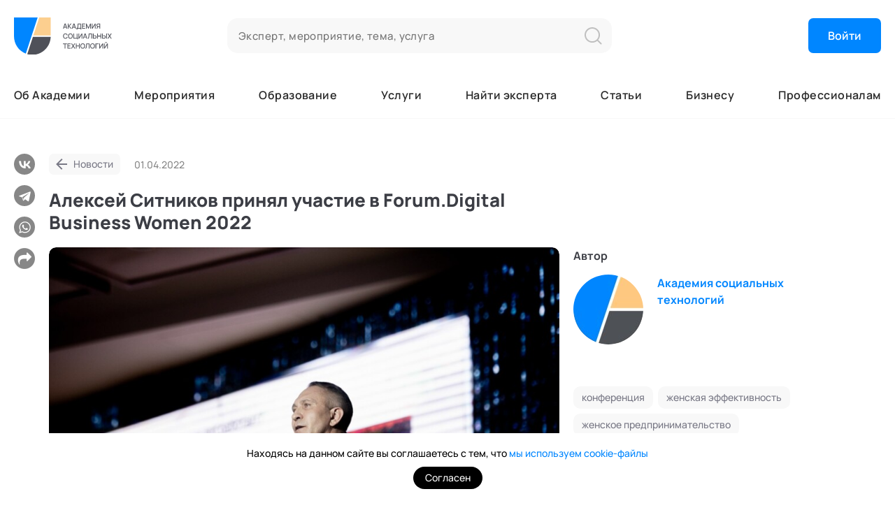

--- FILE ---
content_type: text/html; charset=UTF-8
request_url: https://ast-academy.ru/news/forumwomen/
body_size: 18786
content:
<!DOCTYPE html>
<html xmlns="http://www.w3.org/1999/xhtml" lang="ru-RU">
<head>
	<meta http-equiv="Content-Type" content="text/html; charset=UTF-8" />
	<meta name="viewport" content="width=device-width, initial-scale=1, user-scalable=no" />
	<meta name="author" content="DigitalMuse.ru" />
	<link type="image/x-icon" rel="shortcut icon" href="/favicon.ico">
	
		<title>Алексей Ситников принял участие в Forum.Digital Business Women 2022</title>
	<meta name="description" content="Ученый секретарь Академии Алексей Ситников стал приглашенным гостем Forum.Digital Business Women 2022, собравшим более 50 тысяч зрителей.

Мероприят">
<meta name="keywords" content="">
<meta name="og:title" content="Алексей Ситников принял участие в Forum.Digital Business Women 2022">
<meta name="og:description" content="Ученый секретарь Академии Алексей Ситников стал приглашенным гостем Forum.Digital Business Women 2022, собравшим более 50 тысяч зрителей.

Мероприят">
<meta name="og:image" content="https://ast-academy.ru/files/upload/blog/blog_164879368827.jpeg">
<meta name="csrf-param" content="_csrf">
<meta name="csrf-token" content="Sp-Z5XEEpo3Qb8fni0SY9D9dfB0i-KNOlVHvj2rBIwh62fCnXDDF9KM-l77ZBfPHUR5Lek2z6ifXPqzeP-xCWQ==">

<link href="/css/libs.css?v=1646224500" rel="stylesheet">
<link href="/css/bootstrap-datepicker.css?v=1639563720" rel="stylesheet">
<link href="/js/pickers/daterangepicker/daterangepicker.min.css?v=1642771860" rel="stylesheet">
<link href="/js/simplebar/simplebar.css?v=1708005000" rel="stylesheet">
<link href="/css/style.css?v=1766944788" rel="stylesheet">
<link href="/css/proger.css?v=1742548319" rel="stylesheet">
<link href="/css/style-services.css?v=1720528523" rel="stylesheet">
<link href="/css/image-uploader.min.css?v=1646224500" rel="stylesheet">
<link href="/css/cookie_info.css?v=1752827314" rel="stylesheet">
<link href="/css/style-blog.css?v=1755520929" rel="stylesheet">
<link href="/css/style-reg.css?v=1764236373" rel="stylesheet">
<style>
.subscribe-form-wrapper .has-error .ch + label::before {
    border-color: #F57575;
}
</style>
<style>.showCode, .showPassword, .showAgreements{display:none;} .showAgreements{margin-bottom: 30px;}</style>	
	<base href="/">
</head>
<body>
<!-- Yandex.Metrika counter --><script type="text/javascript">
    (function(m,e,t,r,i,k,a){
        m[i]=m[i]||function(){(m[i].a=m[i].a||[]).push(arguments)};
        m[i].l=1*new Date();
        for (var j = 0; j < document.scripts.length; j++) {if (document.scripts[j].src === r) { return; }}
        k=e.createElement(t),a=e.getElementsByTagName(t)[0],k.async=1,k.src=r,a.parentNode.insertBefore(k,a)
    })(window, document,'script','https://mc.yandex.ru/metrika/tag.js', 'ym');

    ym(67214377, 'init', {webvisor:true, clickmap:true, ecommerce:"dataLayer", accurateTrackBounce:true, trackLinks:true});
    window.dataLayer = window.dataLayer || [];
</script><noscript><div><img src="https://mc.yandex.ru/watch/67214377" style="position:absolute; left:-9999px;" alt="" /></div></noscript><!-- /Yandex.Metrika counter -->
<script type="text/javascript">!function(){var t=document.createElement("script");t.type="text/javascript",t.async=!0,t.src='https://vk.ru/js/api/openapi.js?169',t.onload=function(){VK.Retargeting.Init("VK-RTRG-1362750-axzMu"),VK.Retargeting.Hit()},document.head.appendChild(t)}();</script><noscript><img src="https://vk.ru/rtrg?p=VK-RTRG-1362750-axzMu" style="position:fixed; left:-999px;" alt=""/></noscript>
<script type="text/javascript">!function(){var t=document.createElement("script");t.type="text/javascript",t.async=!0,t.src='https://vk.ru/js/api/openapi.js?169',t.onload=function(){VK.Retargeting.Init("VK-RTRG-1592861-7iIl7"),VK.Retargeting.Hit()},document.head.appendChild(t)}();</script><noscript><img src="https://vk.ru/rtrg?p=VK-RTRG-1592861-7iIl7" style="position:fixed; left:-999px;" alt=""/></noscript>

<!-- Untarget.AI code -->
<script>
    (function(s,o){s[o]=s[o]||function(){(s[o].d=s[o].d||[]).push(arguments);}})(window,"UntargetJS");
    UntargetJS('ts', 1*new Date());
    UntargetJS('id', 'a860a');
</script>
<script async src="https://cdn.untarget.ai/untarget.min.o.js">
</script>
<!-- Untarget.AI code -->

<script type="text/javascript"> (function ab(){ var request = new XMLHttpRequest(); request.open('GET', "https://scripts.botfaqtor.ru/one/135134", false); request.send(); if(request.status == 200) eval(request.responseText); })(); </script>

<script>
    (function(w,d,u){
        var s=d.createElement('script');s.async=true;s.src=u+'?'+(Date.now()/60000|0);
        var h=d.getElementsByTagName('script')[0];h.parentNode.insertBefore(s,h);
    })(window,document,'https://crm.ast-academy.ru/upload/crm/tag/call.tracker.js');
</script>

<script>
        (function(w,d,u){
                var s=d.createElement('script');s.async=true;s.src=u+'?'+(Date.now()/60000|0);
                var h=d.getElementsByTagName('script')[0];h.parentNode.insertBefore(s,h);
        })(window,document,'https://crm.ast-academy.ru/upload/crm/site_button/loader_2_z5hhxq.js');
</script><div class="wrapper">
    <div class="header_skelet new-header">
        <div class="fixed_top">
            
            <header class="sec topbar_sec">
                <div class="container wide">
                    <div class="header_first_col">
                        <a href="/" class="logo"><img src="/files/upload/settings/settingssvg_173745147423.svg" alt="Академия Социальных Технологий" style="max-width:140px; max-height:180px;"></a>
                    </div>
                    <form action="/search/" method="get" class="header_search_form">
                        <input type="text" class="header_search_input" name="query" placeholder="Эксперт, мероприятие, тема, услуга" />
                        <button type="submit" class="header_search_btn">
                            <svg width="25" height="25" viewBox="0 0 25 25" fill="none" xmlns="http://www.w3.org/2000/svg">
                                <path fill-rule="evenodd" clip-rule="evenodd" d="M2 11.0371C2 6.04605 6.04605 2 11.0371 2C16.0282 2 20.0742 6.04605 20.0742 11.0371C20.0742 13.4829 19.1026 15.7017 17.5244 17.3288C17.4887 17.3559 17.4544 17.3858 17.4218 17.4184C17.3891 17.4511 17.3591 17.4855 17.3319 17.5213C15.7046 19.1014 13.4845 20.0742 11.0371 20.0742C6.04605 20.0742 2 16.0282 2 11.0371ZM18.1044 19.5152C16.1898 21.1129 13.7257 22.0742 11.0371 22.0742C4.94148 22.0742 0 17.1327 0 11.0371C0 4.94148 4.94148 0 11.0371 0C17.1327 0 22.0742 4.94148 22.0742 11.0371C22.0742 13.724 21.1141 16.1866 19.5183 18.1006L24.2937 22.8761C24.6842 23.2666 24.6842 23.8997 24.2937 24.2903C23.9032 24.6808 23.27 24.6808 22.8795 24.2903L18.1044 19.5152Z" fill="#878787" fill-opacity="0.5"></path>
                            </svg>
                        </button>
                    </form>
                    <div class="top-auth-lang-box">
                                                                                <button class="button hdr-btn" id="button-login">Войти</button>
                                            </div>
                </div>
            </header>
            <header class="sec header_sec">
                <div class="container wide">
                    <div class="header_first_col">
                        <a href="#mobile_menu" class="mobile_button js-open-menu"><i class="fa fa-bars"></i></a>
                        <a href="/" class="logo-mobile"><img src="/files/upload/settings/settingssvg_173745148573.svg" alt="Академия Социальных Технологий" style="max-width:140px; max-height:180px;"></a>
                    </div>
                    	<ul class="header_menu">
					<li class=" have_submenu"><a href="/about">Об Академии</a>
									<div class="header_submenu_box">
						<ul class="header_submenu">
															<li ><a href="/about/#academy-experts">Почетные эксперты</a></li>
															<li ><a href="/about/#academy-experts_sovet">Ученый совет</a></li>
															<li ><a href="/directs/">Кафедры</a></li>
															<li ><a href="/labs/">Лаборатории</a></li>
															<li ><a href="https://ast-academy.ru/materials/?tag=SMI">Академия в СМИ</a></li>
															<li ><a href="/academy_helps/">Академия помогает</a></li>
													</ul>
					</div>
							</li>
					<li class=" "><a href="/events/">Мероприятия</a>
							</li>
					<li class=" "><a href="/edu/">Образование</a>
							</li>
					<li class=" "><a href="/services/">Услуги</a>
							</li>
					<li class=" have_submenu"><a href="/all_experts/">Найти эксперта</a>
									<div class="header_submenu_box">
						<ul class="header_submenu">
															<li ><a href="/academicians/">Высший экспертный совет</a></li>
															<li ><a href="/about/#academy-experts">Почетные эксперты</a></li>
															<li ><a href="/experts/">Эксперты</a></li>
															<li ><a href="/exporgs/">Экспертные организации</a></li>
															<li ><a href="/specialists/">Специалисты</a></li>
													</ul>
					</div>
							</li>
					<li class=" have_submenu"><a href="/lenta/">Статьи</a>
									<div class="header_submenu_box">
						<ul class="header_submenu">
															<li ><a href="/materials/">База знаний</a></li>
															<li ><a href="/blog/">Блог</a></li>
															<li ><a href="/news/">Новости</a></li>
															<li ><a href="/projects/">Портфолио</a></li>
													</ul>
					</div>
							</li>
					<li class=" "><a href="/business/">Бизнесу</a>
							</li>
					<li class=" "><a href="/about_expert/">Профессионалам</a>
							</li>
			</ul>
                    
                    <div class="mobile_header_buttons">
                        <a href="#search-popup" data-fancybox="" class="mobile_button">
                            <img src="/img/new-site/icons/search.svg" alt="">
                        </a>
                        <a href="https://wa.me/79152076670" class="mobile_button" target="_blank">
                            <img src="/img/new-site/icons/wa.svg" alt="">
                        </a>
                                                    <a href="#need_auth" data-fancybox="" class="mobile_button"><i class="fa fa-user-circle-o"></i></a>
                                            </div>
                </div>
            </header>
        </div>
    </div>
    <main class="sec content_sec section-blog-page">
    <div class="container wide">
        
<script async src="https://yastatic.net/share2/share.js"></script>
<div class="share-block desktop-visible">
    <div class="ya-share2"
        data-curtain
        data-shape="round"
        data-color-scheme="blackwhite"
        data-services="vkontakte,telegram,whatsapp"
        data-url="https://ast-academy.ru/news/forumwomen/"
        data-direction="vertical"
    ></div>
    <span class="share-soc copyURL" data-copied="Ссылка скопирована">
        <img src="/img/socs/share.png" alt="">
        <img src="/img/socs/share-hover.png" class="share-soc-hover" alt="">
    </span>
</div>        <div class="blog-page-content">
            <div class="blog-page-info-top-mobile">
                <a href="/news/" class="blog-back-button">Новости</a>
            </div>
            <div class="blog-page-info-top">
                <a href="/news/" class="blog-back-button">Новости</a>
                <!-- <a href="#!" class="blog-page-main-tag">Исследования</a> -->
                <div class="blog-page-date">01.04.2022</div>
                <!--<div class="blog-viewed">5859</div>-->
            </div>
            <h1 class="page-title">Алексей Ситников принял участие в Forum.Digital Business Women 2022</h1>

            <p class="subheader" style="display: none;"></p>

            <div class="blog-page-poster-wrapper">
                                <div class="blog-page-poster">
                    <img src="/files/thumbs/image/page_inner/blog_164879368827.jpeg" alt="Алексей Ситников принял участие в Forum.Digital Business Women 2022" loading="lazy">
                </div>
                
                                <div class="blog-right-column desktop-visible">
                    <div class="blog-expert-list">
	<div class="blog-expert-list-title">Автор</div>
	
		<a href="/exporgs/ano_ast/" class="blog-expert-element">
			<div class="blog-expert-element-img">
				<img src="/files/thumbs/image/main/profile_166919542493.jpg" alt="">
			</div>
			<div class="blog-expert-element-info">
				<div class="blog-expert-element-name">Академия социальных технологий</div>
			</div>
		</a>

	</div>
<div class="expert_item-tags"><a class="tag" href="/news/?tag=%D0%BA%D0%BE%D0%BD%D1%84%D0%B5%D1%80%D0%B5%D0%BD%D1%86%D0%B8%D1%8F" data-tagid="17" data-tagname="конференция" style=""><b class="tag-hovered">конференция</b><span>конференция</span></a><a class="tag" href="/news/?tag=%D0%B6%D0%B5%D0%BD%D1%81%D0%BA%D0%B0%D1%8F+%D1%8D%D1%84%D1%84%D0%B5%D0%BA%D1%82%D0%B8%D0%B2%D0%BD%D0%BE%D1%81%D1%82%D1%8C" data-tagid="86" data-tagname="женская эффективность" style=""><b class="tag-hovered">женская эффективность</b><span>женская эффективность</span></a><a class="tag" href="/news/?tag=%D0%B6%D0%B5%D0%BD%D1%81%D0%BA%D0%BE%D0%B5+%D0%BF%D1%80%D0%B5%D0%B4%D0%BF%D1%80%D0%B8%D0%BD%D0%B8%D0%BC%D0%B0%D1%82%D0%B5%D0%BB%D1%8C%D1%81%D1%82%D0%B2%D0%BE" data-tagid="87" data-tagname="женское предпринимательство" style=""><b class="tag-hovered">женское предпринимательство</b><span>женское предпринимательство</span></a><a class="tag" href="/news/?tag=%D0%B6%D0%B5%D0%BD%D1%89%D0%B8%D0%BD%D0%B0+%D0%B2+%D0%B1%D0%B8%D0%B7%D0%BD%D0%B5%D1%81%D0%B5" data-tagid="88" data-tagname="женщина в бизнесе" style=""><b class="tag-hovered">женщина в бизнесе</b><span>женщина в бизнесе</span></a></div>                                                        </div>
                            </div>

            
            
            <div class="blog-page-text-wrapper"><div class="blog-page-text"><p>Ученый секретарь Академии <a href="https://ast-academy.ru/academicians/aleksej_sitnikov/" target="_blank">Алексей Ситников</a> стал приглашенным гостем <strong>Forum.Digital Business Women 2022</strong>, собравшим более 50 тысяч зрителей.</p>

<p>Мероприятие, организованное Фондом развития цифровой экономики совместно с АНО &quot;Национальное агентство развития предпринимательства&quot;, было посвящено <strong>роли женщины в бизнесе.</strong></p>

<p>В рамках форума представители бизнес-сообществ, а также различных видов бизнеса рассказали о личном опыте, а губернаторы и главы федеральных ведомств, представители федеральных и региональных органов власти &ndash; представили свои предложения по поддержке и развитию женского предпринимательства. О тенденциях и перспективах развития женского предпринимательства рассказали&nbsp; приглашённые гости и эксперты.</p>

<p>Алексей Ситников отметил <strong>растущую значимость и роль женского типа мышления при реализации крупных проектов </strong>и в деятельности ведущих компаний. Он подчеркнул, что в будущем востребованность активного участия женщин в такой деятельности будет только расти. При этом Алексей Ситников высказал мнение, что<strong> секрет победы и успеха женщин-предпринимателей кроется в женской энергетике</strong>, которая требует постоянного восполнения и дал женщинам конкретные советы, как ее сохранять.</p>

<p>&nbsp;</p>
</div></div>
            
            
                        
            <div class="blog-page-info-bottom">
                
<div class="share-block mobile-visible">
            <div class="share-block-text">Поделиться</div>
        <div class="share-block-without-widget" style="display: none;">
        <div class="ya-share2"
            data-curtain
            data-shape="round"
            data-color-scheme="blackwhite"
            data-services="vkontakte,telegram,whatsapp"
            data-url="https://ast-academy.ru/news/forumwomen/"
            data-direction="horizontal"
        ></div>
        <span class="share-soc copyURL" data-copied="Ссылка скопирована">
            <img src="/img/socs/share.png" alt="">
            <img src="/img/socs/share-hover.png" class="share-soc-hover" alt="">
        </span>
    </div>
    <div class="share-block-with-widget" style="display: none;">
        <span class="share-soc blog-share" data-title="Алексей Ситников принял участие в Forum.Digital Business Women 2022" data-text="" data-url="https://ast-academy.ru/news/forumwomen/">
            <img src="img/socs/share.png" alt="">
            <img src="img/socs/share-hover.png" class="share-soc-hover" alt="">
        </span>
    </div>
</div>
                                    <div class="blog-right-column mobile-visible">
                        <div class="blog-expert-list">
	<div class="blog-expert-list-title">Автор</div>
	
		<a href="/exporgs/ano_ast/" class="blog-expert-element">
			<div class="blog-expert-element-img">
				<img src="/files/thumbs/image/main/profile_166919542493.jpg" alt="">
			</div>
			<div class="blog-expert-element-info">
				<div class="blog-expert-element-name">Академия социальных технологий</div>
			</div>
		</a>

	</div>
<div class="expert_item-tags"><a class="tag" href="/news/?tag=%D0%BA%D0%BE%D0%BD%D1%84%D0%B5%D1%80%D0%B5%D0%BD%D1%86%D0%B8%D1%8F" data-tagid="17" data-tagname="конференция" style=""><b class="tag-hovered">конференция</b><span>конференция</span></a><a class="tag" href="/news/?tag=%D0%B6%D0%B5%D0%BD%D1%81%D0%BA%D0%B0%D1%8F+%D1%8D%D1%84%D1%84%D0%B5%D0%BA%D1%82%D0%B8%D0%B2%D0%BD%D0%BE%D1%81%D1%82%D1%8C" data-tagid="86" data-tagname="женская эффективность" style=""><b class="tag-hovered">женская эффективность</b><span>женская эффективность</span></a><a class="tag" href="/news/?tag=%D0%B6%D0%B5%D0%BD%D1%81%D0%BA%D0%BE%D0%B5+%D0%BF%D1%80%D0%B5%D0%B4%D0%BF%D1%80%D0%B8%D0%BD%D0%B8%D0%BC%D0%B0%D1%82%D0%B5%D0%BB%D1%8C%D1%81%D1%82%D0%B2%D0%BE" data-tagid="87" data-tagname="женское предпринимательство" style=""><b class="tag-hovered">женское предпринимательство</b><span>женское предпринимательство</span></a><a class="tag" href="/news/?tag=%D0%B6%D0%B5%D0%BD%D1%89%D0%B8%D0%BD%D0%B0+%D0%B2+%D0%B1%D0%B8%D0%B7%D0%BD%D0%B5%D1%81%D0%B5" data-tagid="88" data-tagname="женщина в бизнесе" style=""><b class="tag-hovered">женщина в бизнесе</b><span>женщина в бизнесе</span></a></div>                                                                    </div>
                            </div>
        </div>
    </div>
</main>

    <section class="sec content_sec section-blog-page2">
    <div class="container wide container-slider">
        <div class="section-blog-page-title2 with_button">Еще в Новостях <a href="/news/" class="button see_all">Смотреть все</a></div>
        <div class="blog-page-4card-slider owl-carousel owl-theme" data-loop="true" data-autoplay="true" data-timeout="5000">
                        <a href="/news/igra_teplocentral/" class="blog-page-4card-slide" rel="nofollow">
                <div class="blog-page-4card-slide-img">
                    <img src="/files/thumbs/image/main/news_169997012358.jpg" alt="Игра &quot;Теплоцентраль&quot; признана лучшей в своём классе">
                </div>
                <div class="blog-page-4card-slide-info">
                    <div class="blog-page-4card-slide-title">Игра "Теплоцентраль" признана лучшей в своём классе</div>
                    <div class="blog-page-4card-slide-text-wrapper">
                        <div class="blog-page-4card-slide-date">11.01.2023</div>
                        <!--<div class="blog-page-4card-slide-viewed">1507</div>-->
                    </div>
                </div>
            </a>
                        <a href="/news/startoval_konkurs_slogan_pro_tutorstvo/" class="blog-page-4card-slide" rel="nofollow">
                <div class="blog-page-4card-slide-img">
                    <img src="/files/thumbs/image/main/news_171628892496.jpg" alt="Стартовал конкурс «Слоган про тьюторство»">
                </div>
                <div class="blog-page-4card-slide-info">
                    <div class="blog-page-4card-slide-title">Стартовал конкурс «Слоган про тьюторство»</div>
                    <div class="blog-page-4card-slide-text-wrapper">
                        <div class="blog-page-4card-slide-date">21.05.2024</div>
                        <!--<div class="blog-page-4card-slide-viewed">2050</div>-->
                    </div>
                </div>
            </a>
                        <a href="/news/speakernlp/" class="blog-page-4card-slide" rel="nofollow">
                <div class="blog-page-4card-slide-img">
                    <img src="/files/thumbs/image/main/news_170125732172.jpg" alt="Открыта регистрация спикеров на конференцию «Успешный кейс в НЛП»">
                </div>
                <div class="blog-page-4card-slide-info">
                    <div class="blog-page-4card-slide-title">Открыта регистрация спикеров на конференцию «Успешный кейс в НЛП»</div>
                    <div class="blog-page-4card-slide-text-wrapper">
                        <div class="blog-page-4card-slide-date">12.11.2021</div>
                        <!--<div class="blog-page-4card-slide-viewed">1589</div>-->
                    </div>
                </div>
            </a>
                        <a href="/news/lut/" class="blog-page-4card-slide" rel="nofollow">
                <div class="blog-page-4card-slide-img">
                    <img src="/files/thumbs/image/main/blog_162858984758.jpg" alt="Завершил свою работу Летний университет тьюторства (ЛУТ)">
                </div>
                <div class="blog-page-4card-slide-info">
                    <div class="blog-page-4card-slide-title">Завершил свою работу Летний университет тьюторства (ЛУТ)</div>
                    <div class="blog-page-4card-slide-text-wrapper">
                        <div class="blog-page-4card-slide-date">07.08.2021</div>
                        <!--<div class="blog-page-4card-slide-viewed">1600</div>-->
                    </div>
                </div>
            </a>
                        <a href="/news/live/" class="blog-page-4card-slide" rel="nofollow">
                <div class="blog-page-4card-slide-img">
                    <img src="/files/thumbs/image/main/news_16993688378.png" alt="Прямой эфир встречи А. Ситникова и А. Плигина «Лидерство и миссия»">
                </div>
                <div class="blog-page-4card-slide-info">
                    <div class="blog-page-4card-slide-title">Прямой эфир встречи А. Ситникова и А. Плигина «Лидерство и миссия»</div>
                    <div class="blog-page-4card-slide-text-wrapper">
                        <div class="blog-page-4card-slide-date">01.02.2022</div>
                        <!--<div class="blog-page-4card-slide-viewed">1571</div>-->
                    </div>
                </div>
            </a>
                        <a href="/news/mastera_o_socialnyh_tehnologiah_vladimir_tarasov/" class="blog-page-4card-slide" rel="nofollow">
                <div class="blog-page-4card-slide-img">
                    <img src="/files/thumbs/image/main/news_169935771625.jpg" alt="В рамках цикла «Мастера о социальных технологиях» прошла встреча с Владимиром Тарасовым">
                </div>
                <div class="blog-page-4card-slide-info">
                    <div class="blog-page-4card-slide-title">В рамках цикла «Мастера о социальных технологиях» прошла встреча с Владимиром Тарасовым</div>
                    <div class="blog-page-4card-slide-text-wrapper">
                        <div class="blog-page-4card-slide-date">18.11.2022</div>
                        <!--<div class="blog-page-4card-slide-viewed">1236</div>-->
                    </div>
                </div>
            </a>
                        <a href="/news/psychea/" class="blog-page-4card-slide" rel="nofollow">
                <div class="blog-page-4card-slide-img">
                    <img src="/files/thumbs/image/main/news_170195552235.jpg" alt="Голосование по выбору финалистов конкурса «Золотая психея»">
                </div>
                <div class="blog-page-4card-slide-info">
                    <div class="blog-page-4card-slide-title">Голосование по выбору финалистов конкурса «Золотая психея»</div>
                    <div class="blog-page-4card-slide-text-wrapper">
                        <div class="blog-page-4card-slide-date">22.02.2022</div>
                        <!--<div class="blog-page-4card-slide-viewed">1783</div>-->
                    </div>
                </div>
            </a>
                        <a href="/news/yubilej_pyotr_silenok/" class="blog-page-4card-slide" rel="nofollow">
                <div class="blog-page-4card-slide-img">
                    <img src="/files/thumbs/image/main/news_171714788237.jpeg" alt="Семидесятилетний юбилей празднует Пётр Силенок">
                </div>
                <div class="blog-page-4card-slide-info">
                    <div class="blog-page-4card-slide-title">Семидесятилетний юбилей празднует Пётр Силенок</div>
                    <div class="blog-page-4card-slide-text-wrapper">
                        <div class="blog-page-4card-slide-date">31.05.2024</div>
                        <!--<div class="blog-page-4card-slide-viewed">1995</div>-->
                    </div>
                </div>
            </a>
                        <a href="/news/igrovoe_myslenie_vase_preimusestvo/" class="blog-page-4card-slide" rel="nofollow">
                <div class="blog-page-4card-slide-img">
                    <img src="/files/thumbs/image/main/news_169997031334.png" alt="Игровое мышление - ваше преимущество">
                </div>
                <div class="blog-page-4card-slide-info">
                    <div class="blog-page-4card-slide-title">Игровое мышление - ваше преимущество</div>
                    <div class="blog-page-4card-slide-text-wrapper">
                        <div class="blog-page-4card-slide-date">06.10.2022</div>
                        <!--<div class="blog-page-4card-slide-viewed">2645</div>-->
                    </div>
                </div>
            </a>
                        <a href="/news/akademia_vystupila_partnerom_konferencii_rudn/" class="blog-page-4card-slide" rel="nofollow">
                <div class="blog-page-4card-slide-img">
                    <img src="/files/thumbs/image/main/news_171757417036.jpeg" alt="Академия выступила партнером конференции РУДН">
                </div>
                <div class="blog-page-4card-slide-info">
                    <div class="blog-page-4card-slide-title">Академия выступила партнером конференции РУДН</div>
                    <div class="blog-page-4card-slide-text-wrapper">
                        <div class="blog-page-4card-slide-date">26.04.2024</div>
                        <!--<div class="blog-page-4card-slide-viewed">1931</div>-->
                    </div>
                </div>
            </a>
                        <a href="/news/donic/" class="blog-page-4card-slide" rel="nofollow">
                <div class="blog-page-4card-slide-img">
                    <img src="/files/thumbs/image/main/news_169996219959.jpg" alt="Дорина Донич, член ВЭС кафедры &quot;Долголетие и качество жизни&quot; стала преподавателем на медицинском факультете университета Монпелье (Франция)">
                </div>
                <div class="blog-page-4card-slide-info">
                    <div class="blog-page-4card-slide-title">Дорина Донич, член ВЭС кафедры "Долголетие и качество жизни" стала преподавателем на медицинском факультете университета Монпелье (Франция)</div>
                    <div class="blog-page-4card-slide-text-wrapper">
                        <div class="blog-page-4card-slide-date">20.01.2022</div>
                        <!--<div class="blog-page-4card-slide-viewed">1574</div>-->
                    </div>
                </div>
            </a>
                        <a href="/news/konferencia-biznes-storitelling-istorii-na-rezultat/" class="blog-page-4card-slide" rel="nofollow">
                <div class="blog-page-4card-slide-img">
                    <img src="/files/thumbs/image/main/news_173262351479.jpg" alt="Состоялась первая конференция «Бизнес-сторителлинг. Истории на результат»">
                </div>
                <div class="blog-page-4card-slide-info">
                    <div class="blog-page-4card-slide-title">Состоялась первая конференция «Бизнес-сторителлинг. Истории на результат»</div>
                    <div class="blog-page-4card-slide-text-wrapper">
                        <div class="blog-page-4card-slide-date">25.11.2024</div>
                        <!--<div class="blog-page-4card-slide-viewed">3114</div>-->
                    </div>
                </div>
            </a>
                        <a href="/news/facilitation_conference/" class="blog-page-4card-slide" rel="nofollow">
                <div class="blog-page-4card-slide-img">
                    <img src="/files/thumbs/image/main/news_170325058133.jpg" alt="Открыта регистрация на 13 конференцию фасилитаторов">
                </div>
                <div class="blog-page-4card-slide-info">
                    <div class="blog-page-4card-slide-title">Открыта регистрация на 13 конференцию фасилитаторов</div>
                    <div class="blog-page-4card-slide-text-wrapper">
                        <div class="blog-page-4card-slide-date">11.01.2022</div>
                        <!--<div class="blog-page-4card-slide-viewed">1428</div>-->
                    </div>
                </div>
            </a>
                        <a href="/news/sostoalas-iv-vserossijskaa-konferencia-uspesnyj-kejs-v-nlp-2024/" class="blog-page-4card-slide" rel="nofollow">
                <div class="blog-page-4card-slide-img">
                    <img src="/files/thumbs/image/main/news_173490484724.jpg" alt="Состоялась IV Всероссийская конференция «Успешный кейс в НЛП 2024»">
                </div>
                <div class="blog-page-4card-slide-info">
                    <div class="blog-page-4card-slide-title">Состоялась IV Всероссийская конференция «Успешный кейс в НЛП 2024»</div>
                    <div class="blog-page-4card-slide-text-wrapper">
                        <div class="blog-page-4card-slide-date">07.11.2024</div>
                        <!--<div class="blog-page-4card-slide-viewed">3047</div>-->
                    </div>
                </div>
            </a>
                        <a href="/news/pir_zaversilsa/" class="blog-page-4card-slide" rel="nofollow">
                <div class="blog-page-4card-slide-img">
                    <img src="/files/thumbs/image/main/blog_166314693466.jpg" alt="ПиР завершился, но оставил лучшие впечатления, новые идеи, продуктивное общение и будущие совместные проекты">
                </div>
                <div class="blog-page-4card-slide-info">
                    <div class="blog-page-4card-slide-title">ПиР завершился, но оставил лучшие впечатления, новые идеи, продуктивное общение и будущие совместные проекты</div>
                    <div class="blog-page-4card-slide-text-wrapper">
                        <div class="blog-page-4card-slide-date">14.09.2022</div>
                        <!--<div class="blog-page-4card-slide-viewed">1540</div>-->
                    </div>
                </div>
            </a>
                        <a href="/news/rekordnoe-kolicestvo-regionalnyh-predstavitelej-sobrala-tutorskaa-konferencia/" class="blog-page-4card-slide" rel="nofollow">
                <div class="blog-page-4card-slide-img">
                    <img src="/files/thumbs/image/main/news_173519400698.jpeg" alt="Рекордное количество региональных представителей собрала тьюторская конференция">
                </div>
                <div class="blog-page-4card-slide-info">
                    <div class="blog-page-4card-slide-title">Рекордное количество региональных представителей собрала тьюторская конференция</div>
                    <div class="blog-page-4card-slide-text-wrapper">
                        <div class="blog-page-4card-slide-date">27.10.2024</div>
                        <!--<div class="blog-page-4card-slide-viewed">2940</div>-->
                    </div>
                </div>
            </a>
                        <a href="/news/coach_competence_model/" class="blog-page-4card-slide" rel="nofollow">
                <div class="blog-page-4card-slide-img">
                    <img src="/files/thumbs/image/main/blog_161434965266.jpg" alt="Новая модель компетенций для бизнес и executive коучей">
                </div>
                <div class="blog-page-4card-slide-info">
                    <div class="blog-page-4card-slide-title">Новая модель компетенций для бизнес и executive коучей</div>
                    <div class="blog-page-4card-slide-text-wrapper">
                        <div class="blog-page-4card-slide-date">29.10.2020</div>
                        <!--<div class="blog-page-4card-slide-viewed">1945</div>-->
                    </div>
                </div>
            </a>
                        <a href="/news/pills/" class="blog-page-4card-slide" rel="nofollow">
                <div class="blog-page-4card-slide-img">
                    <img src="/files/thumbs/image/main/news_170013588681.png" alt="Проект «Экофармацевтика БУАРОН» вошел в список номинантов премии «ЧИСТЫЙ ВОЗДУХ»">
                </div>
                <div class="blog-page-4card-slide-info">
                    <div class="blog-page-4card-slide-title">Проект «Экофармацевтика БУАРОН» вошел в список номинантов премии «ЧИСТЫЙ ВОЗДУХ»</div>
                    <div class="blog-page-4card-slide-text-wrapper">
                        <div class="blog-page-4card-slide-date">06.12.2021</div>
                        <!--<div class="blog-page-4card-slide-viewed">1346</div>-->
                    </div>
                </div>
            </a>
                        <a href="/news/Strukturizaciya_Telesnye_psihotekhniki/" class="blog-page-4card-slide" rel="nofollow">
                <div class="blog-page-4card-slide-img">
                    <img src="/files/thumbs/image/main/news_172077751346.jpg" alt="Структуризацию подходов телесных практик предложит кафедра «Телесные психотехники»">
                </div>
                <div class="blog-page-4card-slide-info">
                    <div class="blog-page-4card-slide-title">Структуризацию подходов телесных практик предложит кафедра «Телесные психотехники»</div>
                    <div class="blog-page-4card-slide-text-wrapper">
                        <div class="blog-page-4card-slide-date">12.07.2024</div>
                        <!--<div class="blog-page-4card-slide-viewed">2142</div>-->
                    </div>
                </div>
            </a>
                        <a href="/news/justice_web/" class="blog-page-4card-slide" rel="nofollow">
                <div class="blog-page-4card-slide-img">
                    <img src="/files/thumbs/image/main/news_170055875497.jpg" alt="Состоялся семинар «Восстановительное правосудие как ответ на вызовы современной ситуации»">
                </div>
                <div class="blog-page-4card-slide-info">
                    <div class="blog-page-4card-slide-title">Состоялся семинар «Восстановительное правосудие как ответ на вызовы современной ситуации»</div>
                    <div class="blog-page-4card-slide-text-wrapper">
                        <div class="blog-page-4card-slide-date">01.07.2022</div>
                        <!--<div class="blog-page-4card-slide-viewed">1429</div>-->
                    </div>
                </div>
            </a>
                    </div>
    </div>
    </section>

<section class="sec content_sec section-blog-page2">
    <div class="container wide container-slider">
        <div class="section-blog-page-title2 with_button">Еще в Ленте <a href="/lenta/" class="button see_all">Смотреть все</a></div>
        <div class="blog-page-4card-slider2 owl-carousel owl-theme" data-loop="true" data-autoplay="true" data-timeout="5000">
                        <a href="/blog/kreativnost-na-zakaz-kak-sistemno-razvivat-tvorceskoe-myslenie/" class="blog-page-4card-slide2 blog-page-4card-slide2-with-bg" rel="nofollow">
                <div class="blog-page-4card-slide2-bg" style="background: url(/files/thumbs/image/main/blog_174957737830.png) center/cover no-repeat;"></div>
                                <div class="blog-page-4card-slide2-author-wrapper">
                    <div class="blog-page-4card-slide2-author-img">
                        <img src="/files/thumbs/image/main/profile_166919542493.jpg" alt="Академия социальных технологий">
                    </div>
                    <div class="blog-page-4card-slide2-author">Академия социальных технологий</div>
                </div>
                                <div class="blog-page-4card-slide2-info">
                    <div class="blog-page-4card-slide2-title">Креативность на заказ: как системно развивать творческое мышление</div>
                    <div class="blog-page-4card-slide2-text-wrapper">
                        <div class="blog-page-4card-slide2-date">09.06.2025</div>
                        <!--<div class="blog-page-4card-slide2-viewed">1141</div>-->
                    </div>
                </div>
            </a>
                        <a href="/materials/assertivnoe_povedenie/" class="blog-page-4card-slide2 blog-page-4card-slide2-with-bg" rel="nofollow">
                <div class="blog-page-4card-slide2-bg" style="background: url(/files/thumbs/image/main/material_170653264238.jpg) center/cover no-repeat;"></div>
                                <div class="blog-page-4card-slide2-author-wrapper">
                    <div class="blog-page-4card-slide2-author-img">
                        <img src="/files/thumbs/image/main/profile_169346946179.png" alt="Марсель Гареев">
                    </div>
                    <div class="blog-page-4card-slide2-author">Марсель Гареев</div>
                </div>
                                <div class="blog-page-4card-slide2-info">
                    <div class="blog-page-4card-slide2-title">Ассертивное поведение</div>
                    <div class="blog-page-4card-slide2-text-wrapper">
                        <div class="blog-page-4card-slide2-date">09.01.2024</div>
                        <!--<div class="blog-page-4card-slide2-viewed">903</div>-->
                    </div>
                </div>
            </a>
                        <a href="/materials/kak_kreativ_i_igry_pomogut_biznesu/" class="blog-page-4card-slide2 blog-page-4card-slide2-with-bg" rel="nofollow">
                <div class="blog-page-4card-slide2-bg" style="background: url(/files/thumbs/image/main/material_171161452445.jpg) center/cover no-repeat;"></div>
                                <div class="blog-page-4card-slide2-author-wrapper">
                    <div class="blog-page-4card-slide2-author-img">
                        <img src="/files/thumbs/image/main/profile_175639666481.jpg" alt="Ольга Корелина">
                    </div>
                    <div class="blog-page-4card-slide2-author">Ольга Корелина</div>
                </div>
                                <div class="blog-page-4card-slide2-info">
                    <div class="blog-page-4card-slide2-title">Как креатив и игры помогут бизнесу</div>
                    <div class="blog-page-4card-slide2-text-wrapper">
                        <div class="blog-page-4card-slide2-date">10.08.2022</div>
                        <!--<div class="blog-page-4card-slide2-viewed">559</div>-->
                    </div>
                </div>
            </a>
                        <a href="/materials/vystuplenie_olega_kemaeva_na_vstrece_kluba_realistov/" class="blog-page-4card-slide2 blog-page-4card-slide2-with-bg" rel="nofollow">
                <div class="blog-page-4card-slide2-bg" style="background: url(/files/thumbs/image/main/material_169571668383.jpeg) center/cover no-repeat;"></div>
                                <div class="blog-page-4card-slide2-author-wrapper">
                    <div class="blog-page-4card-slide2-author-img">
                        <img src="/files/thumbs/image/main/profileacademic_165450458831.jpeg" alt="Олег Кемаев">
                    </div>
                    <div class="blog-page-4card-slide2-author">Олег Кемаев</div>
                </div>
                                <div class="blog-page-4card-slide2-info">
                    <div class="blog-page-4card-slide2-title">Выступление Олега Кемаева на встрече Клуба реалистов</div>
                    <div class="blog-page-4card-slide2-text-wrapper">
                        <div class="blog-page-4card-slide2-date">26.09.2023</div>
                        <!--<div class="blog-page-4card-slide2-viewed">717</div>-->
                    </div>
                </div>
            </a>
                        <a href="/materials/kak_koucing_pomogaet_v_period_peremen/" class="blog-page-4card-slide2 blog-page-4card-slide2-with-bg" rel="nofollow">
                <div class="blog-page-4card-slide2-bg" style="background: url(/files/thumbs/image/main/material_171803189288.jpg) center/cover no-repeat;"></div>
                                <div class="blog-page-4card-slide2-author-wrapper">
                    <div class="blog-page-4card-slide2-author-img">
                        <img src="/files/thumbs/image/main/profile_165958631129.jpg" alt="Светлана Капустина">
                    </div>
                    <div class="blog-page-4card-slide2-author">Светлана Капустина</div>
                </div>
                                <div class="blog-page-4card-slide2-info">
                    <div class="blog-page-4card-slide2-title">Как коучинг помогает в период перемен</div>
                    <div class="blog-page-4card-slide2-text-wrapper">
                        <div class="blog-page-4card-slide2-date">20.03.2024</div>
                        <!--<div class="blog-page-4card-slide2-viewed">869</div>-->
                    </div>
                </div>
            </a>
                        <a href="/blog/uverennost-v-sebe-iz-cego-ona-sostoit-i-kak-ee-razvit/" class="blog-page-4card-slide2 blog-page-4card-slide2-with-bg" rel="nofollow">
                <div class="blog-page-4card-slide2-bg" style="background: url(/files/thumbs/image/main/blog_176417764949.png) center/cover no-repeat;"></div>
                                <div class="blog-page-4card-slide2-author-wrapper">
                    <div class="blog-page-4card-slide2-author-img">
                        <img src="/files/thumbs/image/main/profile_166919542493.jpg" alt="Академия социальных технологий">
                    </div>
                    <div class="blog-page-4card-slide2-author">Академия социальных технологий</div>
                </div>
                                <div class="blog-page-4card-slide2-info">
                    <div class="blog-page-4card-slide2-title">Уверенность в себе: из чего она состоит и как ее развить</div>
                    <div class="blog-page-4card-slide2-text-wrapper">
                        <div class="blog-page-4card-slide2-date">26.11.2025</div>
                        <!--<div class="blog-page-4card-slide2-viewed">302</div>-->
                    </div>
                </div>
            </a>
                        <a href="/blog/kto-takoj-biznes-trener-i-kak-i-kto-mozet-im-stat/" class="blog-page-4card-slide2 blog-page-4card-slide2-with-bg" rel="nofollow">
                <div class="blog-page-4card-slide2-bg" style="background: url(/files/thumbs/image/main/blog_172311346562.png) center/cover no-repeat;"></div>
                                <div class="blog-page-4card-slide2-author-wrapper">
                    <div class="blog-page-4card-slide2-author-img">
                        <img src="/files/thumbs/image/main/profile_166919542493.jpg" alt="Академия социальных технологий">
                    </div>
                    <div class="blog-page-4card-slide2-author">Академия социальных технологий</div>
                </div>
                                <div class="blog-page-4card-slide2-info">
                    <div class="blog-page-4card-slide2-title">Кто такой бизнес-тренер и как и кто может им стать</div>
                    <div class="blog-page-4card-slide2-text-wrapper">
                        <div class="blog-page-4card-slide2-date">07.08.2024</div>
                        <!--<div class="blog-page-4card-slide2-viewed">2790</div>-->
                    </div>
                </div>
            </a>
                        <a href="/blog/innovacii_v_biznese_strategii_vnedrenia_i_upravlenia_izmeneniami/" class="blog-page-4card-slide2 blog-page-4card-slide2-with-bg" rel="nofollow">
                <div class="blog-page-4card-slide2-bg" style="background: url(/files/thumbs/image/main/blog_171466597849.png) center/cover no-repeat;"></div>
                                <div class="blog-page-4card-slide2-author-wrapper">
                    <div class="blog-page-4card-slide2-author-img">
                        <img src="/files/thumbs/image/main/profile_166919542493.jpg" alt="Академия социальных технологий">
                    </div>
                    <div class="blog-page-4card-slide2-author">Академия социальных технологий</div>
                </div>
                                <div class="blog-page-4card-slide2-info">
                    <div class="blog-page-4card-slide2-title">Инновации в бизнесе: стратегии внедрения и управления изменениями</div>
                    <div class="blog-page-4card-slide2-text-wrapper">
                        <div class="blog-page-4card-slide2-date">02.05.2024</div>
                        <!--<div class="blog-page-4card-slide2-viewed">12775</div>-->
                    </div>
                </div>
            </a>
                        <a href="/blog/tehnologii_ustoichivosti/" class="blog-page-4card-slide2 blog-page-4card-slide2-with-bg" rel="nofollow">
                <div class="blog-page-4card-slide2-bg" style="background: url(/files/thumbs/image/main/blog_170313208435.png) center/cover no-repeat;"></div>
                                <div class="blog-page-4card-slide2-author-wrapper">
                    <div class="blog-page-4card-slide2-author-img">
                        <img src="/files/thumbs/image/main/profile_173002640856.jpeg" alt="Андрей Ланд">
                    </div>
                    <div class="blog-page-4card-slide2-author">Андрей Ланд</div>
                </div>
                                <div class="blog-page-4card-slide2-info">
                    <div class="blog-page-4card-slide2-title">Технологии устойчивости</div>
                    <div class="blog-page-4card-slide2-text-wrapper">
                        <div class="blog-page-4card-slide2-date">18.02.2023</div>
                        <!--<div class="blog-page-4card-slide2-viewed">2290</div>-->
                    </div>
                </div>
            </a>
                        <a href="/blog/razvitie-upravlenceskih-navykov-sovety-dla-molodyh-rukovoditelej/" class="blog-page-4card-slide2 blog-page-4card-slide2-with-bg" rel="nofollow">
                <div class="blog-page-4card-slide2-bg" style="background: url(/files/thumbs/image/main/blog_172234625195.png) center/cover no-repeat;"></div>
                                <div class="blog-page-4card-slide2-author-wrapper">
                    <div class="blog-page-4card-slide2-author-img">
                        <img src="/files/thumbs/image/main/profile_166919542493.jpg" alt="Академия социальных технологий">
                    </div>
                    <div class="blog-page-4card-slide2-author">Академия социальных технологий</div>
                </div>
                                <div class="blog-page-4card-slide2-info">
                    <div class="blog-page-4card-slide2-title">Развитие управленческих навыков: советы для молодых руководителей </div>
                    <div class="blog-page-4card-slide2-text-wrapper">
                        <div class="blog-page-4card-slide2-date">30.07.2024</div>
                        <!--<div class="blog-page-4card-slide2-viewed">2904</div>-->
                    </div>
                </div>
            </a>
                        <a href="/blog/kak-naladit-otnosenia-s-zenoj/" class="blog-page-4card-slide2 blog-page-4card-slide2-with-bg" rel="nofollow">
                <div class="blog-page-4card-slide2-bg" style="background: url(/files/thumbs/image/main/blog_172043528570.png) center/cover no-repeat;"></div>
                                <div class="blog-page-4card-slide2-author-wrapper">
                    <div class="blog-page-4card-slide2-author-img">
                        <img src="/files/thumbs/image/main/profile_169747098124.jpg" alt="Наталия Ярославцева">
                    </div>
                    <div class="blog-page-4card-slide2-author">Наталия Ярославцева</div>
                </div>
                                <div class="blog-page-4card-slide2-info">
                    <div class="blog-page-4card-slide2-title">Как наладить отношения с женой</div>
                    <div class="blog-page-4card-slide2-text-wrapper">
                        <div class="blog-page-4card-slide2-date">08.07.2024</div>
                        <!--<div class="blog-page-4card-slide2-viewed">30855</div>-->
                    </div>
                </div>
            </a>
                        <a href="/blog/adaptacia-novyh-sotrudnikov-kak-uskorit-process/" class="blog-page-4card-slide2 blog-page-4card-slide2-with-bg" rel="nofollow">
                <div class="blog-page-4card-slide2-bg" style="background: url(/files/thumbs/image/main/blog_173159832264.png) center/cover no-repeat;"></div>
                                <div class="blog-page-4card-slide2-author-wrapper">
                    <div class="blog-page-4card-slide2-author-img">
                        <img src="/files/thumbs/image/main/profile_166919542493.jpg" alt="Академия социальных технологий">
                    </div>
                    <div class="blog-page-4card-slide2-author">Академия социальных технологий</div>
                </div>
                                <div class="blog-page-4card-slide2-info">
                    <div class="blog-page-4card-slide2-title">Адаптация новых сотрудников: как ускорить процесс </div>
                    <div class="blog-page-4card-slide2-text-wrapper">
                        <div class="blog-page-4card-slide2-date">14.11.2024</div>
                        <!--<div class="blog-page-4card-slide2-viewed">1819</div>-->
                    </div>
                </div>
            </a>
                        <a href="/materials/put_k_uveliceniu_licnoj_i_komandnoj_effektivnosti/" class="blog-page-4card-slide2 blog-page-4card-slide2-with-bg" rel="nofollow">
                <div class="blog-page-4card-slide2-bg" style="background: url(/files/thumbs/image/main/material_171803299352.jpg) center/cover no-repeat;"></div>
                                <div class="blog-page-4card-slide2-author-wrapper">
                    <div class="blog-page-4card-slide2-author-img">
                        <img src="/files/thumbs/image/main/profile_16800812209.jpg" alt="Екатерина Джебеджи">
                    </div>
                    <div class="blog-page-4card-slide2-author">Екатерина Джебеджи</div>
                </div>
                                <div class="blog-page-4card-slide2-info">
                    <div class="blog-page-4card-slide2-title">Путь к увеличению личной и командной эффективности</div>
                    <div class="blog-page-4card-slide2-text-wrapper">
                        <div class="blog-page-4card-slide2-date">10.06.2023</div>
                        <!--<div class="blog-page-4card-slide2-viewed">557</div>-->
                    </div>
                </div>
            </a>
                        <a href="/materials/22012024protivopoloznosti_pritagivautsa_ili_ottalkivautsa/" class="blog-page-4card-slide2 blog-page-4card-slide2-with-bg" rel="nofollow">
                <div class="blog-page-4card-slide2-bg" style="background: url(/files/thumbs/image/main/material_170145150519.png) center/cover no-repeat;"></div>
                                <div class="blog-page-4card-slide2-author-wrapper">
                    <div class="blog-page-4card-slide2-author-img">
                        <img src="/files/thumbs/image/main/profileacademic_164241948729.png" alt="Алексей Филатов">
                    </div>
                    <div class="blog-page-4card-slide2-author">Алексей Филатов</div>
                </div>
                                <div class="blog-page-4card-slide2-info">
                    <div class="blog-page-4card-slide2-title">Противоположности притягиваются или отталкиваются?</div>
                    <div class="blog-page-4card-slide2-text-wrapper">
                        <div class="blog-page-4card-slide2-date">18.08.2022</div>
                        <!--<div class="blog-page-4card-slide2-viewed">1173</div>-->
                    </div>
                </div>
            </a>
                        <a href="/materials/kak_najti_ispolzovat_i_usilit_svoi_silnye_storony/" class="blog-page-4card-slide2 blog-page-4card-slide2-with-bg" rel="nofollow">
                <div class="blog-page-4card-slide2-bg" style="background: url(/files/thumbs/image/main/material_171250931317.jpg) center/cover no-repeat;"></div>
                                <div class="blog-page-4card-slide2-author-wrapper">
                    <div class="blog-page-4card-slide2-author-img">
                        <img src="/files/thumbs/image/main/profile_166566932257.jpg" alt="Светлана Догусой">
                    </div>
                    <div class="blog-page-4card-slide2-author">Светлана Догусой</div>
                </div>
                                <div class="blog-page-4card-slide2-info">
                    <div class="blog-page-4card-slide2-title">Как найти, использовать и усилить свои сильные стороны?  </div>
                    <div class="blog-page-4card-slide2-text-wrapper">
                        <div class="blog-page-4card-slide2-date">29.08.2023</div>
                        <!--<div class="blog-page-4card-slide2-viewed">553</div>-->
                    </div>
                </div>
            </a>
                        <a href="/materials/mne_lucse_znat_kak_dolzno_byt/" class="blog-page-4card-slide2 blog-page-4card-slide2-with-bg" rel="nofollow">
                <div class="blog-page-4card-slide2-bg" style="background: url(/files/thumbs/image/main/material_170323965936.jpg) center/cover no-repeat;"></div>
                                <div class="blog-page-4card-slide2-author-wrapper">
                    <div class="blog-page-4card-slide2-author-img">
                        <img src="/files/thumbs/image/main/profile_171222200652.jpg" alt="Ирина Кирпичникова">
                    </div>
                    <div class="blog-page-4card-slide2-author">Ирина Кирпичникова</div>
                </div>
                                <div class="blog-page-4card-slide2-info">
                    <div class="blog-page-4card-slide2-title">Мне лучше знать, как должно быть!</div>
                    <div class="blog-page-4card-slide2-text-wrapper">
                        <div class="blog-page-4card-slide2-date">01.07.2023</div>
                        <!--<div class="blog-page-4card-slide2-viewed">943</div>-->
                    </div>
                </div>
            </a>
                        <a href="/blog/biznes_processy_v_kompanii_kak_razobratsa_v_proishodasem/" class="blog-page-4card-slide2 blog-page-4card-slide2-with-bg" rel="nofollow">
                <div class="blog-page-4card-slide2-bg" style="background: url(/files/thumbs/image/main/blog_171718005844.png) center/cover no-repeat;"></div>
                                <div class="blog-page-4card-slide2-author-wrapper">
                    <div class="blog-page-4card-slide2-author-img">
                        <img src="/files/thumbs/image/main/profile_166919542493.jpg" alt="Академия социальных технологий">
                    </div>
                    <div class="blog-page-4card-slide2-author">Академия социальных технологий</div>
                </div>
                                <div class="blog-page-4card-slide2-info">
                    <div class="blog-page-4card-slide2-title">Бизнес-процессы в компании – как разобраться в происходящем</div>
                    <div class="blog-page-4card-slide2-text-wrapper">
                        <div class="blog-page-4card-slide2-date">31.05.2024</div>
                        <!--<div class="blog-page-4card-slide2-viewed">1961</div>-->
                    </div>
                </div>
            </a>
                        <a href="/blog/pocemu-vazen-son-vlianie-na-produktivnost-i-zdorove/" class="blog-page-4card-slide2 blog-page-4card-slide2-with-bg" rel="nofollow">
                <div class="blog-page-4card-slide2-bg" style="background: url(/files/thumbs/image/main/blog_173939446518.png) center/cover no-repeat;"></div>
                                <div class="blog-page-4card-slide2-author-wrapper">
                    <div class="blog-page-4card-slide2-author-img">
                        <img src="/files/thumbs/image/main/profile_166919542493.jpg" alt="Академия социальных технологий">
                    </div>
                    <div class="blog-page-4card-slide2-author">Академия социальных технологий</div>
                </div>
                                <div class="blog-page-4card-slide2-info">
                    <div class="blog-page-4card-slide2-title">Почему важен сон: влияние на продуктивность и здоровье</div>
                    <div class="blog-page-4card-slide2-text-wrapper">
                        <div class="blog-page-4card-slide2-date">13.02.2025</div>
                        <!--<div class="blog-page-4card-slide2-viewed">2383</div>-->
                    </div>
                </div>
            </a>
                        <a href="/news/18-07-2025Kar-era po-novomu- cto vazno znat- HR-menedzeru o trende -mini-pensij- u molodezi-/" class="blog-page-4card-slide2 blog-page-4card-slide2-with-bg" rel="nofollow">
                <div class="blog-page-4card-slide2-bg" style="background: url(/files/thumbs/image/main/news_175282783947.jpg) center/cover no-repeat;"></div>
                                <div class="blog-page-4card-slide2-author-wrapper">
                    <div class="blog-page-4card-slide2-author-img">
                        <img src="/files/thumbs/image/main/profile_175249168346.jpg" alt="Сергей Пилоян">
                    </div>
                    <div class="blog-page-4card-slide2-author">Сергей Пилоян</div>
                </div>
                                <div class="blog-page-4card-slide2-info">
                    <div class="blog-page-4card-slide2-title">Карьера по-новому: что важно знать HR-менеджеру о тренде «мини-пенсий» у молодежи!</div>
                    <div class="blog-page-4card-slide2-text-wrapper">
                        <div class="blog-page-4card-slide2-date">18.07.2025</div>
                        <!--<div class="blog-page-4card-slide2-viewed">897</div>-->
                    </div>
                </div>
            </a>
                        <a href="/blog/etapy_dizajn_myslenia_kak_sozdat_uspesnyj_produkt/" class="blog-page-4card-slide2 blog-page-4card-slide2-with-bg" rel="nofollow">
                <div class="blog-page-4card-slide2-bg" style="background: url(/files/thumbs/image/main/blog_170653618375.png) center/cover no-repeat;"></div>
                                <div class="blog-page-4card-slide2-author-wrapper">
                    <div class="blog-page-4card-slide2-author-img">
                        <img src="/files/thumbs/image/main/profile_166919542493.jpg" alt="Академия социальных технологий">
                    </div>
                    <div class="blog-page-4card-slide2-author">Академия социальных технологий</div>
                </div>
                                <div class="blog-page-4card-slide2-info">
                    <div class="blog-page-4card-slide2-title">Этапы дизайн-мышления: как создать успешный продукт</div>
                    <div class="blog-page-4card-slide2-text-wrapper">
                        <div class="blog-page-4card-slide2-date">29.01.2024</div>
                        <!--<div class="blog-page-4card-slide2-viewed">2474</div>-->
                    </div>
                </div>
            </a>
                    </div>
    </div>
</section>


    <footer class="sec footer_sec">
        <div class="container wide">

            <div class="fcol fcol-links">
                <div class="footer-title">Есть вопросы или предложения?</div>
                                    <a href="/support/" class="button-o blue small">Напишите нам</a>
                                <div class="footer-title">Партнёрство, реклама и запросы от СМИ</div>
                <a href="#writeus_pr_b24" class="button-o blue small">Связаться с PR-службой</a>
            </div>

            <div class="fcol fcol-menu">
                <div class="fmenu-wrapper">
                    			<ul class="fmenu">
			<li><div class="fmenu-title">АКТУАЛЬНОЕ</div class="fmenu-title"></li>
							<li><a href="/events/">Мероприятия</a></li>
							<li><a href="/blog/">Новости</a></li>
							<li><a href="/materials/">База знаний</a></li>
							<li><a href="/blog/">Блог</a></li>
					</ul>
			<ul class="fmenu">
			<li><div class="fmenu-title">АКАДЕМИЯ</div class="fmenu-title"></li>
							<li><a href="/about/">О нас</a></li>
							<li><a href="/directs/">Кафедры</a></li>
							<li><a href="/all_experts/">Эксперты</a></li>
					</ul>
			<ul class="fmenu">
			<li><div class="fmenu-title">БИЗНЕСУ</div class="fmenu-title"></li>
							<li><a href="#offer-b2b">Отправить запрос</a></li>
					</ul>
			<ul class="fmenu">
			<li><div class="fmenu-title">ПРОФЕССИОНАЛАМ</div class="fmenu-title"></li>
							<li><a href="/about_expert/">Присоединиться к Академии</a></li>
					</ul>
	                </div>
            </div>

            <div class="fcol fcol-socs">
                
<div class="subscribe-form-wrapper">
	<div class="footer-title">Подписаться на рассылку</div>
	<form id="subscribe-form" class="subscribe_form" action="/site/ajaxValidate/" method="post">
<input type="hidden" name="_csrf" value="Sp-Z5XEEpo3Qb8fni0SY9D9dfB0i-KNOlVHvj2rBIwh62fCnXDDF9KM-l77ZBfPHUR5Lek2z6ifXPqzeP-xCWQ==">		<div class="subscribe_form-input">
			<div class="form-group field-subscribe-email required">
<input type="email" id="subscribe-email" class="input_text" name="Subscribe[email]" placeholder="E-mail" aria-required="true"><div class="help-block"></div>
</div>			<button class="button" type="submit">ОК</button>
		</div>
		<div class="ip_cell label-on w100 field-subscribe-agreements">
    <input id="subscribe-agreements" type="hidden" name="Subscribe[agreements][default]" value="0">
            <div class="field-subscribe-agreements-53">
            <input type="hidden" name="Subscribe[agreements][53]" value="0">
            <input type="checkbox" id="subscribe-agreements-53" class="ch small ch_politics  required" name="Subscribe[agreements][53]" value="1">
            <label class="notmark">Я даю согласие на <a href="https://ast-academy.ru/politic/annex3" target="_blank">обработку персональных данных</a>, а также соглашаюсь с <a href="https://ast-academy.ru/politic/" target="_blank">политикой конфиденциальности</a>
</label>
            <br><br>         </div>
            <div class="field-subscribe-agreements-55">
            <input type="hidden" name="Subscribe[agreements][55]" value="0">
            <input type="checkbox" id="subscribe-agreements-55" class="ch small ch_politics " name="Subscribe[agreements][55]" value="1">
            <label class="notmark">Я даю согласие <a href="https://ast-academy.ru/politic/annex6" target="_blank">на получение информационных и маркетинговых рассылок</a>
</label>
                    </div>
    <div class="help-block"></div>
</div>        		<div class="form-group field-subscribe-recaptcha-696bcfabd72d2-response">
<input type="hidden" id="subscribe-recaptcha-696bcfabd72d2-response" class="input_text" name="Subscribe[reCaptcha]"><div class="help-block"></div>
</div>        <div id="subscribe-recaptcha-696bcfabd72d2" data-sitekey="6LfY6AgsAAAAAFFmLs2J3Ez3NNPda86zx0ddjYMo" data-size="invisible"></div>	</form></div>


                <div class="socs_box2"><a class="soc-link" href="https://vk.ru/astacademy" target="_blank"><img src="/img/socs/vk-hover.png" alt=""></a> <a class="soc-link" href=" https://t.me/AST_Academy" target="_blank"><img src="/img/socs/tg-hover.png" alt=""></a> <a class="soc-link" href="https://zen.yandex.ru/id/623a1a5055717457dcd1990e" target="_blank"><img src="/img/socs/dzen-hover.png" alt=""></a></div>            </div>

        </div>
    </footer>

    <footer class="sec compact_footer_sec">
        <div class="container wide">
            <div class="footer_lined_row flex-start">
                			<a href="/documents">Документы</a>
			<a href="/support/">Поддержка пользователей</a>
			<a href="/contacts/">Контакты</a>
	            </div>
            <div class="footer_lined_row">
                Мы используем файлы «cookie» с целью персонализации сервисов и повышения удобства пользования веб-сайтом. «Cookie» — файлы, содержащие информацию о предыдущих посещениях веб-сайта. Если вы не хотите использовать файлы «cookie», измените настройки браузера.            </div>
            <div class="footer_lined_row">
                <span>© 2026 Академия Социальных Технологий</span>
                <span>Создание сайта <a class="madein" href="http://digitalmuse.ru/" target="_blank"><b>DIGITAL MUSE</b></a></span>
            </div>
        </div>
    </footer>
        <nav id="mobile_menu" class="mobile_nav-menu">
        <div class="mobile_nav-menu-header">
            <div class="mobile_nav-menu-title">Меню</div>
            <div class="mobile_nav-menu-close js-close-menu"></div>
        </div>
        <div class="mobile_nav-menu-block mobile_buttons_block">
            <a class="mobile_button_find_expert" href="/all_experts/">
                <img src="/img/find_expert.svg" class="mobile_find_expert_svg" alt="">
                Найти эксперта
            </a>
            <a class="mobile_button_send_require writeus_show">
                <img src="/img/send_request.svg" class="mobile_send_require_svg" alt="">
                Отправить запрос
            </a>
        </div>
        <div class="mobile-menu-list">
            
                                    <a href="/events/" class="mobile-menu-element ">
                        <div class="mobile-menu-element-title">Мероприятия</div>
                    </a>
                            
                                    <a href="/edu/" class="mobile-menu-element ">
                        <div class="mobile-menu-element-title">Образование</div>
                    </a>
                            
                                    <a href="/blog/" class="mobile-menu-element ">
                        <div class="mobile-menu-element-title">Лента</div>
                    </a>
                            
                                    <a href="/services/" class="mobile-menu-element ">
                        <div class="mobile-menu-element-title">Услуги</div>
                    </a>
                            
                                    <div class="mobile-menu-element">
                        <div class="mobile-menu-element-title">Найти эксперта</div>

                        <div class="mobile-submenu-list">
                            <div class="mobile-submenu-back-button">Найти эксперта</div>
                                                            <a href="/academicians/" class="mobile-menu-element ">
                                    <div class="mobile-menu-element-title">Высший экспертный совет</div>
                                </a>
                                                            <a href="/about/#academy-experts" class="mobile-menu-element ">
                                    <div class="mobile-menu-element-title">Почетные эксперты</div>
                                </a>
                                                            <a href="/experts/" class="mobile-menu-element ">
                                    <div class="mobile-menu-element-title">Эксперты</div>
                                </a>
                                                            <a href="/exporgs/" class="mobile-menu-element ">
                                    <div class="mobile-menu-element-title">Экспертные организации</div>
                                </a>
                                                            <a href="/specialists/" class="mobile-menu-element ">
                                    <div class="mobile-menu-element-title">Специалисты</div>
                                </a>
                                                    </div>
                    </div>
                            
                                    <div class="mobile-menu-element">
                        <div class="mobile-menu-element-title">Об Академии</div>

                        <div class="mobile-submenu-list">
                            <div class="mobile-submenu-back-button">Об Академии</div>
                                                            <a href="/about/" class="mobile-menu-element ">
                                    <div class="mobile-menu-element-title">Об Академии</div>
                                </a>
                                                            <a href="/directs/" class="mobile-menu-element ">
                                    <div class="mobile-menu-element-title">Кафедры</div>
                                </a>
                                                            <a href="/labs/" class="mobile-menu-element ">
                                    <div class="mobile-menu-element-title">Лаборатории</div>
                                </a>
                                                            <a href="/about/#academy-experts" class="mobile-menu-element pseudoanchor">
                                    <div class="mobile-menu-element-title">Почетные эксперты</div>
                                </a>
                                                            <a href="/about/#academy-experts_sovet" class="mobile-menu-element pseudoanchor">
                                    <div class="mobile-menu-element-title">Ученый совет</div>
                                </a>
                                                            <a href="https://ast-academy.ru/materials/?tag=SMI" class="mobile-menu-element ">
                                    <div class="mobile-menu-element-title">Академия в СМИ</div>
                                </a>
                                                            <a href="/academy_helps/" class="mobile-menu-element ">
                                    <div class="mobile-menu-element-title">Академия помогает</div>
                                </a>
                                                    </div>
                    </div>
                            
                                    <a href="/business/" class="mobile-menu-element ">
                        <div class="mobile-menu-element-title">Бизнесу</div>
                    </a>
                            
                                    <a href="/about_expert/" class="mobile-menu-element ">
                        <div class="mobile-menu-element-title">Профессионалам</div>
                    </a>
                                    </div>
        <div class="mobile_nav-menu-footer">
            	<div class="mobile_socs"><a class="soc-link" href="https://vk.ru/astacademy" target="_blank"><img src="/img/socs/vk-hover.png" alt=""></a> <a class="soc-link" href=" https://t.me/AST_Academy" target="_blank"><img src="/img/socs/tg-hover.png" alt=""></a> <a class="soc-link" href="https://zen.yandex.ru/id/623a1a5055717457dcd1990e" target="_blank"><img src="/img/socs/dzen-hover.png" alt=""></a></div>        </div>
    </nav>
        
    <nav id="mobile_menu-lk" class="mobile_nav-menu">
        <div class="mobile_nav-menu-header">
            <div class="mobile_nav-menu-title">Личный кабинет</div>
            <div class="mobile_nav-menu-close js-close-menu"></div>
        </div>
                <div class="mobile-menu-tab-items">
                        <div id="menu_client" class="mobile-menu-tab-item tab-item active" data-tab="menu_client">
                <div class="mobile-menu-list">
                                                                        <a href="/profile/events/tickets/" class="mobile-menu-element">
                                <div class="mobile-menu-element-title">Билеты на мероприятия</div>
                                <div class="mobile-menu-element-text">Приобретенные билеты на мероприятия</div>
                            </a>
                                                    <a href="/profile/documents/sertificates/" class="mobile-menu-element">
                                <div class="mobile-menu-element-title">Сертификаты</div>
                                <div class="mobile-menu-element-text">Сертификаты, подтверждающие участие в мероприятиях и экспертном сообществе АСТ</div>
                            </a>
                                                    <a href="/profile/documents/acts/" class="mobile-menu-element">
                                <div class="mobile-menu-element-title">Документы</div>
                                <div class="mobile-menu-element-text">Акты, договоры и другие документы для скачивания</div>
                            </a>
                                                    <a href="/profile/progs/eduprog_list/" class="mobile-menu-element">
                                <div class="mobile-menu-element-title">Программы обучения</div>
                                <div class="mobile-menu-element-text">В этом разделе отображаются программы, на которые вы зачисляетесь/уже зачислены в качестве слушателя</div>
                            </a>
                                                    <a href="/profile/orders/" class="mobile-menu-element">
                                <div class="mobile-menu-element-title">Заказы услуг</div>
                                <div class="mobile-menu-element-text">Ваши заказы на услуги Экспертов Академии</div>
                            </a>
                                                                                                <a href="/profile/" class="mobile-menu-element">
                                <div class="mobile-menu-element-title">Основное</div>
                                <div class="mobile-menu-element-text">Добавить фото, изменить контактные данные</div>
                            </a>
                                                    <a href="/profile/settings/" class="mobile-menu-element">
                                <div class="mobile-menu-element-title">Безопасность</div>
                                <div class="mobile-menu-element-text">Настройка двухфакторной аутентификации</div>
                            </a>
                                                                                        <a href="/support/" class="mobile-menu-element">
                            <div class="mobile-menu-element-title">Поддержка</div>
                            <div class="mobile-menu-element-text">Режим работы и тп</div>
                        </a>
                                    </div>
            </div>
        </div>

    
        <div class="mobile_nav-menu-footer">
            <a href="/pages/profile/logout/" id="logout_button_mobile" class="mobile_nav-menu-logout-link">Выйти из аккаунта</a>
        </div>
    </nav>

    <div class="overlay"></div>
</div>
<div class="modal" id="writeus_modal">
    <div class="modal_content">
        <a href="#" class="modal_close" data-fancybox-close>x</a>
        <script data-b24-form="inline/11/85px27" data-skip-moving="true">(function(w,d,u){var s=d.createElement('script');s.async=true;s.src=u+'?'+(Date.now()/180000|0);var h=d.getElementsByTagName('script')[0];h.parentNode.insertBefore(s,h);})(window,document,'https://crm.ast-academy.ru/upload/crm/form/loader_11_85px27.js');</script>
    </div>
    <div class="modal_overlay"></div>
</div>
<div class="modal" id="writeus_pr_b24">
	<div class="modal_content">
		<a href="#" class="modal_close" data-fancybox-close>x</a>
		<script data-b24-form="inline/27/0e184p" data-skip-moving="true">(function(w,d,u){var s=d.createElement('script');s.async=true;s.src=u+'?'+(Date.now()/180000|0);var h=d.getElementsByTagName('script')[0];h.parentNode.insertBefore(s,h);})(window,document,'https://crm.ast-academy.ru/upload/crm/form/loader_27_0e184p.js');</script>
	</div>
	<div class="modal_overlay"></div>
</div>
	<div class="modal_search" id="search-popup">
		<div class="modal_search-content">
			<div class="modal_title">Поиск</div>
			<form action="/search/" method="get" class="modal_search-form">
				<input type="text" class="modal_search-input" name="query" value="" placeholder="Искать на сайте" />
				<button type="submit" class="button long modal_search-btn">Найти</button>
			</form>
		</div>
	</div>


<div class="modal" id="offer-b2b">
    <div class="modal_content">
        <a href="#" class="modal_close" data-fancybox-close>x</a>
        <script data-b24-form="inline/7/rop42u" data-skip-moving="true">(function(w,d,u){var s=d.createElement('script');s.async=true;s.src=u+'?'+(Date.now()/180000|0);var h=d.getElementsByTagName('script')[0];h.parentNode.insertBefore(s,h);})(window,document,'https://crm.ast-academy.ru/upload/crm/form/loader_7_rop42u.js');</script>
    </div>
    <div class="modal_overlay"></div>
</div>
<div class="modal" id="success_subscribe_modal">
	<div class="modal_content">
		<a href="#" class="modal_close">x</a>
		<div class="success_box">
			<div class="modal_title">Подписка на рассылку!</div>
			<p>Вы успешно подписаны на рассылку информационных материалов</p>
			<div class="modal_buttons">
				<a href="#" class="button small close_modal">ОК</a>
			</div>
		</div>

	</div>
	<div class="modal_overlay"></div>
</div>
<div class="modal-side_banner" id="need_auth">
    <div class="modal-review-content">
        <div class="need_auth-popup-info">
            <div class="reg-block">
    <h1 class="auth-title">Вход и регистрация</h1>
    <form id="login-form" class="reg-form js-validation" action="/site/ajaxValidate/" method="post">
<input type="hidden" name="_csrf" value="Sp-Z5XEEpo3Qb8fni0SY9D9dfB0i-KNOlVHvj2rBIwh62fCnXDDF9KM-l77ZBfPHUR5Lek2z6ifXPqzeP-xCWQ==">        <div class="ip_cell label-top w100 field-loginform-action">
<div style="display:none;"><input type="hidden" id="loginform-action" class="input_text" name="LoginForm[action]" value="default"><div class="help-block"></div></div>
</div>        <div class="ip_cell label-top w100 field-loginform-email required">
<label class="ip_label" for="loginform-email">Электронная почта</label><input type="text" id="loginform-email" class="input_text form_email email-mask" name="LoginForm[email]" placeholder="Введите ваш email" required="" aria-required="true"><div class="input-status"></div><div class="help-block"></div>
</div>        <div class="showPassword">
            <div class="ip_cell label-top w100 field-loginform-password">
<label class="ip_label" for="loginform-password">Пароль</label><input type="password" id="loginform-password" class="input_text" name="LoginForm[password]" placeholder="Пароль" required=""><div class="input-status"></div><div class="help-block"></div><a href="#" class="show_password"></a>
</div>            <div class="reset_password-wrapper">
                <a href="/register/reset_password/" class="reset_password">Забыли пароль?</a>
            </div>
        </div>
        <div class="showCode">
            <div class="ip_cell label-top w100 field-loginform-code" placeholder="Введите код из письма">
<label class="ip_label" for="loginform-code">Проверочный код</label><input type="text" id="loginform-code" class="input_text pincode-v3" name="LoginForm[code]" pattern="/^-?\d+\.?\d*$/" onKeyPress="if(this.value.length==6) return false;" required=""><div class="input-status"></div><div class="help-block"></div>
</div>            <div class="input-reg-notice">
                <span class="clock-text">Получить новый код можно через <span class="clock countdown"></span></span>
                <a href="#" class="resendCode">Отправить код повторно</a>
            </div>
        </div>
        <div class="showAgreements">
            <div class="ip_cell w100 field-loginform-agreements">
    <input id="loginform-agreements" type="hidden" name="LoginForm[agreements][default]" value="0">
            <div class="field-loginform-agreements-53">
            <input type="hidden" name="LoginForm[agreements][53]" value="0">
            <input type="checkbox" id="loginform-agreements-53" class="ch small ch_politics ch ch-transparent required" name="LoginForm[agreements][53]" value="1">
            <label class="notmark">Я даю согласие на <a href="https://ast-academy.ru/politic/annex3" target="_blank">обработку персональных данных</a>, а также соглашаюсь с <a href="https://ast-academy.ru/politic/" target="_blank">политикой конфиденциальности</a>
</label>
            <br><br>         </div>
            <div class="field-loginform-agreements-48">
            <input type="hidden" name="LoginForm[agreements][48]" value="0">
            <input type="checkbox" id="loginform-agreements-48" class="ch small ch_politics ch ch-transparent required" name="LoginForm[agreements][48]" value="1">
            <label class="notmark">Я принимаю условия&nbsp;<a href="https://ast-academy.ru/user_agreement/" target="_blank">пользовательского соглашения</a></label>
            <br><br>         </div>
            <div class="field-loginform-agreements-55">
            <input type="hidden" name="LoginForm[agreements][55]" value="0">
            <input type="checkbox" id="loginform-agreements-55" class="ch small ch_politics ch ch-transparent" name="LoginForm[agreements][55]" value="1">
            <label class="notmark">Я даю согласие <a href="https://ast-academy.ru/politic/annex6" target="_blank">на получение информационных и маркетинговых рассылок</a>
</label>
                    </div>
    <div class="input-status"></div><div class="help-block"></div>
</div>        </div>
        <div class="hideAgreements hideCode">
            <div class="input-ch-notice">Мы отправим код для подтверждения вашего email</div>
        </div>
        <div class="hideCode">
            <div class="ip_cell w100 mb0" onclick="ym(67214377,'reachGoal','pcode')">
                <button class="button">Получить код</button>
            </div>
        </div>
        <div class="showCode">
            <div class="ip_cell w100 mb0" onclick="ym(67214377,'reachGoal','cnpvosvc')">
                <button class="button disabled" disabled>Продолжить</button>
            </div>
        </div>
    </form></div>        </div>
    </div>
</div>
<div class="modal-side_banner" id="problem_auth">
    <div class="modal-review-content">
        <div class="modal-side_banner-info need_auth-popup-info">
            <h3><b>Не удаётся войти?</b></h3>
            <p>
                Проверьте корректность вводимых данных – без тире и пробела, язык ввода, клавишу «Caps Lock» <br><br>
                Воспользуйтесь функцией <a href="/register/reset_password/" class="reset_password">восстановления пароля</a> <br><br>
                Если указанные способы не помогают, <a href="/support/">обратитесь в службу поддержки</a>
            </p>
        </div>
    </div>
</div>
<div class="modal" id="fail_login">
    <div class="modal_content">
        <a href="#" class="modal_close">x</a>
        <div class="success_box">
            <div class="modal_title">Ошибка авторизации</div>
            <p>Во время авторизации возникла ошибка. Обратитесь к администратору сайта.</p>
            <div class="modal_buttons">
                <a href="#" class="button small close_modal">ОК</a>
            </div>
        </div>
    </div>
    <div class="modal_overlay"></div>
</div>
<script src="/assets/7c64d48d/jquery.js?v=1765449138"></script>
<script src="/assets/5c688f6d/yii.js?v=1765449138"></script>
<script src="/js/libs.js?v=1708005000"></script>
<script src="/js/jquery.validate.min.js?v=1655371020"></script>
<script src="/js/pickers/bootstrap-datepicker.js?v=1639563720"></script>
<script src="/js/pickers/datepair.js?v=1639563720"></script>
<script src="/js/pickers/jquery.datepair.js?v=1639563720"></script>
<script src="/js/pickers/jquery.timepicker.min.js?v=1639563720"></script>
<script src="/js/clipboard.min.js?v=1639563720"></script>
<script src="/js/image-uploader-v300323.min.js?v=1703584140"></script>
<script src="/js/jquery.inputmask.min.js?v=1649328300"></script>
<script src="/js/jquery.countdown.min.js?v=1675730820"></script>
<script src="/js/pickers/moment-with-locales.js?v=1639563720"></script>
<script src="/js/pickers/daterangepicker/jquery.daterangepicker.min.js?v=1642771860"></script>
<script src="/js/simplebar/simplebar.min.js?v=1708005000"></script>
<script src="/js/cookie_info.js?v=1752827314"></script>
<script src="/js/main.js?v=1766326027"></script>
<script src="/js/proger.js?v=1742548319"></script>
<script src="/js/socket.js?v=1766410580"></script>
<script src="/js/main-services.js?v=1712819200"></script>
<script src="/js/main-blog.js?v=1722433233"></script>
<script src="/assets/5c688f6d/yii.activeForm.js?v=1765449138"></script>
<script>(function(){
    var form = document.getElementById('subscribe-form');
    if (!form) { return; }
    var placeholder = document.getElementById('subscribe-recaptcha-696bcfabd72d2');
    if (!placeholder) { return; }
    if (placeholder.dataset.recaptchaPrepared === '1') { return; }
    placeholder.dataset.recaptchaPrepared = '1';
    var widgetId = null;
    var pendingExecution = false;
    var execName = 'executeRecaptcha_subscribe_recaptcha_696bcfabd72d2';
    var manualSubmit = true;

    function executeRecaptcha(event) {
        if (event) {
            event.preventDefault();
        }
        if (typeof grecaptcha === 'undefined') {
            pendingExecution = true;
            return false;
        }
        if (widgetId === null) {
            widgetId = grecaptcha.render('subscribe-recaptcha-696bcfabd72d2', {
                'sitekey': placeholder.getAttribute('data-sitekey'),
                'theme': placeholder.getAttribute('data-theme') || 'light',
                'size': 'invisible',
                'callback': recaptchaCallback_subscribe_recaptcha_696bcfabd72d2
            });
        }
        grecaptcha.reset(widgetId);
        grecaptcha.execute(widgetId);
        return false;
    }

    placeholder.dataset.recaptchaExec = execName;
    window[execName] = executeRecaptcha;

    window.recaptchaCallback_subscribe_recaptcha_696bcfabd72d2 = function(token) {
        var input = document.getElementById('subscribe-recaptcha-696bcfabd72d2-response');
        if (input) {
            input.value = token;
        }
        form.dataset.recaptchaVerified = '1';
        if (typeof jQuery !== 'undefined' && jQuery.fn) {
            jQuery(form).trigger('submit');
        } else {
            var submitEvent = document.createEvent('Event');
            submitEvent.initEvent('submit', true, true);
            form.dispatchEvent(submitEvent);
        }
    };

    function runPending() {
        if (!pendingExecution) { return; }
        pendingExecution = false;
        executeRecaptcha();
    }

    if (!manualSubmit) {
        form.addEventListener('submit', function(event) {
            if (form.dataset.recaptchaVerified === '1') {
                form.dataset.recaptchaVerified = '';
                return true;
            }
            executeRecaptcha(event);
        });
    }

    window.recaptchaInvisibleInits = window.recaptchaInvisibleInits || [];
    window.recaptchaInvisibleInits.push(runPending);

    if (!document.getElementById('recaptcha-api-script')) {
        var script = document.createElement('script');
        script.id = 'recaptcha-api-script';
        script.src = 'https://www.google.com/recaptcha/api.js?render=explicit';
        script.async = true;
        script.defer = true;
        script.onload = function() {
            window.recaptchaScriptReady = true;
            (window.recaptchaInvisibleInits || []).forEach(function(initFn) {
                if (typeof initFn === 'function') {
                    initFn();
                }
            });
        };
        document.head.appendChild(script);
    } else if (window.recaptchaScriptReady && typeof grecaptcha !== 'undefined') {
        runPending();
    }
})();</script>
<script>jQuery(function ($) {
jQuery('#subscribe-form').yiiActiveForm([], []);
    $('#subscribe-form').on('beforeSubmit', function(event) {
        var form = this;
        var hasError = false;

        var emailInput = form.querySelector('input[name="Subscribe[email]"]');
        var emailRegex = new RegExp("[^@ \t\r\n]+@[^@ \t\r\n]+\.[^@ \t\r\n]+");
        if (!emailRegex.test(emailInput.value)) {
            $(emailInput).closest('.subscribe_form-input').addClass('has-error');
            hasError = true;
        } else {
            $(emailInput).closest('.subscribe_form-input').removeClass('has-error');
        }

        var checkboxes = $(form).find('.ch.required');
        checkboxes.closest('.ip_cell').removeClass('has-error');

        checkboxes.each(function() {
            if (!$(this).is(':checked')) {
                $(this).parent().addClass('has-error');
                hasError = true;
            } else {
                $(this).parent().removeClass('has-error');
            }
        });

        if (hasError) {
            event.preventDefault();
            return false;
        }

        if (!form.dataset.recaptchaVerified) {
            event.preventDefault();
            var placeholder = document.getElementById('subscribe-recaptcha-696bcfabd72d2');
            if (placeholder) {
                var execName = placeholder.dataset.recaptchaExec;
                if (execName && typeof window[execName] === 'function') {
                    window[execName]();
                } else {
                    form.submit();
                }
            }
            return false;
        }

        form.dataset.recaptchaVerified = '';
        var formData = new FormData(form);
        $.ajax({
            type: 'POST',
            url: '/site/ajaxSave/',
            contentType: false,
            processData: false,
            dataType: 'json',
            data: formData,
            success: function(data) {
                if (data.status === 'success') {
                    modalPos('#success_subscribe_modal');
                    setTimeout(function () {
                        closeModal('#success_subscribe_modal');
                    }, 5000);
                    form.reset();
                }
            }
        });
        return false;
    });

    $('#subscribe-form input[name="Subscribe[email]"]').on('input', function() {
        var emailRegex = new RegExp("[^@ \t\r\n]+@[^@ \t\r\n]+\.[^@ \t\r\n]+");
        if (emailRegex.test(this.value)) {
            $(this).closest('.subscribe_form-input').removeClass('has-error');
        }
    });

    $('#subscribe-form .ch.required').on('change', function() {
        if ($(this).is(':checked')) {
            $(this).parent().removeClass('has-error');
        }
    });

    $('#logout_button_mobile').on('click', function(event){
        document.cookie = 'X-Authorization=; path=/';
        document.cookie = 'X-User=; path=/';
    });
    /*
    $('#writeus-form').on('beforeSubmit', function(event){
			var formData = new FormData($('#writeus-form')[0]);
			$.ajax({
				type: 'POST',
				url: '/site/ajaxSave/',
				contentType: false,
				processData: false,
				dataType: 'json',
				data: formData,
				success: function(data) {
					if (data.status == 'success') {
						// показать сообщение
						// скрыть форму
						$.fancybox.close();
						$.fancybox.open({
							src: '#success_writeus_modal1',
							type: 'inline'
						});
						setTimeout(function () {
							$.fancybox.close(); // закрываем модалку
						}, 5000);
						$("#writeus-form")[0].reset();
					}
			    }
			});
	    return false;
    });
    $('#writeus-form').on('submit', function(e){
    	e.preventDefault();
    	return false;
    });
    $('body').on('click','a[href="#writeus_modal1"], button[href="#writeus_modal1"]', function(e){
		e.preventDefault();
		$.fancybox.open({
			src: '#writeus_modal1',
			type: 'inline'
		});
	});
	if(document.location.href.indexOf('#writeus_modal1') >= 0) {
		$.fancybox.open({
			src: '#writeus_modal1',
			type: 'inline'
		});
	}
    */
	$('body').on('click','.writeus_show, a[href="#writeus_modal"], button[href="#writeus_modal"]', function(e){
		e.preventDefault();
		$.fancybox.open({
			src: '#writeus_modal',
			type: 'inline'
		});
	});
	if(document.location.href.indexOf('#writeus_modal') >= 0) {
		$.fancybox.open({
			src: '#writeus_modal',
			type: 'inline'
		});
	}
    /*
    $('#writeus-pr-form').on('beforeSubmit', function(event){
			var formData = new FormData($('#writeus-pr-form')[0]);
			$.ajax({
				type: 'POST',
				url: '/site/ajaxSave/',
				contentType: false,
				processData: false,
				dataType: 'json',
				data: formData,
				success: function(data) {
					if (data.status == 'success') {
						// показать сообщение
						// скрыть форму
						$.fancybox.close();
						$.fancybox.open({
							src: '#success_writeus_pr_modal',
							type: 'inline'
						});
						setTimeout(function () {
							$.fancybox.close(); // закрываем модалку
						}, 5000);
						$("#writeus-pr-form")[0].reset();
					}
			    }
			});
	    return false;
    });
    $('#writeus-pr-form').on('submit', function(e){
    	e.preventDefault();
    	return false;
    });
    $('body').on('click','.writeus_pr_show, a[href="#writeus_pr_modal"], button[href="#writeus_pr_modal"]', function(e){
		e.preventDefault();
		$.fancybox.open({
			src: '#writeus_pr_modal',
			type: 'inline'
		});
	});
	if(document.location.href.indexOf('#writeus_pr_modal') >= 0) {
		$.fancybox.open({
			src: '#writeus_pr_modal',
			type: 'inline'
		});
	}
    */
    $('body').on('click','.writeus_pr_show, a[href="#writeus_pr_modal"], button[href="#writeus_pr_modal"]', function(e){
		e.preventDefault();
		$.fancybox.open({
			src: '#writeus_pr_b24',
			type: 'inline'
		});
	});
	if(document.location.href.indexOf('#writeus_pr_modal') >= 0) {
		$.fancybox.open({
			src: '#writeus_pr_b24',
			type: 'inline'
		});
	}
	$('body').on('click','a[href="#writeus_pr_b24"], button[href="#writeus_pr_b24"]', function(e){
		e.preventDefault();
		$.fancybox.open({
			src: '#writeus_pr_b24',
			type: 'inline'
		});
	});
    /*
    $('#businessform-form').on('beforeSubmit', function(event){
			var formData = new FormData($('#businessform-form')[0]);
			$.ajax({
				type: 'POST',
				url: '/site/ajaxSave/',
				contentType: false,
				processData: false,
				dataType: 'json',
				data: formData,
				success: function(data) {
					if (data.status == 'success') {
						// скрыть форму
						closeModal('#offer-b2b1');
						// показать сообщение
                        ym(67214377, 'reachGoal', 'businesssuccess');
						modalPos('#success_offer-b2b1');
						setTimeout(function () {
							closeModal('#success_offer-b2b1'); // закрываем модалку
						}, 5000);
						$("#businessform-form")[0].reset();
					}
			    }
			});
	    return false;
    });
    $('#businessform-form').on('submit', function(e){
    	e.preventDefault();
    	return false;
    });
    $('body').on('click','a[href="#offer-b2b1"], button[href="#offer-b2b1"]', function(e){
		e.preventDefault();
		modalPos('#offer-b2b1');
        ym(67214377, 'reachGoal', 'businessopen');
	});
	if(document.location.href.indexOf('#offer-b2b1') >= 0) {
		modalPos('#offer-b2b1');
	}
    */
    
    $('body').on('click','a[href="#offer-b2b"], button[href="#offer-b2b"]', function(e){
		e.preventDefault();
		$.fancybox.open({
			src: '#offer-b2b',
			type: 'inline'
		});
        ym(67214377, 'reachGoal', 'businessopen');
	});
	if(document.location.href.indexOf('#offer-b2b') >= 0) {
		$.fancybox.open({
			src: '#offer-b2b',
			type: 'inline'
		});
	}
jQuery('#login-form').yiiActiveForm([{"id":"loginform-action","name":"action","container":".field-loginform-action","input":"#loginform-action","enableAjaxValidation":true,"validateOnChange":false,"validateOnBlur":false},{"id":"loginform-email","name":"email","container":".field-loginform-email","input":"#loginform-email","enableAjaxValidation":true,"validateOnChange":false,"validateOnBlur":false},{"id":"loginform-password","name":"password","container":".field-loginform-password","input":"#loginform-password","enableAjaxValidation":true,"validateOnChange":false,"validateOnBlur":false},{"id":"loginform-code","name":"code","container":".field-loginform-code","input":"#loginform-code","enableAjaxValidation":true,"validateOnChange":false,"validateOnBlur":false},{"id":"loginform-agreements","name":"agreements","container":".field-loginform-agreements","input":"#loginform-agreements","enableAjaxValidation":true,"validateOnChange":false,"validateOnBlur":false}], []);
    let timerResend = 300;
	$('.resendCode').click(function(e){
    	e.preventDefault();
		$('#loginform-action').val('default');
		$('#loginform-code').val('');
		$('#login-form').submit();
	});
    function codeReSend(date) {
        $('.clock-text').show();
        $('.resendCode').hide();
        let finalDate = new Date();
        finalDate = finalDate.setTime(finalDate.getTime() + (date*1000));
        $('.clock').parent().show();
        $('.clock').countdown(finalDate)
            .on('update.countdown', function(event) {
                $(this).html(event.strftime('%M:%S'));
            })
            .on('finish.countdown', function(event) {
                $(this).parent().hide();
                $('.resendCode').show();
            });
    }
    // при вводе кода проверить, что поле не пустое и разблокировать кнопку
    $('body').on('input change paste blur autocomplete', 'form .showCode .input_text', function(e) {
        let inpt = $(this);
        let form = inpt.closest('form');
        let button = form.find('button');
        let value = $.trim(inpt.val());
        
        if (value !== '') {
            button.removeClass('disabled').prop('disabled', false);
        } else {
            button.addClass('disabled').prop('disabled', true);
        }
    });
    $('#login-form').on('beforeSubmit', function(event){
		var formData = new FormData($('#login-form')[0]);
		$.ajax({
			type: 'POST',
			url: '/pages/register/loginform/',
			contentType: false,
			processData: false,
			dataType: 'json',
			data: formData,
			success: function(data) {
				if (data.status === 'success') {
                    $('#login-form .ip_cell').removeClass('has-error');
                    $('#login-form .ip_cell .input_text').removeClass('error');
                    if (data.action === 'showPassword') {
					    $('.showPassword').css('display','block');
						// сменить экшен
						$('#loginform-action').val('password');
					}
					if (data.action === 'showCode' || data.action === 'showRegCode') {
						// показать поле для ввода кода
						$('.showCode').css('display','block');
                        $('.hideCode').css('display','none');
						// сменить экшен
						$('#loginform-action').val('code');
                        
                        if (data.timer) {
                            codeReSend(timerResend - data.timer);
                        } else {
                            codeReSend(timerResend);
                        }
					}
					if (data.action === 'showRegCode') {
						// показать поле для ввода кода
						$('.showCode').css('display','block');
                        $('.hideCode').css('display','none');
						// сменить экшен
						$('#loginform-action').val('regCode');
                        $('.showAgreements').css('display','block');
                        $('.hideAgreements').css('display','none');
                        
                        if (data.timer) {
                            codeReSend(timerResend - data.timer);
                        } else {
                            codeReSend(timerResend);
                        }
					}
					if (data.action === 'login') {
                        if (data.url) {
                            window.location.href = data.url;
                        } else {
                            location.reload();
                        }
                    }
				} else {
                    // показать модалку с ошибкой
                    $('#fail_login .success_box p').html(data.message);
                    modalPos('#fail_login');
				}
		    }
		});
	    return false;
    });
    $('#login-form').on('submit', function(e){
    	e.preventDefault();
    	return false;
    });
    
    $('.form_email').on('input keyup', function(e) {
        $('.showPassword').css('display','none');
        $('#loginform-action').val('default');
        $('.hideAgreements').css('display','block');
        $('.showAgreements').css('display','none');
        $('.showCode').css('display','none');
        $('.hideCode').css('display','block');
    });
});</script></body></html>


--- FILE ---
content_type: text/css
request_url: https://ast-academy.ru/css/style.css?v=1766944788
body_size: 75971
content:
@charset "UTF-8";
@font-face {
  font-family: 'Manrope';
  font-style: normal;
  font-weight: 200;
  src: url(../fonts/Manrope/Manrope-ExtraLight.ttf); }
@font-face {
  font-family: 'Manrope';
  font-style: normal;
  font-weight: 300;
  src: url(../fonts/Manrope/Manrope-Light.ttf); }
@font-face {
  font-family: 'Manrope';
  font-style: normal;
  font-weight: 400;
  src: url(../fonts/Manrope/Manrope-Regular.ttf); }
@font-face {
  font-family: 'Manrope';
  font-style: normal;
  font-weight: 500;
  src: url(../fonts/Manrope/Manrope-Medium.ttf); }
@font-face {
  font-family: 'Manrope';
  font-style: normal;
  font-weight: 600;
  src: url(../fonts/Manrope/Manrope-SemiBold.ttf); }
@font-face {
  font-family: 'Manrope';
  font-style: normal;
  font-weight: 700;
  src: url(../fonts/Manrope/Manrope-Bold.ttf); }
@font-face {
  font-family: 'Manrope';
  font-style: normal;
  font-weight: 800;
  src: url(../fonts/Manrope/Manrope-ExtraBold.ttf); }
/* width */
::-webkit-scrollbar {
  width: 15px;
  height: 6px; }

/* Track */
::-webkit-scrollbar-track {
  background: #fff; }

/* Handle */
::-webkit-scrollbar-thumb {
  background: #0086FF; }

html.with-fancybox {
  width: auto;
  overflow: visible;
  scroll-behavior: auto;
}

html.with-fancybox body.hide-scrollbar {
  width: auto;
  margin-right: 0px;
  overflow: hidden !important;
  overscroll-behavior-y: none;
}

html.with-fancybox body {
  touch-action: none;
}

.no-scrolling {
	overflow: hidden;
}

html {
  margin: 0;
  padding: 0; }

body {
  margin: 0;
  padding: 0;
  float: left;
  width: 100%;
  font-family: 'Manrope', sans-serif;
  color: #3C3E45;
  font-size: 18px;
  line-height: 170%;
  font-weight: 500;
  background-color: #fff;
  /*word-break: break-word;*/ }
  body.overflowed {
    overflow: hidden; }

.pt0 {
  padding-top: 0px !important; }

.pt10 {
  padding-top: 10px !important; }

.pt20 {
  padding-top: 20px !important; }

.pt30 {
  padding-top: 30px !important; }

.pt40 {
  padding-top: 40px !important; }

.pt50 {
  padding-top: 50px !important; }

.pt60 {
  padding-top: 60px !important; }

.pt70 {
  padding-top: 70px !important; }

.pt80 {
  padding-top: 80px !important; }

.pt90 {
  padding-top: 90px !important; }

.pt100 {
  padding-top: 100px !important; }

.pl0 {
  padding-left: 0px !important; }

.pl10 {
  padding-left: 10px !important; }

.pl20 {
  padding-left: 20px !important; }

.pl30 {
  padding-left: 30px !important; }

.pl40 {
  padding-left: 40px !important; }

.pl50 {
  padding-left: 50px !important; }

.pl60 {
  padding-left: 60px !important; }

.pl70 {
  padding-left: 70px !important; }

.pl80 {
  padding-left: 80px !important; }

.pl90 {
  padding-left: 90px !important; }

.pl100 {
  padding-left: 100px !important; }

.pr0 {
  padding-right: 0px !important; }

.pr10 {
  padding-right: 10px !important; }

.pr20 {
  padding-right: 20px !important; }

.pr30 {
  padding-right: 30px !important; }

.pr40 {
  padding-right: 40px !important; }

.pr50 {
  padding-right: 50px !important; }

.pr60 {
  padding-right: 60px !important; }

.pr70 {
  padding-right: 70px !important; }

.pr80 {
  padding-right: 80px !important; }

.pr90 {
  padding-right: 90px !important; }

.pr100 {
  padding-right: 100px !important; }

.pb0 {
  padding-bottom: 0px !important; }

.pb10 {
  padding-bottom: 10px !important; }

.pb20 {
  padding-bottom: 20px !important; }

.pb30 {
  padding-bottom: 30px !important; }

.pb40 {
  padding-bottom: 40px !important; }

.pb50 {
  padding-bottom: 50px !important; }

.pb60 {
  padding-bottom: 60px !important; }

.pb70 {
  padding-bottom: 70px !important; }

.pb80 {
  padding-bottom: 80px !important; }

.pb90 {
  padding-bottom: 90px !important; }

.pb100 {
  padding-bottom: 100px !important; }

.mt0 {
  margin-top: 0px !important; }

.mt10 {
  margin-top: 10px !important; }

.mt20 {
  margin-top: 20px !important; }

.mt30 {
  margin-top: 30px !important; }

.mt40 {
  margin-top: 40px !important; }

.mt50 {
  margin-top: 50px !important; }

.mt60 {
  margin-top: 60px !important; }

.mt70 {
  margin-top: 70px !important; }

.mt80 {
  margin-top: 80px !important; }

.mt90 {
  margin-top: 90px !important; }

.mt100 {
  margin-top: 100px !important; }

.ml0 {
  margin-left: 0px !important; }

.ml10 {
  margin-left: 10px !important; }

.ml20 {
  margin-left: 20px !important; }

.ml30 {
  margin-left: 30px !important; }

.ml40 {
  margin-left: 40px !important; }

.ml50 {
  margin-left: 50px !important; }

.ml60 {
  margin-left: 60px !important; }

.ml70 {
  margin-left: 70px !important; }

.ml80 {
  margin-left: 80px !important; }

.ml90 {
  margin-left: 90px !important; }

.ml100 {
  margin-left: 100px !important; }

.mr0 {
  margin-right: 0px !important; }

.mr10 {
  margin-right: 10px !important; }

.mr20 {
  margin-right: 20px !important; }

.mr30 {
  margin-right: 30px !important; }

.mr40 {
  margin-right: 40px !important; }

.mr50 {
  margin-right: 50px !important; }

.mr60 {
  margin-right: 60px !important; }

.mr70 {
  margin-right: 70px !important; }

.mr80 {
  margin-right: 80px !important; }

.mr90 {
  margin-right: 90px !important; }

.mr100 {
  margin-right: 100px !important; }

.mb0 {
  margin-bottom: 0px !important; }

.mb10 {
  margin-bottom: 10px !important; }

.mb15 {
  margin-bottom: 15px !important; }

.mb20 {
  margin-bottom: 20px !important; }

.mb30 {
  margin-bottom: 30px !important; }

.mb40 {
  margin-bottom: 40px !important; }

.mb50 {
  margin-bottom: 50px !important; }

.mb60 {
  margin-bottom: 60px !important; }

.mb70 {
  margin-bottom: 70px !important; }

.mb80 {
  margin-bottom: 80px !important; }

.mb90 {
  margin-bottom: 90px !important; }

.mb100 {
  margin-bottom: 100px !important; }

.w0 {
  width: 0% !important; }

.w1 {
  width: 1% !important; }

.w2 {
  width: 2% !important; }

.w3 {
  width: 3% !important; }

.w4 {
  width: 4% !important; }

.w5 {
  width: 5% !important; }

.w6 {
  width: 6% !important; }

.w7 {
  width: 7% !important; }

.w8 {
  width: 8% !important; }

.w9 {
  width: 9% !important; }

.w10 {
  width: 10% !important; }

.w11 {
  width: 11% !important; }

.w12 {
  width: 12% !important; }

.w13 {
  width: 13% !important; }

.w14 {
  width: 14% !important; }

.w15 {
  width: 15% !important; }

.w16 {
  width: 16% !important; }

.w17 {
  width: 17% !important; }

.w18 {
  width: 18% !important; }

.w19 {
  width: 19% !important; }

.w20 {
  width: 20% !important; }

.w21 {
  width: 21% !important; }

.w22 {
  width: 22% !important; }

.w23 {
  width: 23% !important; }

.w24 {
  width: 24% !important; }

.w25 {
  width: 25% !important; }

.w26 {
  width: 26% !important; }

.w27 {
  width: 27% !important; }

.w28 {
  width: 28% !important; }

.w29 {
  width: 29% !important; }

.w30 {
  width: 30% !important; }

.w31 {
  width: 31% !important; }

.w32 {
  width: 32% !important; }

.w33 {
  width: 33% !important; }

.w34 {
  width: 34% !important; }

.w35 {
  width: 35% !important; }

.w36 {
  width: 36% !important; }

.w37 {
  width: 37% !important; }

.w38 {
  width: 38% !important; }

.w39 {
  width: 39% !important; }

.w40 {
  width: 40% !important; }

.w41 {
  width: 41% !important; }

.w42 {
  width: 42% !important; }

.w43 {
  width: 43% !important; }

.w44 {
  width: 44% !important; }

.w45 {
  width: 45% !important; }

.w46 {
  width: 46% !important; }

.w47 {
  width: 47% !important; }

.w48 {
  width: 48% !important; }

.w49 {
  width: 49% !important; }

.w50 {
  width: 50% !important; }

.w51 {
  width: 51% !important; }

.w52 {
  width: 52% !important; }

.w53 {
  width: 53% !important; }

.w54 {
  width: 54% !important; }

.w55 {
  width: 55% !important; }

.w56 {
  width: 56% !important; }

.w57 {
  width: 57% !important; }

.w58 {
  width: 58% !important; }

.w59 {
  width: 59% !important; }

.w60 {
  width: 60% !important; }

.w61 {
  width: 61% !important; }

.w62 {
  width: 62% !important; }

.w63 {
  width: 63% !important; }

.w64 {
  width: 64% !important; }

.w65 {
  width: 65% !important; }

.w66 {
  width: 66% !important; }

.w67 {
  width: 67% !important; }

.w68 {
  width: 68% !important; }

.w69 {
  width: 69% !important; }

.w70 {
  width: 70% !important; }

.w71 {
  width: 71% !important; }

.w72 {
  width: 72% !important; }

.w73 {
  width: 73% !important; }

.w74 {
  width: 74% !important; }

.w75 {
  width: 75% !important; }

.w76 {
  width: 76% !important; }

.w77 {
  width: 77% !important; }

.w78 {
  width: 78% !important; }

.w79 {
  width: 79% !important; }

.w80 {
  width: 80% !important; }

.w81 {
  width: 81% !important; }

.w82 {
  width: 82% !important; }

.w83 {
  width: 83% !important; }

.w84 {
  width: 84% !important; }

.w85 {
  width: 85% !important; }

.w86 {
  width: 86% !important; }

.w87 {
  width: 87% !important; }

.w88 {
  width: 88% !important; }

.w89 {
  width: 89% !important; }

.w90 {
  width: 90% !important; }

.w91 {
  width: 91% !important; }

.w92 {
  width: 92% !important; }

.w93 {
  width: 93% !important; }

.w94 {
  width: 94% !important; }

.w95 {
  width: 95% !important; }

.w96 {
  width: 96% !important; }

.w97 {
  width: 97% !important; }

.w98 {
  width: 98% !important; }

.w99 {
  width: 99% !important; }

.w100 {
  width: 100% !important; }

.mt-30 {
  margin-top: -30px !important; }

.pad0 {
  padding: 0 !important; }

.paragraphs p:first-child, .accordion_desc p:first-child, .flow_block p:first-child, .direction_item-desc p:first-child, .lk_order_item_info p:first-child, .lk_order_msg-text p:first-child {
  margin-top: 0; }
.paragraphs p:last-child, .accordion_desc p:last-child, .flow_block p:last-child, .direction_item-desc p:last-child, .lk_order_item_info p:last-child, .lk_order_msg-text p:last-child {
  margin-bottom: 0; }

.wrapper {
  position: relative;
  float: left;
  width: 100%;
  z-index: 100;
  /* overflow: hidden; */ }

.centered {
  text-align: center !important; }

.tleft {
  text-align: left !important; }

.tright {
  text-align: right !important; }

img {
  max-width: 100%;
  vertical-align: top;
  transition: all 0.3s ease; }

hr {
  display: block;
  border: none;
  width: 100%;
  height: 1px;
  background: #dadada;
  margin: 30px 0; }

ul.check {
  padding-left: 0;
  list-style: none; }
  ul.check li {
    padding-left: 17px;
    margin-bottom: 5px; }
    ul.check li:before {
      content: '●';
      color: #FCCF8F;
      display: inline-block;
      width: 17px;
      margin-left: -17px; }

ol {
  padding: 0;
  counter-reset: counter;
  list-style: none; }
  ol li {
    padding-left: 25px;
    margin-bottom: 5px; }
  ol li:before {
    float: left;
    width: 17px;
    margin-left: -25px;
    counter-increment: counter;
    content: counter(counter) ". ";
    font-weight: 500;
    text-align: right;
    color: #0086FF;
    word-break: normal; }
  ol ol {
    margin-top: 5px;
    margin-bottom: 0;
    padding-left: 25px; }
  ol ol li:before {
    content: counters(counter,".") " ";
    width: 25px;
    margin-left: -25px; }

.fleft {
  float: left !important; }

.fright {
  float: right !important; }

img.fleft,
img[align="left"] {
  margin-right: 30px;
  margin-bottom: 10px; }

img.fright,
img[align="right"] {
  margin-left: 30px;
  margin-bottom: 10px; }

.relative {
  position: relative; }

.row {
  width: 100%; }

.flex {
  display: flex; }

.noshrink {
  flex-shrink: 0; }

.justify-between {
  justify-content: space-between; }

.align-bottom {
  align-items: flex-end; }

.align-center {
  align-items: center; }

.flex-wrap {
  flex-wrap: wrap; }

.no-flex-wrap {
  flex-wrap: nowrap !important; }
  .no-flex-wrap .question_icon {
    margin-left: 10px; }

.flex-start {
  justify-content: flex-start; }

.flex-end {
  justify-content: flex-end; }

.ib {
  display: inline-block; }

.sec {
  display: block;
  float: left;
  width: 100%;
  text-align: center; }

.sec-bg-pic {
  position: relative;
  background-color: #333d61; }
  .sec-bg-pic .container {
    position: relative;
    z-index: 2; }
  .sec-bg-pic h1 {
    color: #fff; }
  .sec-bg-pic .subheader {
    max-width: 915px;
    color: #fff; }

.pic-bg {
  position: absolute;
  top: 0;
  left: 0;
  width: 100%;
  height: 100%;
  overflow: hidden; }
  .pic-bg img {
    min-width: 100%;
    object-fit: cover;
    max-width: initial;
    min-height: 100%;
    width: 100%; }

.sec-bg-gray {
  background-color: #f8f8f8; }

.container {
  display: inline-block;
  vertical-align: top;
  width: 1100px;
  text-align: left; }
  .container.wide {
    width: 1345px; }
  .container.middle {
    width: 1211px; }
  .container.small {
    width: 910px; }
  .container.small780 {
    width: 780px; }
  .container.small670 {
    width: 670px; }

* {
  outline: none;
  box-sizing: border-box;
  vertical-align: top; }

a {
  text-decoration: none;
  color: #0086FF;
  transition: all 0.3s ease; }
  a.astext {
    color: inherit;
    text-decoration: underline; }
    a.astext:hover {
      text-decoration: none; }

a:hover {
  color: #0075DF;
  text-decoration: none; }

a:after, a:before,
button, input, select, textarea {
  transition: all 0.3s ease; }

select::-ms-expand {
  display: none; }

input::-ms-reveal,
input::-ms-clear {
  display: none; }

svg {
  width: 100%;
  height: 100%; }
  svg, svg * {
    transition: all 0.3s ease; }

svg.b24-crm-button-icon {
  width: auto;
  height: auto;
}

.fa {
  vertical-align: baseline;
  font-weight: 400; }

b.big {
  font-size: 120%;
  font-weight: 900;
  vertical-align: baseline; }

/* SITE STYLES */
.button {
  display: inline-block;
  width: auto;
  color: #fff;
  background-color: #0086FF;
  height: 56px;
  padding: 9px 20px;
  border: none;
  border-radius: 7px;
  font-weight: 500;
  font-size: 16px;
  line-height: 36px;
  margin-bottom: 15px;
  margin-right: 10px;
  text-align: center;
  transition: all 0.3s ease;
  cursor: pointer; }
  .button:last-child {
    margin-right: 0; }
  .button:hover {
    background-color: #0075DF;
    color: #fff; }
  .button.shadow {
    padding: 15px 20px;
    box-shadow: 0px 4px 4px rgba(0, 0, 0, 0.25);
    font-weight: 600;
    font-size: 16px;
    line-height: 24px; }
    .button.shadow:hover {
      box-shadow: 0px 0px 0px; }
  .button.dark {
    background: #4F5159; }
    .button.dark:hover {
      background: #2b2c30; }
  .button.lk {
    height: auto;
    min-height: 34px;
    padding: 4px 20px; }
    .button.lk.big {
      height: 60px;
      padding: 10px 20px;
      font-size: 14px; }
  .button.mini {
    height: auto;
    min-height: 34px;
    padding: 5px 10px;
    font-size: 14px;
    line-height: 24px;
  }
  .button.small {
    height: 44px;
    padding: 10px 20px;
    font-weight: 600;
    font-size: 14px;
    line-height: 24px; }
  .button.more {
    height: 40px;
    padding: 8px 20px;
    font-weight: 600;
    font-size: 14px;
    line-height: 24px;
    background: none;
    border: 1px solid #8F8F8F;
    color: #8F8F8F; }
    .button.more:hover {
      background: none;
      border-color: #0086FF;
      color: #0086FF; }
  .button.video {
    position: relative;
    background: none;
    color: #787885;
    border-radius: 30px 7px 7px 30px;
    border: 1px solid #0086FF;
    height: 35px;
    padding: 0 11px;
    padding-left: 44px;
    line-height: 35px;
    font-size: 14px;
    font-weight: 600; }
    .button.video:before {
      content: '\f04b';
      font-family: 'FontAwesome';
      position: absolute;
      top: -1px;
      left: -1px;
      width: 35px;
      height: 35px;
      border-radius: 50%;
      background-color: #0086FF;
      color: #EBEFF0;
      font-size: 19px;
      text-indent: 3px;
      text-align: center;
      line-height: 35px; }
    .button.video:hover {
      border-color: #0075DF;
      background-color: #0075DF;
      color: #fff; }
  .button.long {
    height: 50px;
    padding: 12px 40px;
    font-weight: 600;
    font-size: 16px;
    line-height: 24px; }
  .button.white {
    background-color: #fff;
    border-color: #0086FF;
    color: #0086FF;
    box-shadow: 0px 4px 15px rgba(0, 0, 0, 0.1);
    border: 1px solid #0086FF; }
    .button.white:hover {
      background-color: #0086FF;
      color: #fff;
      box-shadow: 0px 4px 50px #003C72; }
  .button.send_order {
    background-color: #fff;
    border: 1px solid #0086FF;
    color: #0086FF;
    height: 44px;
    font-size: 14px;
    line-height: 24px;
    padding: 9px 15px; }
    .button.send_order:hover {
      border-color: #0086FF;
      background-color: #0086FF;
      color: #fff; }
  .button.lightblue {
    background-color: #5CB2FF;
    color: #fff; }
    .button.lightblue:hover {
      background-color: #aed9ff; }
  .button.green {
    background-color: #41D27B;
    color: #fff; }
    .button.green:hover {
      background-color: #56d789; }
  .button.darkgreen {
    background-color: #80AA90;
    color: #fff; }
    .button.darkgreen:hover {
      background-color: #8fb49d; }
  .button.red {
    background-color: #F57575;
    color: #fff; }
    .button.red:hover {
      background-color: #f78d8d; }
  .button.maroon {
    background-color: #DD8080;
    color: #fff; }
    .button.maroon:hover {
      background-color: #e29494; }
  .button.yellow {
    background-color: #FFC26A; }
    .button.yellow:hover {
      background-color: #FCCF8F; }
  .button.orange {
    background-color: #F8A93A; }
    .button.orange:hover {
      background-color: #f9b453; }
  .button.cyan {
    background-color: #4EB5BC;
    color: #fff; }
    .button.cyan:hover {
      background-color: #73c4ca; }
  .button.gray {
    background-color: #4F5159;
    color: #fff; }
    .button.gray:hover {
      background-color: #676a74; }
  .button.lightGray {
    background-color: #E5E5E5;
    color: #3C3E45; }
    .button.lightGray:hover {
      background-color: #cccccc; }
  .button.lightGray-whiteText {
    background-color: #bbbbbb;
    color: #fff; }
    .button.lightGray-whiteText:hover {
      background-color: #a2a2a2; }
  .button.middleGray {
    background-color: #878787;
    color: #fff; }
    .button.middleGray:hover {
      background-color: #a2a2a2; }
  .button.lightGray-blue {
    background-color: #A8C0DB;
    color: #fff; }
    .button.lightGray-blue:hover {
      background-color: #a2a2a2; }
  .button.black {
    background-color: #000;
    color: #fff; }
    .button.black:hover {
      background-color: #333333;
      color: #fff; }
  .button.see_all {
    background-color: #4F5159;
    color: #fff;
    height: 34px;
    line-height: 34px;
    font-size: 14px;
    padding: 0 15px; }
    .button.see_all:hover {
      background-color: #0086FF;
      color: #fff; }
  .button.medium {
    height: 40px;
    padding: 8px 20px;
    font-weight: 600;
    font-size: 14px;
    line-height: 24px; }
  .button.medium.lk {
    height: auto;
    min-height: 48px;
    padding: 12px 20px;
    font-weight: 500;
    font-size: 16px;
    line-height: 24px; }
  .button.academy_more {
    width: 100%;
    max-width: 275px;
    font-size: 18px; }

.button-o {
  display: inline-block;
  width: auto;
  color: #4F5159;
  background: none;
  height: 56px;
  padding: 9px 20px;
  border: 1px solid #4F5159;
  border-radius: 7px;
  font-weight: 500;
  font-size: 16px;
  line-height: 36px;
  margin-bottom: 15px;
  margin-right: 10px;
  text-align: center;
  transition: all 0.3s ease;
  cursor: pointer; }
  .button-o:last-child {
    margin-right: 0; }
  .button-o:hover {
    background-color: #0075DF;
    border-color: #0075DF;
    color: #fff; }
  .button-o.mini {
    height: auto;
    min-height: 34px;
    padding: 5px 10px;
    font-size: 14px;
    line-height: 24px;
  }
  .button-o.small, .button-o.medium {
    height: 44px;
    padding: 10px 20px;
    font-weight: 600;
    font-size: 14px;
    line-height: 24px; }
    .button-o.small:hover, .button-o.medium:hover {
      background-color: transparent;
      border-color: #0086FF;
      color: #0086FF; }
  .button-o.medium {
    font-size: 16px; }
  .button-o.more {
    height: 40px;
    padding: 8px 20px;
    font-weight: 600;
    font-size: 14px;
    line-height: 24px;
    border-color: #8F8F8F;
    color: #8F8F8F; }
    .button-o.more:hover {
      background: none;
      border-color: #0086FF;
      color: #0086FF; }
  .button-o.lk {
    height: auto;
    min-height: 34px;
    color: #3C3E45;
    border: 1px solid #E5E5E5;
    padding: 4px 20px; }
    .button-o.lk.big {
      height: 60px;
      padding: 10px 20px;
      font-size: 14px; }
  .button-o.medium, .button-o.medium.lk {
    height: auto;
    min-height: 48px;
    padding: 11px 20px; }
  .button-o.plus {
    height: 40px;
    padding: 0 15px;
    color: #0086FF;
    border-color: #0086FF;
    font-size: 14px;
    line-height: 38px;
    font-weight: 600; }
    .button-o.plus:before {
      content: '\f067';
      font-family: 'FontAwesome';
      margin-right: 10px;
      font-size: 16px;
      font-weight: 400; }
    .button-o.plus:hover {
      background-color: #0086FF;
      color: #fff; }
  .button-o.arr_down {
    height: 40px;
    padding: 0 15px 0 40px;
    color: #0086FF;
    border-color: #0086FF;
    font-size: 14px;
    line-height: 38px;
    font-weight: 600; }
    .button-o.arr_down:before {
      content: '\f107';
      font-family: 'FontAwesome';
      font-size: 24px;
      line-height: 1.2em;
      font-weight: 400;
      position: absolute;
      top: 50%;
      left: 15px;
      transform: translateY(-50%);
      transition: all .2s; }
    .button-o.arr_down:hover {
      background-color: #0086FF;
      color: #fff; }
  .button-o.button-search {
    height: 40px;
    padding: 7px 20px;
    font-size: 14px;
    color: #4F5159;
    border-color: #4F5159; }
    .button-o.button-search:hover {
      background-color: #0086FF;
      border-color: #0086FF;
      color: #fff; }
  .button-o.checkbox {
    display: none; }
    .button-o.checkbox + label {
      position: relative;
      display: inline-block;
      min-height: 40px;
      padding: 9px 15px;
      margin-right: 10px;
      margin-bottom: 15px;
      border: 1px solid #E3E5E4;
      border-radius: 7px;
      color: #787885;
      font-weight: 500;
      font-size: 14px;
      cursor: pointer;
      background: #fff;
      transition: all 0.3s ease; }
      .button-o.checkbox + label:hover {
        border-color: #dadada; }
      .button-o.checkbox + label:after {
        content: '\f00c';
        display: inline-block;
        position: absolute;
        top: -2px;
        right: 13px;
        bottom: 0;
        width: 22px;
        height: 22px;
        margin: auto 0 auto 16px;
        font-family: 'FontAwesome';
        font-weight: 400;
        font-size: 22px;
        color: #0086FF;
        vertical-align: middle;
        visibility: hidden;
        opacity: 0;
        transition: all 0.3s ease; }
    .button-o.checkbox:checked + label {
      border-color: #0086FF;
      color: #4F5159;
      padding-right: 50px; }
      .button-o.checkbox:checked + label:after {
        visibility: visible;
        opacity: 1; }
  .button-o.blue {
    border-color: #0086FF;
    color: #0086FF; }
    .button-o.blue:hover {
      background-color: #0086FF;
      color: #fff; }
  .button-o.upload_avatar, .button-o.upload_button {
    border-color: #E5E5E5;
    color: #4F5159;
    font-size: 12px;
    padding: 10px 20px; }
  .button-o.lk_button {
    font-size: 14px; }
  .button-o.lk_button_submit {
    width: 100%;
    font-weight: 600;
    font-size: 14px;
    color: #0086FF;
    border-color: #0086FF;
    margin-bottom: 0; }
    .button-o.lk_button_submit:hover {
      background-color: #0086FF;
      color: #fff; }
  .button-o.font-size16 {
    font-size: 16px; }
  .button-o.back {
    background: transparent url(../img/i_back.svg) no-repeat 15px 50%;
    padding: 5px 25px;
    padding-left: 45px;
    font-size: 14px;
    height: 48px;
    color: #3C3E45;
    border: 1px solid #E5E5E5; }
    .button-o.back:hover {
      color: #3C3E45;
      background-color: rgba(0, 0, 0, 0.1); }
  .button-o.gray {
    border-color: #E5E5E5;
    color: #3C3E45; }
    .button-o.gray:hover {
      background: #0086FF;
      color: #fff;
      border-color: #0086FF; }
  .button-o.giant {
    width: 100%;
    height: 88px;
    font-weight: 800;
    font-size: 24px; }

.button-icon {
  display: inline-block;
  width: 55px;
  height: 55px;
  line-height: 55px;
  background-color: #FCCF8F;
  color: #fff;
  text-align: center;
  border-radius: 50%; }
  .button-icon .fa {
    font-size: 42px;
    vertical-align: middle;
    margin-top: -5px;
    text-indent: 4px; }
  .button-icon:hover {
    background-color: #FFC26A;
    color: #fff; }

input.button,
button.button,
input.button-o,
button.button-o {
  line-height: initial !important; }

button[disabled],
form[inert],
.inert-container[inert],
input[inert],
button[inert] {
  opacity: .3;
  cursor: not-allowed; }

.search-btn {
  position: relative;
  background: transparent url("../img/i_search.svg") no-repeat 2px 50%;
  padding-left: 30px;
  padding-right: 12px;
  border: none;
  color: #3C3E45; }
  .search-btn::after {
    content: '';
    display: block;
    position: absolute;
    bottom: -12px;
    left: 0;
    width: 100%;
    border-bottom: 3px solid #0086FF; }

.modal_search {
  display: none;
  width: 100%;
  max-width: 1124px;
  border-radius: 10px; }
  .modal_search .button.modal_search-btn {
    margin-left: -7px;
    height: 45px;
    padding: 12px 40px; }
  .modal_search .fancybox-close-small {
    padding: 0; }

.modal_search-form {
  display: flex; }

.modal_search-input {
  padding: 10px 20px;
  height: 45px;
  border: 1px solid #DADADA;
  border-radius: 5px;
  box-shadow: none;
  font-size: 16px;
  line-height: 1.2em;
  flex-grow: 1; }
  .modal_search-input:focus {
    border-color: #0086FF; }

.search-form {
  display: flex;
  margin-top: 35px;
  margin-bottom: 20px; }
  .search-form .button.search-form_btn {
    margin-left: -7px;
    height: 45px;
    padding: 12px 40px;
    margin-bottom: 0; }

.search-form_input {
  min-width: 170px;
  padding: 10px 20px;
  height: 45px;
  border: 1px solid #DADADA;
  border-radius: 5px;
  box-shadow: none;
  font-size: 16px;
  line-height: 1.2em;
  flex-grow: 1; }
  .search-form_input:focus {
    border-color: #0086FF; }

.search-rezult .experts_box {
  max-width: 890px; }

.search-rezult_info {
  margin-bottom: 45px; }

.search-filter {
  display: flex;
  flex-wrap: wrap;
  margin-bottom: 15px; }

.search-filter.tabs_nav {
  border: none; }
  .search-filter.tabs_nav > li {
    margin-right: 20px;
    margin-bottom: 15px; }
  .search-filter.tabs_nav > li.current > a {
    border: none; }
  .search-filter.tabs_nav > li > a {
    padding: 0;
    margin-bottom: 0;
    border: none; }

.search-filter__item {
  text-decoration: underline;
  color: #3C3E45; }
  .search-filter__item:hover {
    color: #0086FF; }
  .search-filter__item span {
    text-decoration: none;
    color: #3C3E45; }

.search-filter__item--active {
  color: #0086FF; }

.search-rezult__empty {
  max-width: 900px;
  margin-bottom: 300px; }

.madein {
  display: inline-block;
  color: #3C3E45;
  font-size: 14px;
  font-weight: 500; }

.socs_box {
  display: block;
  margin-bottom: 15px; }

.soc_circle {
  display: inline-block;
  width: 25px;
  height: 25px;
  margin-right: 5px;
  border-radius: 50%;
  background-color: #4F5159;
  color: #fff;
  text-align: center;
  line-height: 25px; }
  .soc_circle .fa {
    vertical-align: middle;
    font-size: 13px;
    margin-top: -2px; }
    .soc_circle .fa.fa-send {
      font-size: 11px;
      text-indent: -2px; }
    .soc_circle .fa.fa-zen:before {
      background-image: url(../img/soc_zen.svg); }
  .soc_circle:hover {
    background-color: #0086FF;
    transform: translateY(-3px);
    color: #fff; }

.soc_circle_text,
.ya-share2__link {
  display: inline-block;
  color: #3C3E45;
  margin-bottom: 15px;
  cursor: pointer;
  font-weight: 500; }
  .soc_circle_text .fa,
  .soc_circle_text .ya-share2__badge,
  .ya-share2__link .fa,
  .ya-share2__link .ya-share2__badge {
    display: inline-block;
    width: 25px;
    height: 25px;
    margin-right: 5px;
    border-radius: 50%;
    background-color: #4F5159;
    text-align: center;
    line-height: 25px;
    font-weight: 400;
    color: #fff;
    transition: all 0.3s ease; }
  .soc_circle_text .ya-share2__icon,
  .ya-share2__link .ya-share2__icon {
    width: 25px !important;
    height: 25px !important; }
  .soc_circle_text:hover .fa,
  .soc_circle_text:hover .ya-share2__badge,
  .ya-share2__link:hover .fa,
  .ya-share2__link:hover .ya-share2__badge {
    transform: translateY(-5px);
    background-color: #0086FF; }

.ya-share2__title {
  color: #3C3E45; }

.ya-share2__container_size_m {
  font-size: inherit !important; }

.ya-share2__container, .ya-share2__container .ya-share2__item {
  font-family: inherit !important; }

.input_text,
.select2-container .select2-selection--multiple,
.select2-container--default .select2-selection--multiple {
  width: 100%;
  height: 40px;
  border: 1px solid #dadada;
  background-color: #fff;
  border-radius: 7px;
  padding: 0 17px;
  font-size: 14px;
  transition: all 0.3s ease; }
  .input_text:hover, .input_text:focus,
  .select2-container .select2-selection--multiple:hover,
  .select2-container .select2-selection--multiple:focus,
  .select2-container--default .select2-selection--multiple:hover,
  .select2-container--default .select2-selection--multiple:focus {
    border-color: #0086FF; }
  .input_text.password,
  .select2-container .select2-selection--multiple.password,
  .select2-container--default .select2-selection--multiple.password {
    width: 230px;
    height: 35px;
    padding: 0 10px; }
  .input_text.ip_search,
  .select2-container .select2-selection--multiple.ip_search,
  .select2-container--default .select2-selection--multiple.ip_search {
    background-image: url(../img/i_search.svg);
    background-position: 17px 50%;
    background-repeat: no-repeat;
    padding-left: 50px; }
  .input_text.ip_short,
  .select2-container .select2-selection--multiple.ip_short,
  .select2-container--default .select2-selection--multiple.ip_short {
    width: 90px;
    flex-shrink: 0;
    margin-bottom: 0;
    text-align: center; }
  .input_text.datepicker,
  .select2-container .select2-selection--multiple.datepicker,
  .select2-container--default .select2-selection--multiple.datepicker {
    text-align: center;
    font-size: 14px; }
  .input_text.ip_medium,
  .select2-container .select2-selection--multiple.ip_medium,
  .select2-container--default .select2-selection--multiple.ip_medium {
    max-width: 142px;
    margin-right: 22px;
    text-align: center; }
  .input_text.ip_hour, .input_text.ip_min,
  .select2-container .select2-selection--multiple.ip_hour,
  .select2-container .select2-selection--multiple.ip_min,
  .select2-container--default .select2-selection--multiple.ip_hour,
  .select2-container--default .select2-selection--multiple.ip_min {
    width: 45px;
    margin-right: 5px;
    padding: 0 7px;
    text-align: center; }
.datepicker {
  word-break: initial;
}

.utc_select {
  max-width: 120px; }

.select2-container--default .select2-selection--single .select2-selection__arrow {
  display: none; }

.select2-container .select2-selection--multiple,
.select2-container--default .select2-selection--multiple {
  height: auto;
  min-height: 40px; }

textarea.input_text {
  height: 84px;
  padding-top: 8px;
  padding-bottom: 8px;
  resize: none; }
  textarea.input_text.small {
    height: 84px; }
  textarea.input_text.comment {
    height: 128px; }
  textarea.input_text.expanded {
    height: 150px;
    padding-bottom: 20px; }
  textarea.input_text.middle {
    height: 150px; }
  textarea.input_text.big {
    height: 350px; }

.select2-container--default .select2-selection--multiple {
  padding-top: 3px; }

.subscribe_form {
  display: flex;
  align-items: stretch;
  height: 50px;
  width: 100%;
  max-width: 340px;
  margin-bottom: 15px; }
  .subscribe_form .ip_cell {
    width: calc(100% - 80px);
    margin-bottom: 0; }
  .subscribe_form .input_text {
    width: 100%;
    height: 50px;
    border-radius: 7px 0 0 7px;
    margin-bottom: 0;
    border-right: none; }
  .subscribe_form .button {
    white-space: nowrap;
    width: 80px;
    height: 50px;
    margin-bottom: 0;
    border-radius: 0 7px 7px 0; }

.ch_insystem {
  display: none; }
  .ch_insystem + label {
    position: relative;
    display: block;
    padding-left: 35px;
    font-size: 14px;
    font-weight: 300;
    margin-bottom: 15px;
    cursor: pointer; }
    .ch_insystem + label:before {
      content: '';
      position: absolute;
      top: 2px;
      left: 0;
      width: 23px;
      height: 11px;
      border: 2px solid #dadada;
      border-radius: 10px;
      transition: all 0.3s ease; }
    .ch_insystem + label:after {
      content: '';
      position: absolute;
      top: 6px;
      left: 4px;
      width: 7px;
      height: 7px;
      border-radius: 50%;
      background-color: #dadada;
      transition: all 0.3s ease; }
  .ch_insystem:checked + label:before {
    border-color: #0086FF; }
  .ch_insystem:checked + label:after {
    background-color: #0086FF;
    left: 16px; }

.ip_cell {
  display: inline-block;
  line-height: normal;
  margin-bottom: 20px; }
  .ip_cell.flex {
    display: flex; }
    .ip_cell.flex .button-o:last-child {
      margin-right: 0; }
  .ip_cell.question {
    display: flex; }
  .ip_cell.social_url {
    display: flex;
    align-items: center; }
    .ip_cell.social_url .input_text {
      margin-bottom: 0; }
    .ip_cell.social_url .help-block {
      position: absolute;
      top: 100%;
      left: 45px; }
    .ip_cell.social_url .flex {
      width: 100%; }
  .ip_cell.ipс_short {
    width: 90px !important;
    flex-shrink: 0;
    margin-bottom: 0; }
  .ip_cell h4 {
    font-weight: 600;
    font-size: 16px;
    margin-top: 0;
    margin-bottom: 13px; }
  .ip_cell .button-o.checkbox + label {
    margin-bottom: 0; }
  .ip_cell.lined {
    display: flex;
    align-items: center; }
    .ip_cell.lined .ip_label {
      flex-shrink: 0;
      min-width: 186px; }
.ip_cell:not(.search-wrapper):last-child {
  margin-bottom: 0;
}

.ip_cell label:not([class]),
.ip_cell label.control-label {
  display: inline-block;
  margin-bottom: 10px;
  font-weight: 400;
  color: #878787;
}

.question_box {
  flex-shrink: 0;
  position: relative;
  margin-left: 20px;
  margin-top: 2px; }
  .question_box.hidden {
    visibility: hidden;
    display: block; }

.question_icon {
  display: inline-block;
  width: 32px;
  height: 32px;
  border-radius: 50%;
  border: 1px solid #878787;
  line-height: 30px;
  text-align: center;
  color: #4F5159;
  background-color: #fff; }
  .question_icon:hover, .question_icon:focus, .question_icon:active {
    background-color: #FCCF8F;
    border-color: #FCCF8F;
    color: #fff; }

.question_text {
  position: absolute;
  top: 42px;
  left: 0;
  z-index: 10;
  min-width: 230px;
  padding: 17px;
  font-size: 12px;
  line-height: 1.5rem;
  background-color: #fff;
  border-radius: 7px;
  box-shadow: 0px 4px 15px rgba(0, 0, 0, 0.25);
  visibility: hidden;
  opacity: 0;
  transform: translate(0, -10px);
  transition: transform 0.3s ease, opacity 0.3s ease; }
  .question_text:before {
    content: '';
    position: absolute;
    bottom: 100%;
    left: 7px;
    border: 10px solid transparent;
    border-bottom: 10px solid #fff; }

.question_icon.focus + .question_text {
  visibility: visible;
  opacity: 1;
  transform: translateY(0); }

.ip_label {
  display: block;
  font-weight: 500;
  font-size: 14px;
  margin-bottom: 5px;
  color: #787885; }

.ip_label-big {
  font-size: 16px;
  line-height: 1;
  margin-bottom: 10px;
  color: #3C3E45;
}

.show_password {
  position: absolute;
  top: 7px;
  right: 12px;
  color: #3C3E45;
  font-size: 16px;
  transition: none; }
  .show_password:after {
    content: '\f06e';
    font-family: 'FontAwesome';
    display: inline-block;
    transition: none; }
  .show_password.showed:after {
    content: '\f070';
    transition: none; }

.soc_colored {
  display: inline-block;
  width: 25px;
  height: 30px;
  font-size: 20px;
  border-bottom: 2px solid transparent;
  margin-right: 16px;
  color: #4F5159;
  text-align: center;
  transition: border 0.3s ease; }
  .soc_colored .fa {
    vertical-align: top;
    margin-bottom: 5px;
    transition: none; }
  .soc_colored.fb:hover {
    color: #3B5998;
    border-color: #3B5998; }
  .soc_colored.vk:hover {
    color: #5181B8;
    border-color: #5181B8; }
  .soc_colored.insta:hover {
    background: -webkit-linear-gradient(360deg, #E09B3D 0%, #C74C4D 30%, #C21975 60%, #7024C4 100%);
    -webkit-background-clip: text;
    -webkit-text-fill-color: transparent;
    border-color: #C21975; }
  .soc_colored.zen:hover {
    color: #35393F;
    border-color: #35393F; }
  .soc_colored.telegram:hover {
    color: #36ade1;
    border-color: #36ade1; }
  .soc_colored img {
    vertical-align: middle; }

.city_link {
  position: relative;
  padding-left: 25px;
  font-size: 16px;
  color: #3C3E45;
  white-space: nowrap; }
  .city_link::before {
    content: '';
    position: absolute;
    top: 0;
    left: 0;
    bottom: 0;
    margin: auto;
    width: 17px;
    height: 16px;
    background: url(../img/city-icon.svg) center no-repeat;
    background-size: contain;
  }
  .city_link .fa {
    margin-right: 5px;
    font-size: 18px; }
  .city_link:hover {
    color: #0086FF; }
    .city_link:hover span {
      text-decoration: underline; }
  .city_link:hover::before {
    background: url(../img/city-icon-blue.svg) center no-repeat;
    background-size: contain;
  }

.filters_nav {
  display: flex;
  align-items: stretch;
  width: auto;
  padding: 0;
  margin-bottom: 15px;
  list-style: none; }
  .filters_nav li a {
    white-space: nowrap; }

.flex_centered {
  display: flex;
  justify-content: center; }
  .flex_centered .filters_nav {
    margin-left: auto;
    margin-right: auto; }

.filter_radio {
  display: none; }

.filter_radio + label,
.filters_nav a {
  display: inline-block;
  border: 1px solid #dadada;
  height: 40px;
  line-height: 38px;
  padding: 0 20px;
  font-size: 15px;
  color: #878787;
  background-color: #fff;
  margin-right: -1px;
  transition: all 0.2s ease;
  cursor: pointer; }
  .filter_radio + label:hover,
  .filters_nav a:hover {
    background-color: #F8F8F8; }

.filter_radio:checked + label,
.filters_nav li.current a {
  position: relative;
  z-index: 1;
  border-color: #4F5159;
  background-color: #fff;
  color: #4F5159; }

.filters_nav li.current a {
  border-color: #0086FF; }

.filter_radio_item:first-child .filter_radio + label {
  border-radius: 7px 0 0 7px; }
.filter_radio_item:last-child .filter_radio + label {
  border-radius: 0 7px 7px 0;
  margin-right: 0; }

.filters_nav li:first-child a {
  border-radius: 7px 0 0 7px; }
.filters_nav li:last-child a {
  border-radius: 0 7px 7px 0;
  margin-right: 0; }

.service_margin {
  padding: 0 !important; }

.return-to-expert {
  margin: 35px 0 45px 0; }

.directions_search_box {
  width: 100%; }
  .directions_search_box .ip_cell {
    display: flex;
    align-items: stretch;
    width: 100%; }
  .directions_search_box .input_text {
    width: 100%; }
  .directions_search_box .button-search {
    position: relative;
    flex-shrink: 0;
    margin-left: -7px;
    margin-right: 0;
    background-color: #fff; }

.search_flex {
  display: flex;
  justify-content: space-between; }
  .search_flex .filters_nav {
    flex-shrink: 0;
    margin-right: 27px; }
  .search_flex .custom_dropdown_box {
    margin-right: 20px; }
  .search_flex > *:last-child {
    margin-right: 0; }

.tag {
  display: inline-block;
  margin-right: 7px;
  margin-bottom: 7px; }
  .tag.hide {
    display: none; }
  .tag span,
  .tag b.tag-hovered {
    display: inline-block;
    max-width: 300px;
    min-height: 28px;
    background: #F8F8F8;
    border-radius: 10px;
    padding: 0 10px;
    color: #787885;
    line-height: 26px;
    font-size: 14px; }
  .tag span {
    white-space: nowrap;
    overflow: hidden;
    text-overflow: ellipsis; }
  .tag b.tag-hovered {
    display: none; }
  .tag u {
    text-decoration: none; }
  .tag:hover span {
    background-color: #E3F2FF;
    color: #787885; }
  .tag:hover b.tag-hovered {
    display: inline-block;
    position: absolute;
    font-weight: 500;
    pointer-events: none;
    background-color: #E3F2FF;
    color: #787885; }
  .tag.more {
    display: none; }

.sidebar_box {
  position: relative;
  width: 100%;
  max-width: 300px;
  padding-right: 0;
  margin-bottom: 60px; }
  .sidebar_box h3 {
    margin: 0;
    margin-bottom: 12px;
    font-weight: bold;
    font-size: 14px;
    line-height: 18px; }
  .sidebar_box b {
    font-size: 14px;
    line-height: 120%;
    font-weight: 800; }
  .sidebar_box .filter_selected_item {
    position: relative;
    display: inline-block;
    padding: 10px 15px;
    padding-right: 40px;
    margin-bottom: 15px;
    margin-right: 5px;
    border-radius: 10px;
    font-size: 16px;
    color: #787885;
    background: #f8f8f8;
    cursor: pointer;
    box-shadow: 0 0 8px 1px rgba(0, 0, 0, 0);
    transition: all 0.2s; }
    .sidebar_box .filter_selected_item:hover {
      box-shadow: 0 0 8px -2px #c7c7c7; }
    .sidebar_box .filter_selected_item::after {
      content: '';
      display: block;
      width: 15px;
      height: 15px;
      background: url("../img/close-thin.svg") no-repeat;
      background-size: contain;
      position: absolute;
      right: 15px;
      top: 50%;
      transform: translateY(-50%); }

.checkboxes_js .ip_cell {
  display: block;
  width: 100%;
  margin-bottom: 10px; }

.sidebar_box .ip_cell .ch + label {
  max-width: 280px;
  width: 100%;
}

.rd {
  display: none; }
  .rd + label {
    position: relative;
    display: block;
    margin-bottom: 28px;
    padding-top: 1px;
    padding-left: 32px;
    font-size: 14px;
    color: #787885;
    cursor: pointer; }
    .rd + label:hover {
      color: #0086FF; }
      .rd + label:hover:before {
        border-color: #0086FF; }
    .rd + label:before {
      content: '';
      position: absolute;
      top: 0;
      left: 0;
      width: 20px;
      height: 20px;
      border-radius: 50%;
      border: 1px solid #FCCF8F;
      transition: all 0.3s ease; }
    .rd + label:after {
      content: '';
      position: absolute;
      top: 5px;
      left: 5px;
      width: 12px;
      height: 12px;
      border-radius: 50%;
      transform: scale(0);
      transition: all 0.3s ease; }
  .rd:checked + label {
    color: #3C3E45; }
    .rd:checked + label:before {
      border-color: #0086FF; }
    .rd:checked + label:after {
      background-color: #0086FF;
      transform: scale(1); }
  .i-f-column .rd + label {
    margin-bottom: 10px;
  }
  .i-f-column .rd + label:before {
    border-color: #E3E5E4;
  }
  .i-f-column .rd + label:hover:before,
  .i-f-column .rd:checked + label:before {
    border-color: #0086FF; 
  }

.mScrollbarCustom,
.alphabetic_list {
  width: 100%;
  max-height: 410px;
  overflow: hidden; }

.mScrollbarCustom.simplebar {
  overflow: visible;
}

.simplebar-track.simplebar-vertical {
  right: -20px;
}

@media(max-width: 500px) {
  .simplebar-track.simplebar-vertical {
    right: -10px;
  }
}

.simplebar-scrollbar:before {
  background: #FCCF8F;
}

.mCSB_scrollTools .mCSB_dragger .mCSB_dragger_bar {
  background-color: #FCCF8F !important;
  width: 5px !important; }

.mCSB_scrollTools .mCSB_draggerRail {
  width: 5px !important;
  background-color: #F8F8F8 !important; }

h1 {
  font-weight: 800;
  font-size: 40px;
  line-height: 1.25;
  margin-top: 0;
  margin-bottom: 10px; }

h2 {
  font-weight: 800;
  font-size: 36px;
  line-height: 1.25;
  margin-top: 0;
  margin-bottom: 20px; }

h3 {
  font-weight: 500;
  font-size: 24px;
  line-height: 1.25;
  margin-top: 0;
  margin-bottom: 10px; }

h1, h2, h3, h4, h5, h6 {
  vertical-align: baseline; }
  h1 .button,
  h1 .button-o, h2 .button,
  h2 .button-o, h3 .button,
  h3 .button-o, h4 .button,
  h4 .button-o, h5 .button,
  h5 .button-o, h6 .button,
  h6 .button-o {
    margin-bottom: 0;
    vertical-align: middle;
    margin-left: 10px; }

.subheader {
  font-weight: 500;
  font-size: 20px;
  line-height: 1.5;
  color: rgba(60, 62, 69, .9);
  margin-top: 0;
  margin-bottom: 40px; }
  .subheader *:last-child {
    margin-bottom: 0; }

.subheader.small {
  font-size: 12px; }

.text_icon {
  display: flex;
  align-items: flex-start;
  font-weight: 500;
  font-size: 16px;
  line-height: 24px;
  margin-bottom: 15px; }
  .text_icon .icon {
    flex-shrink: 0;
    display: inline-block;
    width: 27px;
    height: 27px;
    border-radius: 50%;
    box-shadow: 0px 4px 10px rgba(0, 0, 0, 0.25);
    background-color: #0086FF;
    color: #fff;
    text-align: center;
    line-height: 27px;
    font-size: 16px;
    margin-right: 17px; }
  .text_icon .icon.big {
    width: 50px;
    height: 50px;
    line-height: 48px;
    font-size: 22px; }
  .text_icon p:first-child {
    margin-top: 3px; }
  .text_icon.centered {
    flex-wrap: wrap;
    justify-content: center;
    text-align: center; }
    .text_icon.centered .icon_flat {
      color: #000;
      font-size: 40px;
      margin-bottom: 20px; }
    .text_icon.centered p:first-child {
      margin-top: 0; }

.ch {
  display: none; }
  .ch + label {
    position: relative;
    display: inline-block;
    padding-left: 24px;
    cursor: pointer;
    color: #878787;
    font-weight: 500;
    font-size: 14px;
    line-height: 16px;
    /*margin-bottom: 20px;*/
    transition: all 0.3s ease; }
  .ch-big + label {
    padding-left: 34px;
    font-size: 18px;
    line-height: 24px;
  }
    .ch + label a {
      text-decoration: underline; }
      .ch + label a:hover {
        text-decoration: none; }
    .ch + label:before {
      content: '';
      position: absolute;
      top: 0;
      left: 0;
      width: 16px;
      height: 16px;
      border: 2px solid #ccc;
      border-radius: 5px;
      background-color: #fff;
      box-sizing: border-box;
      transition: all 0.3s ease; }
    .ch-big + label:before {
      width: 24px;
      height: 24px;
    }
    .ch-transparent + label:before {
      border-radius: 2px;
    }
    .ch + label:after {
      content: '\f00c';
      font-family: 'FontAwesome';
      position: absolute;
      top: 0;
      left: 3px;
      font-size: 10px;
      line-height: 16px;
      color: transparent;
      transform: scale(0);
      transition: all 0.3s ease; }
    .ch-big + label:after {
      left: 5px;
      font-size: 14px;
      line-height: 24px;
    }
  .ch:checked + label {
    border-color: #0086FF;
    color: #0086FF; }
    .ch:checked + label:before {
      background-color: #0086FF;
      border-color: #0086FF; }
    .ch-transparent:checked + label:before {
      background-color: transparent;
      border-color: #0086FF; 
    }
    .ch:checked + label:after {
      color: #fff;
      transform: scale(1); }
    .ch-transparent:checked + label:after {
      color: #0086FF;
      transform: scale(1); 
    }
    .ch:checked + label a {
      color: #0086FF !important; }
      .ch:checked + label a:before {
        border-color: #0086FF; }
      .ch:checked + label a:after {
        color: #0086FF !important;
        transform: scale(1); }
  .ch.small + label {
    font-size: 14px; }

.time_box {
  position: relative;
  display: flex;
  align-items: flex-start;
  margin-bottom: 15px; }
  .time_box span {
    display: inline-block;
    color: #4F5159;
    padding: 0 10px;
    padding-top: 9px; }
  .time_box .input_text {
    background-image: none;
    appearance: none;
    -webkit-appearance: none;
    -moz-appearance: none;
    padding: 0 20px;
    padding-left: 25px; }

.time_box.years .ip_cell.has-error {
  position: static; }
  .time_box.years .ip_cell.has-error .input_text {
    margin-bottom: 15px; }
  .time_box.years .ip_cell.has-error .help-block {
    position: absolute;
    left: 0;
    margin-top: -10px; }

.input_text.time {
  cursor: pointer; }

.ip_cell .time_box {
  margin-bottom: 0; }

.in_circle {
  flex-shrink: 0;
  display: inline-block;
  width: 25px;
  height: 25px;
  border-radius: 50%;
  background-color: #4F5159;
  color: #fff;
  text-align: center;
  line-height: 25px;
  margin-right: 20px; }
  .in_circle img {
    vertical-align: middle;
    margin-top: -2px; }
  .in_circle .fa-send {
    vertical-align: middle;
    font-size: 12px;
    margin-top: -3px;
    text-indent: -2px; }
  .in_circle .fa-zen:before {
    background-image: url(../img/soc_zen.svg); }

.file_upload_box {
  display: flex;
  align-items: center;
  margin-bottom: 15px; }
  .file_upload_box.horizontal {
    align-items: flex-start; }
    .file_upload_box.horizontal .dropzone_local {
      min-height: 100px;
      height: 100px; }

.uploadContainer {
  position: relative; }

.dropzone_local_size_preview {
  position: relative; }
  .dropzone_local_size_preview img {
    position: absolute;
    top: 0;
    left: 0;
    width: 100%;
    height: 100%;
    object-fit: cover; }

.uploadContainer.custom_sizes .dropzone_local {
  display: none;
  overflow: hidden; }
.uploadContainer.custom_sizes .dropzone_local:first-child {
  display: block; }

.uploadContainer.custom_sizes.added {
  flex-wrap: wrap;
  align-items: stretch; }
  .uploadContainer.custom_sizes.added .dropzone_local {
    display: flex;
    align-items: center;
    background: #f6f6f6;
    border-radius: 6px;
    width: 19%;
    margin-right: 1%;
    margin-bottom: 10px; }
  .uploadContainer.custom_sizes.added .dropzone_local_size_preview {
    max-width: 100%; }
  .uploadContainer.custom_sizes.added .remove-photo {
    right: auto;
    left: -10px; }

.uploadContainer.added .dropzone_local:not(.lk_avatar_upload_img) {
  height: auto;
  /*min-height: initial;*/ }
.uploadContainer.added .remove-photo {
  display: block; }
.uploadContainer.added .preview-photo {
  display: block; }

.file_pdf_remove,
.remove-photo {
  display: none;
  position: absolute;
  top: -10px;
  right: -10px;
  width: 26px;
  height: 26px;
  border-radius: 50%;
  background: #FCCF8F;
  color: #fff;
  text-align: center;
  line-height: 26px; }
  .file_pdf_remove:hover,
  .remove-photo:hover {
    color: #fff;
    background: #F57575; }

.file_upload_info {
  font-size: 10px;
  line-height: 150%; }
  .file_upload_info:last-child {
    margin-bottom: 0 !important;
  }
  .file_upload_info p {
    margin-bottom: 20px;
    font-size: 10px;
    line-height: 150%; }
  .file_upload_info p:last-child {
    margin-bottom: 0;
  }

.upload_button {
  height: 40px;
  padding: 8px 20px;
  line-height: initial;
  font-size: 14px;
  border: 2px solid #0086FF;
  color: #0086FF; }

.dropzone_local,
.upload_pdf_link {
  position: relative;
  width: 125px;
  min-height: 140px;
  height: 140px;
  margin-right: 35px;
  padding: 0 !important;
  background: #F8F8F8 url(../img/i_upload.svg) center center no-repeat !important;
  border: 3px solid #FFFFFF !important;
  box-shadow: 0px 0px 10px rgba(0, 0, 0, 0.1) !important;
  border-radius: 7px;
  transition: all 0.2s ease;
  font-size: 14px;
  line-height: 1.3; }

.dropzone_local.simulateAvatarUpload:hover,
.dropzone_local.simulateAvatarUpload.dz-drag-hover,
.upload_pdf_link:hover {
  border-color: #0086FF !important; }

.dropzone_local .dz-preview {
  margin: 0 !important; }

.dropzone_local .dz-preview .dz-image {
  border-radius: 7px !important;
  min-height: 140px;
  height: 140px; }

.dropzone_local .dz-preview .dz-image img {
  width: 100%;
  height: 100%;
  object-fit: cover; }

.dropzone_local .dz-preview .dz-remove {
  position: absolute;
  z-index: 100;
  top: -10px;
  right: -10px;
  width: 28px;
  height: 28px;
  border-radius: 50%;
  line-height: 28px;
  background-color: #FCCF8F;
  color: #fff;
  cursor: pointer; }
  .dropzone_local .dz-preview .dz-remove:hover {
    background-color: #FFC26A; }
  .dropzone_local .dz-preview .dz-remove .fa {
    cursor: pointer; }

.dropzone_local.dz-clickable .dz-message, .dropzone_local.dz-clickable .dz-message {
  position: absolute;
  bottom: 10px;
  left: 0;
  width: 100%;
  text-align: center;
  margin: 0;
  color: #b5b5b5;
  font-size: 12px;
  line-height: 16px;
  padding: 0 10px; }

.ipc_quick_search {
  position: relative;
  width: 100%; }
  .ipc_quick_search .input_text {
    margin-bottom: 0; }

.ipc_quick_search:focus {
  z-index: 200; }

.quick_search_flex {
  display: flex;
  width: 100%; }
  .quick_search_flex > .flex {
    position: relative;
    width: 100%; }

.quick_search-results {
  display: none;
  position: absolute;
  z-index: 100;
  top: 100%;
  left: 0;
  width: 100%;
  border: 1px solid #dadada;
  border-radius: 0 0 7px 7px;
  overflow: hidden; }
  .quick_search-results a {
    display: block;
    padding: 12px 17px;
    background-color: #fff;
    color: #4F5159; }
    .quick_search-results a:hover {
      background-color: #EBF2FF; }

.no_results {
  display: none; }

.quick_search-results .searchable_item {
  display: none; }

.clear_input {
  display: none;
  position: absolute;
  top: 6px;
  right: 6px;
  color: #4F5159; }

.compact_header_sec .container {
  display: flex;
  justify-content: space-between;
  align-items: center;
  width: 100%;
  max-width: 1600px;
  padding: 10px 20px;
  margin-left: auto;
  margin-right: auto; }
.compact_header_sec .button-o {
  margin-bottom: 0; }

.content_sec {
  padding: 50px 0 90px; }

.content_sec.sec-bg-pic .subheader {
  margin-bottom: 0; }

.content_txt {
  padding: 30px 0; }
  .content_txt p,
  .content_txt ul,
  .content_txt ol {
    font-size: 16px;
    line-height: 1.8; }

.register_form,
.register_form_success {
  display: block;
  width: 100%;
  max-width: 984px;
  background: #F8F8F8;
  border-radius: 20px;
  padding: 40px 105px;
  margin-left: auto;
  margin-right: auto; }
  .register_form header,
  .register_form_success header {
    font-size: 16px;
    line-height: 24px;
    margin-bottom: 44px; }
  .register_form h1,
  .register_form_success h1 {
    margin-bottom: 0px; }
  .register_form h3:not(:first-of-type),
  .register_form_success h3:not(:first-of-type) {
    margin-top: 20px; }
  .register_form .subheader,
  .register_form_success .subheader {
    color: #787885;
    font-size: 16px;
    margin-bottom: 30px; }
  .register_form .ip_cell,
  .register_form_success .ip_cell {
    width: 100%; }

.register_step_section {
  position: relative;
  padding-left: 52px; }
  .register_step_section.no_steps {
    padding-left: 0; }
    .register_step_section.no_steps .register_step_number {
      display: none; }
  .register_step_section .register_step_buttons {
    padding-left: 0; }
    .register_step_section .register_step_buttons > div, .register_step_section .register_step_buttons:before {
      display: none; }

.register_step_inner {
  position: relative; }

.register_step_number {
  position: absolute;
  top: 2px;
  left: -52px;
  height: 100%; }
  .register_step_number span {
    display: inline-block;
    width: 30px;
    height: 30px;
    border-radius: 50%;
    border: 2px solid #0086FF;
    text-align: center;
    line-height: 26px;
    color: #4F5159;
    background-color: #fff; }
  .register_step_number:before {
    content: '';
    position: absolute;
    left: 50%;
    top: 30px;
    width: 2px;
    height: 100%;
    background: #fff; }

.register_step_buttons {
  position: relative;
  display: flex;
  align-items: center;
  padding-top: 30pt;
  padding-left: 45px;
  margin-bottom: 35px; }
  .register_step_buttons:before {
    content: '';
    position: absolute;
    bottom: 18px;
    left: -37px;
    width: 79px;
    height: 100%;
    border-radius: 0 0 0 30px;
    border-left: 2px solid #fff;
    border-bottom: 2px solid #fff; }
  .register_step_buttons > div {
    margin-right: 19px; }
  .register_step_buttons .button,
  .register_step_buttons .button-o {
    margin-bottom: 0; }

.speaker_form {
  max-width: 780px;
  padding: 0;
  margin-left: 0;
  background: none;
}

.speaker-checkboxes-wrapper {
  padding: 30px 35px;
  margin-bottom: 30px;
  background: #F8F8F8;
  border-radius: 7px;
}

.speaker_form-title {
  font-size: 18px;
  color: #787885;
  margin: 0 0 10px;
}

.speaker_form-text {
  color: #787885;
  margin: 0 0 20px;
}

.checkboxes-flex {
  display: flex;
  flex-wrap: wrap;
}

.speaker_form .checkbox_cell-50 {
  width: 50%;
}

.speaker_form .register_step_buttons {
  padding-left: 0;
}

.speaker_form .register_step_buttons:before {
  display: none;
}

.speaker_form .register_step_buttons .button {
  width: 100%;
  height: auto;
  min-height: 60px;
  padding: 18px 25px;
  font-weight: bold;
  font-size: 18px;
}

@media (max-width: 700px) {
  .checkboxes-flex {
    flex-direction: column;
  }

  .speaker_form .checkbox_cell-50 {
    width: 100%
  }
}

@media (max-width: 350px) {
  .checkboxes-flex .ch.small + label {
    font-size: 12px;
  }
}

.register_step_page {
  display: inline-block;
  width: 23px;
  height: 23px;
  line-height: 21px;
  border-radius: 50%;
  margin-right: 8px;
  border: 1px solid #dadada;
  text-align: center;
  color: #4F5159;
  cursor: default; }
  .register_step_page.current {
    background-color: #0086FF;
    color: #fff;
    border-color: #0086FF; }

a.register_step_page {
  cursor: pointer; }

.register_error_message {
  margin-top: 40px;
  margin-bottom: 20px;
  padding-left: 155px;
  color: #F57575; }

.compact_footer_sec {
  background: #F8F8F8;
  color: #878787; }

.footer_lined_row {
  display: flex;
  justify-content: space-between;
  flex-wrap: nowrap;
  padding: 20px 0;
  border-bottom: 1px solid #dadada;
  font-size: 14px;
  line-height: 1.5;
  align-items: center; }
  .footer_lined_row span {
    display: inline-block;
    /*margin: 0 10px;*/ }
  .footer_lined_row.flex-start {
    justify-content: flex-start; }
  .footer_lined_row a {
    display: inline-block;
    margin-right: 15px;
    font-size: 16px;
    line-height: 1.5;
    color: #4F5159; }
    .footer_lined_row a:hover {
      color: #000; }
  .footer_lined_row a:last-child {
    margin-right: 0;
  }
.footer_lined_row:first-child {
  border-top: 1px solid #dadada;
}

.symbols_counter_box {
  position: relative; }

.symbols_counter_box .input_text {
  padding-right: 90px;
}

.symbols_counter {
  position: absolute;
  bottom: 9px;
  right: 13px;
  font-size: 12px;
  color: #878787;
  pointer-events: none; }

.register_form_success {
  display: flex;
  justify-content: center;
  align-items: center;
  text-align: center;
  font-size: 16px; }
  .register_form_success .ib {
    max-width: 440px; }
  .register_form_success img {
    margin-bottom: 35px; }
  .register_form_success h1 {
    margin: 0;
    font-weight: 800;
    font-size: 26px;
    line-height: 150%;
    padding: 0 3%; }
  .register_form_success p {
    margin-bottom: 32px; }

.service_price_flex {
  display: flex; }
  .service_price_flex .ip_cell {
    width: auto; }

.ipc_price {
  margin-right: 40px; }

.service_price_flex .ipc_price_dogovor {
  margin-top: 35px; }

.ipc_price_flex {
  display: flex;
  align-items: center;
  color: #787885; }
  .ipc_price_flex .input_text {
    margin-right: 10px; }

.sec_compact_prefooter .container {
  display: flex;
  justify-content: space-between;
  border-top: 1px solid #E3E5E4;
  padding-top: 25px;
  padding-bottom: 25px;
  margin: 0 auto; }
.sec_compact_prefooter .flex {
  align-items: center; }
.sec_compact_prefooter .subscribe_form {
  margin-bottom: 0; }
.sec_compact_prefooter label {
  flex-shrink: 0;
  width: 200px;
  margin-right: 50px;
  color: #878787; }
.sec_compact_prefooter .socs_box {
  margin-bottom: 0; }

.has-error {
  position: relative; }
  .has-error .input_text {
    border-color: #F57575;
    color: #F57575; }
  .has-error .help-block {
    position: relative;
    display: block;
    font-size: 12px;
    line-height: 14px;
    padding-top: 3px;
    color: #F57575; }
  .has-error .ip_cell {
    margin-bottom: 20px; }
  .has-error .ip_label {
    color: #F57575; }
  .has-error .js_inputs_box .help-block {
    position: absolute;
    margin-top: -20px; }

.dateRange .has-error .help-block, 
.ip_cell.lined.has-error .help-block {
  position: absolute;
  top: 100%; }

.help-block {
  display: none; }

.politics_sec .container {
  max-width: 770px; }

.page_404_box {
  display: flex;
  justify-content: space-between;
  align-items: center;
  font-size: 20px;
  line-height: 150%; }
  .page_404_box .button {
    margin-top: 30px;
    margin-bottom: 0; }
  .page_404_box p:last-child {
    margin-bottom: 0; }

.page_404_right {
  font-weight: 800;
  font-size: 300px;
  line-height: 100%;
  color: #E5E5E5;
  white-space: nowrap; }

.select2-container--default .select2-selection--multiple .select2-selection__choice:before {
  display: none; }

.topbar_sec {
  position: relative;
  z-index: 5;
  display: flex;
  align-items: center;
  min-height: 60px;
  background-color: #F8F8F8;
  padding: 7px 0;
  font-size: 16px; }
  .topbar_sec .container {
    display: flex;
    align-items: center;
    margin-left: auto;
    margin-right: auto; }

@media (min-width: 1086px) and (max-width: 1280px) {
  .header_first_col {
    width: 160px; }
}
@media (min-width: 1281px) {
  .header_first_col {
    width: 220px; } }
.header_first_col {
  flex-shrink: 0;
  display: flex;
  align-items: center; }
  .header_first_col .mobile_button {
    display: none; }

.topbar_menu {
  list-style-type: none;
  margin: 0;
  padding: 0;
  line-height: 1; }
  .topbar_menu > li {
    display: inline-block;
    margin-right: 55px; }
  .topbar_menu > li > a {
    font-size: 16px;
    line-height: 1;
    color: #3C3E45; }
    .topbar_menu > li > a:hover {
      color: #0086FF; }

.topbar_sec .ip_search {
  width: 220px;
  background: transparent url(../img/i_search.svg) no-repeat 15px 50%;
  padding-left: 45px;
  border: none; }

.header_search_form {
  display: flex;
  align-items: center;
  flex-wrap: nowrap;
  background: #F8F8F8;
  border-radius: 7px;
  border: 1px solid #E5E5E5;
  box-sizing: border-box;
  height: 40px;
  /*width: 14.3%;*/
  width: 24.6%;
  transition: all 0.3s ease;
  margin-left: auto;
  /*margin-right: 24px;*/ }

@media (max-width: 1100px) {
  .header_search_form {
    display: none; } }
@media (min-width: 1100px) {
  .header_search_form_active {
    width: 14.3%; } }
@media (min-width: 1335px) {
  .header_search_form_active {
    width: 20%; } }
.header_search_form_active {
  border-color: #0086FF; }

.header_search_input {
  border: none;
  background: #F8F8F8;
  font-family: 'Manrope', sans-serif;
  font-style: normal;
  font-weight: 500;
  font-size: 15px;
  line-height: 100%;
  letter-spacing: 0.03em;
  padding-left: 15px;
  width: 100%;
  color: rgba(79, 81, 89, 0.8); }

.header_search_btn {
  border: none;
  background: #F8F8F8;
  display: flex;
  align-items: center;
  padding: 0 15px;
}

.langs_box {
  margin-left: auto;
  padding-right: 15px; }

.lang {
  font-weight: 800;
  font-size: 14px;
  line-height: 24px;
  color: #c4c4c4; }
  .lang.current {
    display: none; }

.header_sec {
  position: relative;
  z-index: 10;
  background: #fff;
  transition: all 0.3s ease; }
  .header_sec .container {
    display: flex;
    align-items: center;
    margin-left: auto;
    margin-right: auto;
    border-bottom: 1px solid #E5E5E5; }
    .header_sec .container > *:last-child {
      margin-left: auto;
      margin-right: 0; }
  .header_sec .button {
    margin-bottom: 0; }

.header_menu {
  list-style: none;
  padding: 0;
  margin: 0; }
  .header_menu > li {
    display: inline-block;
    margin-right: 41px; }
  .header_menu > li > a {
    position: relative;
    display: flex;
    justify-content: center;
    align-items: center;
    height: 91px;
    color: #3C3E45;
    font-size: 16px; }
    .header_menu > li > a:hover {
      color: #0086FF; }
    .header_menu > li > a:after {
      content: '';
      position: absolute;
      top: 100%;
      left: 0;
      width: 100%;
      margin-top: -2px;
      height: 3px; }
  .header_menu > li.current > a {
    color: #3C3E45; }
    .header_menu > li.current > a:after {
      background-color: #0086FF; }

.header_skelet {
  height: 139px; }

.fixed_top {
  position: fixed;
  z-index: 1200;
  top: 0;
  left: 0;
  width: 100%; }
  .fixed_top.sticky .header_sec {
    margin-top: -60px; }

.header_submenu_box {
  position: absolute;
  top: 100%;
  left: 0;
  width: 100%;
  height: 0;
  background: #fff;
  opacity: 0;
  visibility: hidden;
  transition: all 0.3s ease 0.1s; }

.header_submenu {
  width: 1345px;
  height: 0;
  list-style: none;
  padding: 0;
  padding-left: 310px;
  margin: 0 auto;
  opacity: 0;
  visibility: hidden;
  transition: opacity 0.3s ease 0.1s; }
  .header_submenu li {
    display: inline-block;
    margin-right: 30px; }
  .header_submenu a {
    display: inline-block;
    color: #3C3E45;
    font-size: 12px;
    padding: 20px 10px; }
    .header_submenu a:hover {
      color: #0086FF; }

.header_submenu_box.active {
  opacity: 1;
  visibility: visible;
  height: 62px;
  transition: all 0.3s ease 0s; }
  .header_submenu_box.active .header_submenu {
    opacity: 1;
    visibility: visible;
    transition: opacity 0.3s ease 0.3s; }

.logo {
  display: inline-block;
  transform: translateY(8px);
  max-width: 140px;
  max-height: 180px; }

.logo-ny {
  position: relative;
  max-width: 176px;
}

.logo-ny img {
  position: relative;
  margin-top: -20px;
  left: -37px;
}

.logo-mobile {
  display: none; }

.columns_box {
  display: flex;
  justify-content: space-between;
  font-size: 14px;
  line-height: 1.5; }

.sidebar_col {
  flex-shrink: 0;
  width: 320px;
  margin-left: 30px; }

.main_col {
  width: 100%;
  max-width: 890px; }

.experts {
  padding-top: 70px; }
  .experts h2 {
    margin-bottom: 55px; }
  .experts .expert_item_spec h5 {
    margin-bottom: 17px;
    color: #0086FF;
    display: -webkit-box;
    -webkit-line-clamp: 3;
    -webkit-box-orient: vertical;
    overflow: hidden; }
  .experts .expert_item_spec .expert_rang {
    background-color: #f8f8f8;
    color: #3C3E45; }
  .experts .expert_item_spec_blue .expert_rang {
    background-color: #0086FF;
    color: #fff; }
  .experts .expert_item_spec_org h5 {
    margin-bottom: 22px; }
  .experts .expert_item-desc p {
    margin-top: 5px; }

.experts_box {
  margin-bottom: 50px; }

.expert_item {
  display: flex;
  width: 100%;
  padding: 50px 24px;
  padding-bottom: 35px;
  border-bottom: 1px solid #EFEFEF; }
  .expert_item:first-child {
    padding-top: 20px; }

.expert_item-img_box {
  position: relative;
  flex-shrink: 0;
  width: 180px;
  height: 180px;
  margin-right: 25px;
  margin-bottom: 15px;
  text-align: center; }
  .expert_item-img_box .expert_rang {
    margin-top: -13px; }

.expert_item-img {
  display: inline-block;
  overflow: hidden;
  width: 100%;
  height: 100%;
  border-radius: 50%; }
  .expert_item-img img {
    width: 100% !important; }

.expert_rang {
  position: relative;
  display: inline-block;
  height: 26px;
  line-height: 26px;
  border-radius: 10px;
  background-color: #F8F8F8;
  padding: 0 12px;
  padding-left: 28px;
  font-size: 12px;
  white-space: nowrap; }
  .expert_rang.blue {
    background: #0086FF;
    color: #fff; }
  .expert_rang img {
    position: absolute;
    top: -6px;
    left: -8px; }

.no-rang {
  min-height: 26px;
  height: auto;
  padding: 4px 12px;
  line-height: 1.5;
  white-space: normal;
}

.expert_item-info {
  padding-top: 20px; }
  .expert_item-info h5 {
    margin-top: 0;
    margin-bottom: 0;
    font-size: 16px;
    font-weight: 600; }
.expert_item-city {
  font-size: 12px;
  color: #787885;
  font-weight: 500; }
  .expert_item-city:before {
    content: '\f041';
    font-family: 'FontAwesome';
    margin-right: 5px; }
.expert_item-direction {
  font-size: 12px;
  color: #787885;
  line-height: 16px;
  padding-top: 2px;
  margin-bottom: -3px; }
.expert_item-desc {
  margin-bottom: 20px; }
.expert_item-direction + .expert_item-desc {
  margin-top: 8px;
}
.expert_item-tags {
  margin-bottom: 13px; }

.expert_item-tags-wrapper {
  margin-bottom: 10px;
}

p + .expert_expand {
  margin-top: -20px; }

.expert_expand {
  display: none;
  text-decoration: underline; }
  .expert_expand b {
    display: none; }
  .expert_expand.expanded span {
    display: none; }
  .expert_expand.expanded b {
    font-weight: 400;
    display: inline; }

.wide_banner {
  display: block;
  width: 100%;
  padding: 80px 50px;
  padding-bottom: 70px;
  text-align: center;
  background-size: cover; }
  .wide_banner:hover {
    transform: scale(0.99); }
  .wide_banner.text_white {
    color: #fff; }

.wide_banner-info {
  display: inline-block;
  max-width: 575px;
  text-align: center;
  font-size: 16px;
  line-height: 150%; }
  .wide_banner-info h2 {
    font-size: 30px;
    margin-top: 0;
    margin-bottom: 30px;
    line-height: 150%; }

.wide_banner-undertext {
  padding-top: 30px;
  font-size: 12px;
  line-height: 150%; }
  .wide_banner-undertext span:not(:last-child):after {
    content: ' | ';
    margin-left: 5px;
    margin-right: 5px; }

.paginate_box {
  display: flex;
  justify-content: space-between;
  align-items: center;
  margin-bottom: 70px; }
  .paginate_box a {
    display: inline-block;
    color: #8F8F8F;
    font-size: 14px; }
    .paginate_box a:hover {
      color: #0086FF; }

.paginate {
  list-style: none;
  padding: 0;
  margin: 0; }
  .paginate li {
    display: inline-block; }
    .paginate li:before {
      display: none; }
  .paginate a {
    display: inline-block;
    width: 35px;
    height: 35px;
    margin: 0 2px;
    border-radius: 50%;
    text-align: center;
    line-height: 35px;
    font-size: 14px;
    color: #8F8F8F; }
    .paginate a:hover {
      background-color: #F8F8F8;
      color: inherit; }
  .paginate li.pg_space {
    display: inline-block;
    padding: 10px 15px;
    vertical-align: baseline; }
  .paginate li.pg_current a {
    background-color: #F3F9FF;
    color: #4F5159; }

@media(max-width: 700px) {
  .paginate li {
    display: inline-block;
    margin: auto }
  .paginate a {
    width: 28px;
    height: 28px;
    margin: 0;
    line-height: 28px;
    font-size: 13px; }
  .paginate li.pg_space {
    padding: 3px 0;
    font-size: 13px }
}

.experts_article {
  font-size: 14px;
  line-height: 180%; }
  .experts_article h2 {
    font-size: 24px;
    line-height: 100%;
    font-weight: 500;
    margin-top: 0;
    margin-bottom: 15px; }

.side_banner {
  margin-bottom: 30px;
  background-color: #F8F8F8; }
  .side_banner-img {
    display: block;
    width: 100%; }
    .side_banner-img img {
      width: 100%; }
  .side_banner-info {
    padding: 18px 25px;
    font-size: 14px;
    line-height: 150%; }
    .side_banner-info h3 {
      margin-top: 0;
      font-weight: 800;
      font-size: 20px;
      line-height: 150%; }
    .side_banner-info a {
      color: inherit; }
      .side_banner-info a:hover {
        color: #0086FF; }

.footer_sec .container {
  display: flex;
  justify-content: space-between;
  margin-left: auto;
  margin-right: auto;
  padding-top: 40px;
  padding-bottom: 40px; }

.fmenu {
  list-style: none;
  padding: 0;
  margin: 0;
  margin-top: 6px; }
  .fmenu h5 {
    margin: 0;
    margin-bottom: 18px;
    font-weight: 700;
    color: #A7A7A7;
    font-size: 14px; }
  .fmenu a {
    display: inline-block;
    padding-bottom: 10px;
    color: #878787;
    font-size: 14px; }
    .fmenu a:hover {
      color: #0086FF; }

.fcol {
  width: 25%; }

.fcol:first-child {
  flex-shrink: 0;
  width: 310px; }

.logo_footer {
  display: block;
  margin-right: 48px;
  margin-bottom: 59px; }

.sec_compact_prefooter .container.wide .flex:first-child label {
  width: 290px;
  font-size: 16px;
  margin-right: 20px; }
.sec_compact_prefooter .container.wide .subscribe_form {
  width: 345px; }
.sec_compact_prefooter .container.wide .flex:last-child {
  width: 38.5%; }

.homeslider .item {
  min-height: 568px;
  background-size: cover;
  border-radius: 10px;
  margin: 15px;
  box-shadow: 0px 4px 15px rgba(0, 0, 0, 0.1);
  transition: all 0.4s ease; }
  .homeslider .item:hover {
    box-shadow: 0 0 0 transparent; }

.homeslider_infobox {
  position: absolute;
  left: 70px;
  top: calc(50% - 50px);
  transform: translateY(-50%);
  width: 100%;
  max-width: 665px;
  font-size: 18px;
  line-height: 150%;
  text-align: left; }
  .homeslider_infobox h2 {
    font-size: 26px;
    line-height: 120%; }
  .homeslider_infobox .button {
    margin-top: 10px; }
  .homeslider_infobox .item {
    position: relative; }

.btns-inner {
  display: inline-flex;
  align-items: flex-start;
  gap: 15px 24px; }
  .btns-inner .button {
    margin: 0; }
  .btns-inner .button + .button {
    margin-left: 10px; }

.owl-carousel.arrowsNav .owl-nav {
  position: relative;
  width: 1345px;
  margin-left: auto;
  margin-right: auto;
  text-align: left;
  height: 0; }
  .owl-carousel.arrowsNav .owl-nav button.owl-prev,
  .owl-carousel.arrowsNav .owl-nav button.owl-next {
    position: relative;
    display: inline-block;
    width: 45px;
    height: 45px;
    border-radius: 50%;
    background: #EDEDED;
    color: #C4C4C4;
    text-align: center;
    line-height: 40px;
    font-size: 34px;
    margin-top: -130px;
    margin-right: 9px; }
    .owl-carousel.arrowsNav .owl-nav button.owl-prev .fa,
    .owl-carousel.arrowsNav .owl-nav button.owl-next .fa {
      vertical-align: middle;
      margin-top: -8px; }
    .owl-carousel.arrowsNav .owl-nav button.owl-prev:hover,
    .owl-carousel.arrowsNav .owl-nav button.owl-next:hover {
      background: #0086FF;
      color: #fff; }
  .owl-carousel.arrowsNav .owl-nav button.owl-prev {
    text-indent: -2px; }
  .owl-carousel.arrowsNav .owl-nav button.owl-next {
    text-indent: 2px; }

.owl-carousel.arrowsNavYellow .owl-nav button.owl-prev,
.owl-carousel.arrowsNavYellow .owl-nav button.owl-next {
  position: absolute;
  top: 40%;
  margin-top: -27px;
  width: 55px;
  height: 55px;
  border-radius: 50%;
  background: #FCCF8F;
  color: #fff;
  text-align: center;
  line-height: 48px;
  font-size: 38px; }
  .owl-carousel.arrowsNavYellow .owl-nav button.owl-prev .fa,
  .owl-carousel.arrowsNavYellow .owl-nav button.owl-next .fa {
    vertical-align: middle;
    margin-top: -8px; }
  .owl-carousel.arrowsNavYellow .owl-nav button.owl-prev:hover,
  .owl-carousel.arrowsNavYellow .owl-nav button.owl-next:hover {
    background: #0086FF;
    color: #fff; }
.owl-carousel.arrowsNavYellow .owl-nav button.owl-prev {
  text-indent: -2px;
  left: -27px; }
.owl-carousel.arrowsNavYellow .owl-nav button.owl-next {
  text-indent: 2px;
  right: -27px; }

.owl-carousel.dotsNav .owl-dots {
  position: relative;
  width: 1345px;
  margin-left: auto;
  margin-right: auto;
  text-align: right;
  height: 0; }
  .owl-carousel.dotsNav .owl-dots button.owl-dot {
    position: relative;
    display: inline-block;
    width: 20px;
    height: 20px;
    margin-top: -130px;
    margin-left: 9px;
    text-align: center;
    line-height: 20px; }
    .owl-carousel.dotsNav .owl-dots button.owl-dot span {
      display: inline-block;
      width: 14px;
      height: 14px;
      border-radius: 50%;
      background: #EDEDED;
      margin-top: 3px;
      margin-left: 1px;
      transition: all 0.2s ease; }
    .owl-carousel.dotsNav .owl-dots button.owl-dot:hover span {
      background-color: #dadada; }
    .owl-carousel.dotsNav .owl-dots button.owl-dot.active span {
      background: #0086FF;
      width: 20px;
      height: 20px;
      margin-top: 0;
      margin-left: 0; }

.owl-carousel.dotsNavAcademics .owl-dots {
  position: absolute;
  bottom: 75px;
  right: 0;
  width: calc(100% - 500px); }
  .owl-carousel.dotsNavAcademics .owl-dots button.owl-dot {
    display: inline-block;
    background: none;
    border-radius: none;
    margin-right: 10px; }
    .owl-carousel.dotsNavAcademics .owl-dots button.owl-dot span {
      display: inline-block;
      width: 20px;
      height: 20px;
      border: 1px solid #878787;
      border-radius: 50%;
      transition: all 0.2s ease; }
    .owl-carousel.dotsNavAcademics .owl-dots button.owl-dot:hover span {
      border-color: #FCCF8F; }
    .owl-carousel.dotsNavAcademics .owl-dots button.owl-dot.active span {
      background-color: #FCCF8F;
      border-color: #FCCF8F; }

.owl-carousel.dotsNavTeachers .owl-dots {
  position: absolute;
  bottom: 0;
  left: 50%;
  transform: translateX(-50%); }
  .owl-carousel.dotsNavTeachers .owl-dots button.owl-dot {
    display: inline-block;
    background: none;
    border-radius: 0;
    margin-right: 10px; }
    .owl-carousel.dotsNavTeachers .owl-dots button.owl-dot span {
      display: inline-block;
      width: 20px;
      height: 20px;
      border: 1px solid #878787;
      border-radius: 50%;
      transition: all 0.2s ease; }
    .owl-carousel.dotsNavTeachers .owl-dots button.owl-dot:hover span {
      border-color: #FCCF8F; }
    .owl-carousel.dotsNavTeachers .owl-dots button.owl-dot.active span {
      background-color: #FCCF8F;
      border-color: #FCCF8F; }

.prs_box {
  display: flex;
  justify-content: space-between;
  flex-wrap: wrap; }
  .prs_box .pr_item {
    max-width: 320px; }
    .prs_box .pr_item .icon {
      background: #FCCF8F; }

.gray_bg {
  background: #f8f8f8; }

.perks_box {
  display: flex;
  justify-content: space-between;
  flex-wrap: wrap;
  margin-bottom: 25px; }

.perks_item {
  display: flex;
  justify-content: space-between;
  width: 49%;
  background: #fff;
  border-radius: 7px 7px 70px 7px;
  padding: 60px;
  padding-bottom: 25px;
  padding-right: 35px;
  margin-bottom: 30px;
  font-size: 18px;
  line-height: 150%; }

.perk_text {
  margin-right: 50px; }

.perk_img {
  flex-shrink: 0; }

.howto_box {
  display: flex;
  justify-content: space-between;
  flex-direction: column;
  counter-reset: howto;
  padding-top: 50px; }

.howto_item {
  position: relative;
  display: flex;
  max-width: 800px;
  margin-bottom: 90px;
  counter-increment: howto; }
  .howto_item:before {
    content: '';
    position: absolute;
    z-index: 1;
    top: -40px;
    left: 128px;
    width: 428px;
    height: 234px;
    background: #F9F9FA;
    border-radius: 150px 50px; }
  .howto_item:nth-child(even) {
    margin-left: auto; }

.howto_img {
  position: relative;
  z-index: 3;
  flex-shrink: 0;
  margin-right: 45px;
  border-radius: 7px;
  overflow: hidden; }

.howto_text {
  position: relative;
  z-index: 4;
  font-size: 16px;
  line-height: 180%;
  color: #4F5159; }
  .howto_text:before {
    display: block;
    content: counter(howto);
    font-weight: 600;
    font-size: 90px;
    line-height: 100%;
    color: #282828;
    margin-top: 30px;
    margin-bottom: 30px; }

.service_cost {
  position: relative;
  display: inline-flex;
  align-items: baseline;
  font-style: normal;
  font-weight: 500;
  font-size: 24px;
  line-height: 150%;
  text-align: center;
  padding: 5px 10px;
  background-color: #FFEFD8;
  mix-blend-mode: normal;
  border-radius: 10px; }

.service_cost-old {
  display: inline-block;
  margin-left: 5px;
  font-weight: 500;
  font-size: 12px;
  line-height: 1;
  text-align: center;
  text-decoration-line: line-through;
  color: #787885;
}

.highlight {
  background-color: #FFF1DE;
  margin-left: -5px; }
  .highlight:before, .highlight:after {
    content: '';
    display: inline-block;
    width: 5px; }

.ask_titles {
  max-width: 830px;
  margin-left: auto;
  margin-right: auto; }

.no_slider_sec {
  background: url(../img/bg_no_slider.png) no-repeat 50% 50%;
  background-size: cover; }
  .no_slider_sec .container {
    display: flex;
    justify-content: center;
    align-items: center;
    min-height: 445px;
    margin-left: auto;
    margin-right: auto;
    text-align: center; }
    .no_slider_sec .container > div {
      max-width: 700px; }
  .no_slider_sec h1 {
    font-size: 30px;
    line-height: 120%;
    margin: 0;
    margin-bottom: 55px; }
  .no_slider_sec .button {
    margin-bottom: 0;
    margin-right: 0; }

.expert_columns {
  display: flex;
  justify-content: space-between; }

.expert_leftcol {
  flex-shrink: 0;
  width: 285px;
  margin-right: 70px; }
  .expert_leftcol .button,
  .expert_leftcol .button-o {
    width: 100%;
    margin-right: 0; }
  .expert_leftcol .recommendations_box {
    margin-top: 35px; }

.expert-img_box {
  position: relative;
  margin-bottom: 30px; }
  .expert-img_box .expert_rang {
    position: absolute;
    bottom: -10px;
    left: 50%;
    transform: translateX(-50%); }

.expert-img {
  position: relative;
  display: block;
  width: 285px;
  min-width: 285px;
  height: 285px;
  border-radius: 50%;
  overflow: hidden; }
  .expert-img img {
    position: absolute;
    top: 0;
    left: 0;
    right: 0;
    bottom: 0;
    margin: auto;
    width: 100%;
    height: 100%;
    margin: auto;
    object-fit: cover; }

.recommendations_box {
  position: relative;
  background: #F8F8F8;
  border-radius: 15px;
  padding: 17px 30px;
  margin-left: 15px;
  margin-bottom: 35px; }
  .recommendations_box label {
    display: block;
    font-size: 12px;
    color: #787885; }
  .recommendations_box:before {
    content: '\f00c';
    font-family: 'FontAwesome';
    position: absolute;
    z-index: 1;
    top: -15px;
    left: -15px;
    display: inline-block;
    width: 30px;
    height: 30px;
    background: #FCCF8F;
    border: 5px solid #FFFFFF;
    color: #fff;
    text-align: center;
    line-height: 30px;
    font-size: 20px;
    border-radius: 50%; }

.expert_socials {
  text-align: center; }
  .expert_socials .madein {
    margin-bottom: 20px; }

.expert_maincol {
  width: 100%;
  max-width: 900px; }
  .expert_maincol h1 {
    margin: 0;
    font-size: 26px;
    line-height: 150%; }

.expert_info {
  margin-bottom: 35px; }

.city {
  display: block;
  color: #787885;
  font-size: 14px;
  line-height: 150%;
  margin-bottom: 10px; }
  .city:before {
    content: '\f041';
    font-family: 'FontAwesome';
    margin-right: 10px; }

.expert_spheres {
  font-size: 16px; }
  .expert_spheres.shrinked > div {
    overflow: hidden;
    text-overflow: ellipsis;
    display: -moz-box;
    -moz-box-orient: vertical;
    display: -webkit-box;
    -webkit-line-clamp: 3;
    -webkit-box-orient: vertical;
    line-clamp: 3;
    box-orient: vertical; }

.tgray {
  color: #787885; }

.tblack {
  color: #000; }

.tred {
  color: #F57575; }

.tblue {
  color: #0086FF; }

.tyellow {
  color: #F8A93A; }

.tgreen {
  color: #41D27B; }

.tcyen {
  color: #4EB5BC; }

.bggray {
  background-color: #787885; }

.bgblack {
  background-color: #000; }

.bgblue {
  background-color: #0086FF; }

.bgyellow {
  background-color: #FCCF8F; }

.bgcyen {
  background-color: #4EB5BC; }

.fw300 {
  font-weight: 300; }

.fw700 {
  font-weight: 700; }

.fs18 {
  font-size: 18px; }

.fs16 {
  font-size: 16px; }

.tabs_nav {
  list-style-type: none;
  padding: 0;
  margin: 0;
  display: flex;
  justify-content: flex-start;
  border-bottom: 1px solid #E5E5E5; }
  .tabs_nav > li {
    display: inline-block;
    margin-right: 17px;
    margin-bottom: -1px; }
    .tabs_nav > li:last-child {
      margin-right: 0; }
    .tabs_nav > li > a, .tabs_nav > li > button {
      display: inline-block;
      height: 43px;
      line-height: 43px;
      padding: 0 30px;
      color: #787885;
      background: #fff;
      border: 1px solid #E5E5E5;
      border-bottom: 1px solid #E5E5E5;
      border-radius: 10px 10px 0px 0px; }
      .tabs_nav > li > a:hover, .tabs_nav > li > button:hover {
        color: #0086FF; }
    .tabs_nav > li.current > a, .tabs_nav > li.current > button {
      border-color: #0086FF;
      border-bottom-color: #fff;
      color: #0086FF; }

.tabs_container .tab {
  padding-top: 40px; }

.anchors_nav {
  list-style: none;
  padding: 0;
  padding-bottom: 5px;
  margin: 0;
  margin-top: -20px;
  margin-bottom: 14px;
  border-bottom: 1px solid #E5E5E5; }
  .anchors_nav > li {
    display: inline-block;
    margin-right: 25px; }
    .anchors_nav > li > a {
      display: inline-block;
      height: 30px;
      line-height: 30px;
      font-size: 14px;
      color: #787885; }
      .anchors_nav > li > a:hover {
        color: #000; }

.expert_section {
  margin-bottom: 35px; }
  .expert_section h3 {
    margin-bottom: 20px; }

.timeline-row {
  display: flex;
  flex-direction: column;
  padding-bottom: 15px; }

.timeline-date {
  flex-shrink: 0;
  max-width: 260px;
  width: 100%;
  color: #0086FF;
  font-size: 14px;
  font-weight: 600;
  margin-bottom: 10px; }

.timeline-info {
  width: 100%;
  font-size: 14px;
  line-height: 180%; }
  .timeline-info h4 {
    margin: 0;
    font-size: 16px;
    font-weight: 600; }
  .timeline-info .fa-check {
    display: inline-block;
    width: 35px;
    margin-left: -35px;
    color: #FCCF8F;
    font-size: 17px; }

.article_item {
  display: block;
  margin-bottom: 25px;
  color: #3C3E45; }
  .article_item h4 {
    font-weight: 600;
    font-size: 16px;
    line-height: 180%;
    margin: 0;
    margin-bottom: 5px;
    transition: all 0.3s ease; }
    .article_item h4 a {
      color: inherit; }
      .article_item h4 a:hover {
        color: #0086FF;
        text-decoration: underline; }
    .article_item h4 + p {
      margin-top: 0; }

a.article_item:hover {
  color: inherit;
  text-decoration: underline; }
  a.article_item:hover h4 {
    color: #0086FF; }

.tab.hide {
  display: none !important; }

.tab.show {
  display: block !important; }

.service_item {
  display: flex;
  justify-content: space-between;
  border-bottom: 1px solid #C4C4C4;
  padding: 20px 0;
  font-size: 14px;
  line-height: 180%; }
  .service_item article h3 {
    font-weight: 500;
    font-size: 16px;
    line-height: 150%;
    color: #191B22; }
  .service_item article p:last-child {
    margin-bottom: 0; }

.service_item-price_box {
  flex-shrink: 0;
  width: 170px;
  margin-left: 30px;
  text-align: center; }
  .service_item-price_box .button {
    width: 100%;
    margin-right: 0;
    margin-bottom: 0; }

.service_item-price {
  position: relative;
  min-height: 27px;
  font-weight: 500;
  font-size: 18px;
  line-height: 150%;
  text-align: center;
  margin-bottom: 14px; }
  .service_item-price.no-price {
    font-size: 12px;
    padding-top: 5px;
    color: #191B22; }

.service_item-price-old-price {
  position: absolute;
  top: -15px;
  width: 100%;
  display: block;
  font-weight: 500;
  font-size: 10px;
  line-height: 150%;
  text-align: center;
  text-decoration-line: line-through;
  color: #787885;
}

.news_box,
.projects_box {
  display: flex;
  justify-content: space-between;
  flex-wrap: wrap; }

.news_box.cols-3:not(.owl-carousel) {
  justify-content: flex-start;
  width: 103%; }
  .news_box.cols-3:not(.owl-carousel) .news_item {
    width: 30%;
    max-width: 402px;
    margin-right: 3.3%; }

.news_box.owl-carousel.dotsNav .owl-dots {
  width: 100%;
  left: 0;
  text-align: center; }

.news_box.owl-carousel.dotsNav .owl-dots button.owl-dot {
  margin-top: 0; }

.media_section .news_box.owl-carousel {
  margin-bottom: 100px; }

.news_item,
.project_item {
  width: 48%;
  max-width: 420px;
  margin-bottom: 35px; }
  .news_item h3,
  .project_item h3 {
    margin: 0;
    margin-bottom: 5px;
    font-weight: 800;
    font-size: 18px;
    line-height: 150%; }
    .news_item h3 a,
    .project_item h3 a {
      color: #3C3E45; }
      .news_item h3 a:hover,
      .project_item h3 a:hover {
        text-decoration: underline;
        color: #0086FF; }

.owl-item .news_item,
.owl-item .project_item {
  width: 100%;
  max-width: 100%; }

.news_item-img,
.project_item-img {
  position: relative;
  display: flex;
  justify-content: center;
  align-items: center;
  width: 100%;
  max-height: 280px;
  border: 0;
  border-radius: 10px;
  margin-bottom: 10px;
  overflow: hidden;
  transition: all 0.3s ease; }
  .news_item-img:hover,
  .project_item-img:hover {
    box-shadow: -2px 0px 20px rgba(0, 0, 0, 0.1); }

.soldout .news_item-img img,
.soldout .project_item-img img {
  opacity: 0.5;
}

.news_item-date,
.project_item-date {
  font-size: 14px;
  line-height: 150%;
  color: #787885;
  margin-bottom: 10px; }

.date {
  font-size: 12px;
  line-height: 180%;
  color: #787885; }

.heading_item {
  margin-bottom: 50px; }
  .heading_item h3 a {
    color: #3C3E45; }
    .heading_item h3 a:hover {
      color: #0086FF;
      text-decoration: underline; }

#avatar {
  display: none; }

.simulateAvatarUpload {
  display: flex;
  justify-content: center;
  align-items: center;
  cursor: pointer; }
  .simulateAvatarUpload img {
    width: 100%;
    height: 100%;
    object-fit: cover;
    border-radius: 4px; }

#preview-photo {
  display: none; }

.select_simple,
.select2-container--default .select2-selection--single {
  width: 100%;
  height: 40px;
  background: #fff url(../img/i_select.svg) right 15px top 50% no-repeat;
  appearance: none;
  -webkit-appearance: none;
  -moz-appearance: none;
  border: 1px solid #E5E5E5;
  border-radius: 7px;
  padding: 0 20px;
  padding-right: 40px; }
  .select_simple:focus,
  .select2-container--default .select2-selection--single:focus {
    background-image: url(../img/i_search_up.svg); }

.select_multi {
  border: 1px solid #E5E5E5;
  border-radius: 7px;
  padding: 20px; }

.select2-container--open .select2-selection--single {
  border-color: #0086FF;
  background-image: url(../img/i_search_up.svg); }

.select2-container--default .select2-selection--single .select2-selection__rendered {
  line-height: 36px; }

.custom_dropdown_box {
  position: relative;
  width: 100%; }

.custom_dropdown_box.active {
  z-index: 1000; }
  .custom_dropdown_box.active .custom_dropdown-list {
    display: block; }
  .custom_dropdown_box.active .custom_dropdown-link:after {
    background-image: url(../img/i_search_up.svg), linear-gradient(to right, transparent 0%, #fff 30%);
    background-position: top 50% right 10px, 0 0;
    background-repeat: no-repeat; }

.custom_dropdown_box.sort {
  display: inline-block;
  width: auto; }
  .custom_dropdown_box.sort .custom_dropdown-link {
    border: none;
    height: auto;
    line-height: initial;
    padding-left: 5px;
    margin-top: 1px;
    font-weight: 600;
    margin-bottom: 0; }
  .custom_dropdown_box.sort .custom_dropdown-list {
    margin-top: 0; }

.custom_dropdown-link {
  position: relative;
  display: block;
  width: 100%;
  max-width: 100%;
  height: 40px;
  line-height: 40px;
  color: #3C3E45;
  background: #fff;
  border: 1px solid #E5E5E5;
  border-radius: 7px;
  padding: 0 20px;
  padding-right: 46px;
  margin-bottom: 20px;
  white-space: nowrap;
  overflow: hidden; }
  .custom_dropdown-link:after {
    content: '';
    position: absolute;
    top: 1px;
    right: 0;
    bottom: 1px;
    width: 50px;
    border-radius: 10px;
    background-image: url(../img/i_select.svg), linear-gradient(to right, transparent 0%, #fff 30%);
    background-position: top 50% right 10px, 0 0;
    background-repeat: no-repeat; }
  .custom_dropdown-link:hover {
    color: inherit;
    border-color: #0086FF; }

.ip_cell .custom_dropdown-link {
  margin-bottom: 0; }

.custom_dropdown-list {
  display: none;
  position: absolute;
  z-index: 10;
  top: 43px;
  left: 0;
  max-width: 320px;
  min-width: 200px;
  max-height: 400px;
  margin-top: 15px;
  background: #fff;
  overflow: hidden;
  box-shadow: 0px 0px 15px rgba(0, 0, 0, 0.1);
  border-radius: 7px;
  padding: 20px 13px; }

.custom_dropdown-row {
  padding: 5px;
  border-radius: 7px;
  margin-bottom: 3px;
  transition: all 0.3s ease; }
  .custom_dropdown-row .rd + label {
    margin-bottom: 0; }
  .custom_dropdown-row:hover {
    background: #0086FF; }
    .custom_dropdown-row:hover .rd + label {
      color: #fff; }
    .custom_dropdown-row:hover .rd + label:before {
      border-color: #fff; }
    .custom_dropdown-row:hover .rd:checked + label:after {
      background: #fff; }

.page-title {
  margin-bottom: 35px; }

.filters .custom_dropdown_box,
.experts_filters-accordion_item .custom_dropdown_box {
  position: relative; }
  .filters .custom_dropdown_box > .clear-btn,
  .experts_filters-accordion_item .custom_dropdown_box > .clear-btn {
    display: none;
    width: 18px;
    height: 18px;
    background: url("../img/check_box_filter.svg") no-repeat;
    background-size: contain;
    position: absolute;
    left: 20px;
    top: 12px;
    z-index: 2; }
.filters .custom_dropdown_box-clear .clear-btn,
.experts_filters-accordion_item .custom_dropdown_box-clear .clear-btn {
  display: block; }
.filters .custom_dropdown_box-clear .custom_dropdown-link,
.experts_filters-accordion_item .custom_dropdown_box-clear .custom_dropdown-link {
  padding-left: 46px; }
.filters .custom_dropdown-top,
.experts_filters-accordion_item .custom_dropdown-top {
  padding: 40px 40px 20px;
  background: #F8F8F8; }
.filters .custom_dropdown-search,
.experts_filters-accordion_item .custom_dropdown-search {
  margin-bottom: 15px; }
.filters .custom_dropdown-selected,
.experts_filters-accordion_item .custom_dropdown-selected {
  display: flex;
  padding: 0 20px; }
  .filters .custom_dropdown-selected .mCSB_container,
  .experts_filters-accordion_item .custom_dropdown-selected .mCSB_container {
    display: flex;
    flex-wrap: wrap; }
  .filters .custom_dropdown-selected .filter_selected_item,
  .experts_filters-accordion_item .custom_dropdown-selected .filter_selected_item {
    margin-right: 15px;
    margin-bottom: 10px; }
.filters .custom_dropdown-selected-title,
.experts_filters-accordion_item .custom_dropdown-selected-title {
  display: none;
  flex-shrink: 0;
  margin-right: 11px;
  margin-top: 20px; }
.filters .custom_dropdown-selected-content,
.experts_filters-accordion_item .custom_dropdown-selected-content {
  max-height: 210px; }
.filters .selected-content--show .custom_dropdown-selected-title,
.experts_filters-accordion_item .selected-content--show .custom_dropdown-selected-title {
  display: block; }
.filters .selected-content--show .mCSB_container,
.experts_filters-accordion_item .selected-content--show .mCSB_container {
  padding: 10px; }
.filters .filters-list-selected,
.experts_filters-accordion_item .filters-list-selected {
  display: flex;
  flex-wrap: wrap;
  /*padding: 10px 0;*/ }
  .filters .filters-list-selected .filter_selected_item,
  .experts_filters-accordion_item .filters-list-selected .filter_selected_item {
    margin-right: 15px;
    margin-bottom: 15px;
    background: #f8f8f8; }
.filters .filter_selected_item,
.experts_filters-accordion_item .filter_selected_item {
  position: relative;
  padding: 10px 15px;
  padding-right: 40px;
  border-radius: 10px;
  font-size: 16px;
  color: #787885;
  background: #fff;
  cursor: pointer;
  box-shadow: 0 0 8px 1px rgba(0, 0, 0, 0);
  transition: all 0.2s; }
  .filters .filter_selected_item:hover,
  .experts_filters-accordion_item .filter_selected_item:hover {
    box-shadow: 0 0 8px -2px #c7c7c7; }
  .filters .filter_selected_item::after,
  .experts_filters-accordion_item .filter_selected_item::after {
    content: '';
    display: block;
    width: 15px;
    height: 15px;
    background: url("../img/close-thin.svg") no-repeat;
    background-size: contain;
    position: absolute;
    right: 15px;
    top: 50%;
    transform: translateY(-50%); }
.filters .custom_dropdown-list,
.experts_filters-accordion_item .custom_dropdown-list {
  width: 778px;
  padding: 0;
  max-height: initial; }
.filters .custom_dropdown-list-right,
.experts_filters-accordion_item .custom_dropdown-list-right {
  left: initial;
  right: 0; }
.filters .custom_dropdown-selected,
.experts_filters-accordion_item .custom_dropdown-selected {
  width: 100%; }
.filters .custom_dropdown_item,
.experts_filters-accordion_item .custom_dropdown_item {
  width: 100%;
  min-width: 50%;
  padding: 20px 0;
  padding-right: 0; }
  .filters .custom_dropdown_item + .custom_dropdown_item,
  .experts_filters-accordion_item .custom_dropdown_item + .custom_dropdown_item {
    position: relative; }
    .filters .custom_dropdown_item + .custom_dropdown_item::after,
    .experts_filters-accordion_item .custom_dropdown_item + .custom_dropdown_item::after {
      content: '';
      display: block;
      height: calc(95%);
      width: 0;
      border-left: 1px solid #dadada;
      position: absolute;
      top: 0;
      left: 0; }
.filters .popular_list,
.experts_filters-accordion_item .popular_list {
  padding-left: 20px;
  padding-right: 20px;
  padding-top: 10px; }
.filters .custom_dropdown_title,
.experts_filters-accordion_item .custom_dropdown_title {
  padding-left: 36px;
  margin-bottom: 10px; }
.filters .custom_dropdown-row-title,
.experts_filters-accordion_item .custom_dropdown-row-title {
  padding: 5px 36px;
  background: #f8f8f8;
  font-size: 16px;
  color: #787885; }
.filters .alphabetic_list,
.experts_filters-accordion_item .alphabetic_list {
  padding-top: 10px; }
  .filters .alphabetic_list .custom_dropdown-row,
  .experts_filters-accordion_item .alphabetic_list .custom_dropdown-row {
    margin-left: 20px; }
.filters .alphabetic_list-inner,
.experts_filters-accordion_item .alphabetic_list-inner {
  margin-bottom: 10px;
  padding-left: 20px; }
.filters .custom_dropdown_box,
.experts_filters-accordion_item .custom_dropdown_box {
  max-width: 283px; }
.filters .custom_dropdown_box.active,
.experts_filters-accordion_item .custom_dropdown_box.active {
  z-index: 1000; }
  .filters .custom_dropdown_box.active .custom_dropdown-list-inner,
  .experts_filters-accordion_item .custom_dropdown_box.active .custom_dropdown-list-inner {
    display: flex;
    max-height: 540px; }
  .filters .custom_dropdown_box.active .custom_dropdown-link:after,
  .experts_filters-accordion_item .custom_dropdown_box.active .custom_dropdown-link:after {
    background-image: url(../img/i_search_up.svg), linear-gradient(to right, transparent 0%, #fff 30%);
    background-position: top 50% right 10px, 0 0;
    background-repeat: no-repeat; }
.filters .custom_dropdown-row,
.experts_filters-accordion_item .custom_dropdown-row {
  padding: 0; }
  .filters .custom_dropdown-row:hover label,
  .experts_filters-accordion_item .custom_dropdown-row:hover label {
    color: #fff !important; }
    .filters .custom_dropdown-row:hover label::before,
    .experts_filters-accordion_item .custom_dropdown-row:hover label::before {
      border-color: #fff !important;
      background: #0086FF; }
    .filters .custom_dropdown-row:hover label::after,
    .experts_filters-accordion_item .custom_dropdown-row:hover label::after {
      color: #fff !important; }
.filters .ch + label,
.experts_filters-accordion_item .ch + label {
  display: block;
  padding: 7px 45px 7px 15px;
  color: #787885;
  font-size: 16px;
  margin-bottom: 0; }
  .filters .ch + label::before,
  .experts_filters-accordion_item .ch + label::before {
    left: initial;
    right: 15px;
    top: 8px;
    border-radius: 2px;
    border: 1px solid #4F5159; }
  .filters .ch + label::after,
  .experts_filters-accordion_item .ch + label::after {
    left: initial;
    top: 8px;
    right: 18px; }
.filters .ch:checked + label,
.experts_filters-accordion_item .ch:checked + label {
  color: #3C3E45; }
  .filters .ch:checked + label::before,
  .experts_filters-accordion_item .ch:checked + label::before {
    border: 1px solid #0086FF; }
.filters .mCSB_scrollTools .mCSB_draggerRail,
.experts_filters-accordion_item .mCSB_scrollTools .mCSB_draggerRail {
  width: 15px !important;
  background: #ECEBEB !important; }
.filters .mCSB_scrollTools .mCSB_dragger .mCSB_dragger_bar,
.experts_filters-accordion_item .mCSB_scrollTools .mCSB_dragger .mCSB_dragger_bar {
  width: 15px !important; }

.city-form {
  margin-bottom: 30px;
  padding-right: 30px; }

.city-filter-sidebar {
  max-height: 255px; }

.city-filter-sidebar-desktop,
.city-filter-sidebar-desktop .mCSB_container {
  display: flex;
  flex-direction: column;
}

.city-filter-sidebar-desktop .ip_cell-choise {
  order: -1;
}

/*.city-filter-sidebar-desktop .ip_cell {
  margin-bottom: 28px;
}*/

.city-filter-sidebar-desktop .rd+label {
  margin-bottom: 0;
}

.button-o.button-o-grey {
  background: #e5e5e5;
  border: none; }
  .button-o.button-o-grey:hover {
    background: #0086FF;
    color: #fff; }

.button-o.button-o-realgrey {
  background: #4F5159;
  color: #fff;
  border: none;
  margin-bottom: 0; }
  .button-o.button-o-realgrey:hover {
    background: #676a74; }

.button-o.button-o-blue {
  background: #0086FF;
  color: #fff;
  border: none;
  margin-bottom: 0; }
  .button-o.button-o-blue:hover {
    background: #339eff; }

.button-o.button-o-blue.disabled,
.button.disabled {
  pointer-events: none;
  cursor: default;
  opacity: 0.6; }

.button-o.button-o-realgreen {
  background: #80AA90;
  color: #fff;
  border: none;
  margin-bottom: 0; }
  .button-o.button-o-realgreen:hover {
    background: #639476; }

.button-o.button-o-realyellow {
  background: #F8A93A;
  color: #fff;
  border: none;
  margin-bottom: 0; }
  .button-o.button-o-realyellow:hover {
    background: #f69409; }

.button-o.button-o-realred {
  background: #FF8080;
  color: #fff;
  border: none;
  margin-bottom: 0; }
  .button-o.button-o-realred:hover {
    background: #ff4d4d; }

.button-o.button-o-realblurred {
  background: #DD8080;
  color: #fff;
  border: none;
  margin-bottom: 0; }
  .button-o.button-o-realblurred:hover {
    background: #d25858; }

.payment_status {
  display: block;
  margin: 100px 0 100px 20%; }
  .payment_status .payment_status_div h1 {
    font-style: normal;
    font-weight: 800;
    font-size: 40px;
    line-height: 100%;
    color: #3C3E45;
    text-align: start;
    margin: 0 0 25px 0; }
  .payment_status .payment_status_div p {
    font-style: normal;
    font-weight: 500;
    font-size: 18px;
    line-height: 100%;
    color: #3C3E45;
    text-align: start;
    margin: 0 0 35px 0; }

@media (max-width: 700px) {
  .payment_status {
    margin: 0; }
    .payment_status .payment_status_div h1 {
      font-size: 16px;
      margin: 0 0 5px 0;
      text-align: center; }
    .payment_status .payment_status_div p {
      font-size: 14px;
      margin: 0 0 20px 0;
      text-align: center; }
    .payment_status .payment_status_div a {
      height: 45px;
      padding: 4px 25px;
      width: 100%; } }
/* Chrome, Safari, Edge, Opera */
input::-webkit-outer-spin-button,
input::-webkit-inner-spin-button {
  -webkit-appearance: none;
  margin: 0; }

/* Firefox */
input[type=number] {
  -moz-appearance: textfield; }

.range-filter {
  display: flex;
  align-items: center;
  max-width: 260px;
  margin-bottom: 20px; }

.range-filter_item {
  position: relative;
  width: 50%;
  margin-right: 20px; }

.range-filter_input {
  height: 40px;
  border: 1px solid #dadada;
  background-color: #fff;
  border-radius: 7px;
  padding: 0 10px;
  padding-right: 25px;
  font-size: 14px;
  width: 100%; }
  .range-filter_input:focus {
    border-color: #0086FF; }

.clear-input-btn,
.clear-dropdown-btn {
  position: absolute;
  right: 0;
  top: 0; 
  display: block;
  width: 25px;
  height: 40px;
  padding: 0;
  background: url("../img/close_modal-grey.svg") center/16px no-repeat;
  border: none;
  opacity: 0.5;
}

.clear-input-btn:hover,
.clear-dropdown-btn:hover {
  opacity: 0.8;
}

.range-filter_input.valid-text:focus + .clear-input-btn,
.input_text.valid-text:focus ~ .clear-input-btn {
  display: inline-block; }
.range-filter_input:not(.valid-text) + .clear-input-btn,
.input_text:not(.valid-text) ~ .clear-input-btn {
  display: none; }

.custom_dropdown-link.valid-text + .clear-dropdown-btn {
  display: inline-block; }

.custom_dropdown-link:not(.valid-text) + .clear-dropdown-btn {
  display: none; }

.mob_search_box {
  display: none; }

.sorting_box {
  display: flex;
  justify-content: space-between;
  font-size: 16px;
  color: #787885;
  margin-bottom: 30px; }

.articles_box {
  margin-bottom: 65px; }

.article_wide_item {
  position: relative;
  display: flex;
  justify-content: space-between;
  width: 100%;
  margin-bottom: 25px;
  padding: 30px 40px;
  flex-wrap: wrap;
  border: 1px solid #dadada;
  border-radius: 7px 7px 7px 35px;
  transition: all 0.3s ease; }
  .article_wide_item:hover {
    background: #FFEFD8;
    border-color: #FFEFD8; }
  .article_wide_item .author_box {
    width: 100%;
    margin-left: -40px;
    margin-bottom: -30px; }

.article_wide-info {
  max-width: 670px;
  font-size: 12px;
  line-height: 150%; }
  .article_wide-info h3 {
    font-size: 16px;
    line-height: 180%;
    font-weight: 600;
    margin: 0; }
    .article_wide-info h3 a {
      color: inherit;
      text-decoration: none; }
      .article_wide-info h3 a:hover {
        text-decoration: underline; }

.tag.selected_filter span {
  position: relative;
  padding-right: 20px; }
  .tag.selected_filter span:before {
    content: '\f00d';
    display: block;
    position: absolute;
    top: 8px;
    right: 2px;
    font-family: 'FontAwesome';
    font-size: 14px;
    line-height: 1em;
    width: 14px;
    height: 14px; }
.tag.selected_filter b {
  position: relative;
  padding-right: 20px; }
  .tag.selected_filter b:before {
    content: '\f00d';
    display: block;
    position: absolute;
    top: 8px;
    right: 2px;
    font-family: 'FontAwesome';
    font-size: 14px;
    line-height: 1em;
    width: 14px;
    height: 14px; }

.tag:hover b.tag-hovered {
  z-index: 1; }

.article_wide-details {
  font-size: 16px;
  text-align: right; }

.author_box {
  display: flex;
  font-size: 14px;
  color: inherit; }

a.author_box:hover {
  text-decoration: underline; }

.author_img {
  display: block;
  border-radius: 35px;
  width: 70px;
  min-width: 70px;
  height: 70px;
  margin-right: 17px;
  overflow: hidden; }
  .author_img img {
    width: 100%;
    height: 100%;
    object-fit: cover; }

.article_paginate_box {
  background: #F8F8F8;
  padding: 12px 16px; }

.article_paginate {
  list-style-type: none;
  padding: 0;
  margin: 0;
  display: flex;
  align-items: center; }
  .article_paginate li {
    margin-right: 10px; }
    .article_paginate li a {
      display: inline-block;
      width: 36px;
      height: 32px;
      text-align: center;
      line-height: 30px;
      color: #8F8F8F;
      border: 1px solid #dadada;
      border-radius: 3px; }
      .article_paginate li a:hover {
        border-color: #a7a7a7; }
    .article_paginate li.pg_prev a, .article_paginate li.pg_next a {
      width: auto;
      border: none; }
      .article_paginate li.pg_prev a:hover, .article_paginate li.pg_next a:hover {
        color: #4F5159; }
    .article_paginate li.pg_prev {
      margin-right: 30px; }
    .article_paginate li.pg_next {
      margin-left: 20px; }
    .article_paginate li.pg_current a {
      color: #4F5159;
      border-color: #4F5159; }

.breadcrumbs_sec + .sec {
  padding-top: 30px; }

.bread {
  list-style-type: none;
  margin: 0;
  padding: 0;
  padding-top: 20px;
  font-size: 10px; }
  .bread li {
    display: inline-block;
    color: inherit; }
    .bread li:not(:last-child):after {
      content: '>';
      margin-left: 5px;
      margin-right: 5px; }
  .bread a {
    display: inline-block;
    color: inherit; }
    .bread a:hover {
      color: #0086FF; }

.contacts_section,
.faq_section {
  position: relative;
  display: flex;
  justify-content: center;
  flex-direction: column; }
  .contacts_section h1,
  .faq_section h1 {
    margin-bottom: 20px; }

.faq_section h1,
.faq_flex {
  width: 100%;
  max-width: 704px;
  margin-left: auto;
  margin-right: auto; }

.accordion_item {
  background: #F8F8F8;
  border: 1px solid #F8F8F8;
  border-radius: 15px;
  margin-bottom: 25px;
  transition: all 0.3s ease; }
  .accordion_item.active {
    background: #F9F9FA;
    box-shadow: 0px 0px 10px 0px rgb(0, 0, 0, 0.1);
  }
  .accordion_item:hover {
    background: #F9F9FA; }

.blog-page-content .accordion_item,
.blog-page-content .accordion_item.active {
  background: #fff;
  border-color: #fff;
}

.accordion_item-nobg {
  padding-right: 50px;
  background: none;
  border: none;
  border-radius: 0;
}

.accordion_item-nobg:hover,
.accordion_item-nobg.active {
  background: none;
  box-shadow: none;
}

.accordion_title {
  position: relative;
  margin: 0;
  padding: 22px 24px;
  padding-right: 60px;
  font-weight: 600;
  font-size: 20px;
  line-height: 1.1;
  cursor: pointer;
  transition: all 0.3s ease; }

.accordion_title::after {
  content: '';
  position: absolute;
  top: 28px;
  right: 20px;
  width: 20px;
  height: 12px;
  background: url(../img/i_select_blue.svg) center/contain no-repeat;
  opacity: 0.5;
  transition: all 0.3s ease;
}

.accordion_item.active .accordion_title::after {
  transform: rotate(-180deg);
  opacity: 1;
}

.accordion_item-nobg .accordion_title::after {
  top: 8px;
  right: -50px;
}

.accordion_item-nobg .accordion_title {
  padding: 0;
}

.accordion_item-nobg .accordion_title .accordion_title-name {
  font-weight: 500;
  font-size: 24px;
  line-height: 1.3;
  color: #0086FF;
}

.accordion_item-nobg .accordion_title .accordion_title-text {
  margin-top: 10px;
  font-weight: 500;
  font-size: 18px;
  line-height: 1.5;
  white-space: normal;
  word-break: break-word;
}

.accordion_desc {
  display: none;
  padding: 25px 30px;
  padding-top: 0;
  font-size: 16px; }

.accordion_item-nobg .accordion_desc {
  padding: 30px 0 0;
}

.accordion_item-nobg .accordion_desc .accordion_desc-text {
  font-weight: 500;
  font-size: 18px;
  line-height: 1.5;
  white-space: normal;
  word-break: break-word;
}

.flow_block {
  position: absolute;
  top: 0;
  right: 0;
  width: 250px;
  padding: 30px 25px;
  border: 1px solid #EEF0F2;
  background: #fff;
  box-shadow: 0px 3px 7px rgba(112, 65, 238, 0.1);
  border-radius: 20px;
  text-align: center;
  font-size: 14px;
  transition: margin 0.5s ease; }
  .flow_block p {
    margin-bottom: 25px; }
  .flow_block h4 {
    font-weight: 600;
    font-size: 16px;
    margin-top: 0; }
  .flow_block .button-o.small {
    width: 100%;
    padding-left: 10px;
    padding-right: 10px;
    margin-bottom: 0; }
  .flow_block.fixed {
    position: fixed;
    margin-top: 120px; }
  .flow_block.bottomed {
    position: absolute;
    top: auto;
    bottom: 0;
    margin-top: 30px; }

.num_results {
  font-weight: 800;
  font-size: 18px;
  line-height: 150%;
  color: #0086FF;
  vertical-align: baseline;
  margin-right: 2px; }

.login_box {
  background: #F8F8F8;
  border-radius: 20px;
  max-width: 985px;
  padding: 40px 90px;
  margin-left: auto;
  margin-right: auto; }

.login_inner {
  max-width: 590px; }
  .login_inner .ip_cell,
  .login_inner .input_text {
    width: 100%; }
  .login_inner .author_box {
    margin-top: 30px;
    margin-bottom: 30px; }

.login_buttons {
  display: flex;
  justify-content: space-between;
  align-items: center; }
  .login_buttons .button {
    margin-right: 0;
    margin-left: auto;
    margin-bottom: 0; }

.login_links {
  padding-top: 40px; }
  .login_links p:last-child {
    margin-bottom: 0; }
  .login_links a {
    font-size: 14px;
    line-height: 150%;
    color: #3C3E45; }
    .login_links a:hover {
      color: #0086FF; }

.advanced_search_area {
  position: relative; }

.adv_search_box {
  max-width: 800px; }

.adv_search_block {
  margin-bottom: 60px; }
  .adv_search_block h4 {
    font-size: 16px;
    line-height: 100%;
    font-weight: 500;
    margin-bottom: 20px; }
  .adv_search_block .ip_cell {
    width: 100%; }

.adv_search_checks {
  column-count: 2;
  -webkit-column-count: 2;
  -moz-column-count: 2;
  column-gap: 30px;
  -webkit-column-gap: 30px;
  -moz-column-gap: 30px; }
  .adv_search_checks .custom_dropdown-row {
    break-inside: avoid;
    margin-left: -15px; }

.contacts_section {
  width: 100%;
  max-width: 705px;
  margin-left: auto;
  margin-right: auto; }

.contacts_box {
  display: flex;
  justify-content: space-between;
  margin-bottom: 70px; }
  .contacts_box h4 {
    font-size: 16px;
    font-weight: 500;
    margin-top: 0;
    margin-bottom: 20px; }

.contact_item {
  display: flex;
  align-items: center;
  margin-bottom: 20px;
  font-size: 16px;
  color: inherit; }
  .contact_item .icon {
    flex-shrink: 0;
    display: flex;
    justify-content: center;
    align-items: center;
    width: 46px;
    height: 46px;
    border-radius: 50%;
    margin-right: 15px;
    border: 0.5px solid #C4C4C4; }

.contact_heading {
  margin-bottom: 20px; }
  .contact_heading h3 {
    font-weight: 800;
    margin-bottom: 15px; }
  .contact_heading h4 {
    font-size: 16px;
    font-weight: 500; }

.contact_form {
  background: #F8F8F8;
  border-radius: 30px;
  padding: 52px 55px;
  display: flex;
  justify-content: space-between;
  flex-wrap: wrap; }

.contact_buttons {
  text-align: center;
  margin-bottom: 0;
  padding-top: 10px; }
  .contact_buttons .button,
  .contact_buttons .button-o {
    width: 100%;
    margin-bottom: 25px; }

.agree_text {
  font-size: 12px;
  line-height: 150%;
  color: #787885; }

.eventpage_columns {
  display: flex;
  justify-content: space-between; }

.eventpage_maincol {
  width: 100%;
  max-width: 730px;
  margin-right: 50px; }
  .eventpage_maincol h1 {
    font-size: 26px;
    line-height: 150%; }

.service_maincol h1 {
  font-style: normal;
  font-weight: 800;
  font-size: 26px;
  line-height: 150%;
  margin-bottom: 24px; }
.service_maincol p {
  font-style: normal;
  font-weight: 500;
  font-size: 16px;
  line-height: 180%;
  margin-bottom: 32px; }
.service_maincol .eventpage_article .eventpage_article-description {
  padding: 32px;
  border: 1px solid #E3E5E4;
  box-sizing: border-box;
  border-radius: 5px;
  margin-bottom: 40px;
  display: flex;
  flex-direction: column;
  gap: 20px; }
  .service_maincol .eventpage_article .eventpage_article-description .eventpage_article-description_field {
    display: flex;
    flex-direction: row;
    flex-wrap: wrap;
    gap: 0 10px; }
    .service_maincol .eventpage_article .eventpage_article-description .eventpage_article-description_field h4 {
      margin: 0;
      font-style: normal;
      font-weight: 800;
      font-size: 18px;
      line-height: 150%; }
    .service_maincol .eventpage_article .eventpage_article-description .eventpage_article-description_field p {
      margin: 0;
      font-style: normal;
      font-weight: 500;
      font-size: 16px;
      line-height: 180%; }
.service_maincol .eventpage_article .eventpage_article-info {
  margin-bottom: 40px; }
  .service_maincol .eventpage_article .eventpage_article-info h2 {
    font-style: normal;
    font-weight: 800;
    font-size: 20px;
    line-height: 100%;
    margin: 0 0 15px 0; }
  .service_maincol .eventpage_article .eventpage_article-info p {
    font-style: normal;
    font-weight: 500;
    font-size: 16px;
    line-height: 180%;
    margin: 0; }

.eventpage_article {
  font-size: 18px;
  line-height: 170%; }

.eventpage_sidebar {
  width: 100%;
  max-width: 320px; }

.youtube_preview {
  margin-bottom: 30px;
  border-radius: 10px; }

.modal-review-element-block .youtube_preview {
  margin-bottom: 0;
}

.youtube_link {
  position: relative;
  display: inline-block;
  margin-bottom: 15px;
  border-radius: 10px;
  overflow: hidden; }
  .modal-review-element-block .youtube_link {
    margin-bottom: 0;
  }
  .youtube_link:after {
    content: '';
    position: absolute;
    top: 50%;
    left: 50%;
    width: 60px;
    height: 60px;
    background: url(../img/i_play_btn2.svg) center/contain no-repeat;
    transform: translate(-50%, -50%);
    filter: drop-shadow(0px 0px 20px rgba(0, 0, 0, 0.35));
    transition: all 0.3s ease; }
  .youtube_link:hover:after {
    transform: translate(-50%, -50%) scale(0.9); }

@media (max-width: 1100px) {
  .youtube_link:after {
    width: 40px;
    height: 40px;
  }
}

.gallery_box {
  width: 100%;
  display: flex;
  justify-content: space-between;
  flex-wrap: wrap; }

.gallery_item {
  display: inline-block;
  width: 48.8%;
  margin-bottom: 15px;
  border-radius: 10px;
  overflow: hidden; }
  .gallery_item img {
    transition: all 0.3s ease; }
  .gallery_item:hover img {
    transform: scale(1.1); }

.eventpage_sideblock {
  margin-bottom: 30px; }
  .eventpage_sideblock > *:last-child {
    margin-bottom: 0; }
  .eventpage_sideblock h5 {
    margin-top: 0;
    margin-bottom: 10px;
    font-size: 18px;
    line-height: 24px;
    color: #3C3E45;
    font-weight: 500; }
  .eventpage_sideblock .city {
    color: #3C3E45;
    margin-bottom: 5px; }
    .eventpage_sideblock .city:before {
      color: #FCCF8F;
      font-size: 12px;
      margin-right: 5px; }
  .eventpage_sideblock .button-o:not(:last-child) {
    margin-bottom: 20px; }

.event_date_item {
  display: inline-block;
  margin-right: 22px;
  margin-bottom: 30px; }
  .event_date_item .highlight {
    display: inline-block;
    line-height: 34px;
    white-space: nowrap;
    font-size: 16px;
    padding: 0 10px;
    border-radius: 10px; }
  .event_date_item .service_cost-description {
    font-style: normal;
    font-weight: 500;
    font-size: 16px;
    line-height: 150%;
    margin-bottom: 12px; }

.copyURL.copied {
  position: relative;
  color: #3C3E45; }
  .copyURL.copied:after {
    content: attr(data-copied);
    position: absolute;
    z-index: 10;
    top: 100%;
    left: 0;
    background: #fde4c1;
    padding: 0 10px;
    border-radius: 6px;
    font-size: 14px;
    line-height: 30px;
    margin-top: 10px; }
  .copyURL.copied:before {
    content: '';
    position: absolute;
    top: 100%;
    left: 3px;
    margin-top: -7px;
    border: 10px solid transparent;
    border-bottom-color: #fde4c1; }

.plitka_item {
  position: relative;
  display: inline-block;
  max-width: 385px;
  border-radius: 10px;
  overflow: hidden;
  margin-bottom: 30px; }
  .plitka_item:before {
    content: '';
    position: absolute;
    z-index: 1;
    left: 0;
    right: 0;
    bottom: 0;
    height: 60%;
    background: linear-gradient(180.83deg, rgba(25, 27, 34, 0) 14.96%, #191B22 83.31%); }
  .plitka_item.wide {
    max-width: 800px; }

.plitka_item-tags.visible-2-lines {
  min-height: 80px;
  max-height: 110px;
  overflow: hidden;
  background: #fff; }

.noOverflow-hover:hover {
  z-index: 100;
  overflow: visible; }
  .noOverflow-hover:hover .plitka_item-tags.visible-2-lines {
    height: auto;
    overflow: visible;
    padding-bottom: 10px; }

.plitka_item-info {
  position: absolute;
  z-index: 2;
  bottom: 30px;
  left: 30px;
  right: 30px;
  color: #fff;
  font-size: 16px;
  line-height: 150%; }
  .plitka_item-info h2 {
    font-weight: 800;
    font-size: 18px;
    line-height: 150%;
    margin: 0;
    margin-bottom: 10px; }
    .plitka_item-info h2 a {
      display: -webkit-box;
      -webkit-line-clamp: 2;
      -webkit-box-orient: vertical;
      overflow: hidden;
      text-overflow: ellipsis;
      color: #fff; }
      .plitka_item-info h2 a:hover {
        text-decoration: underline; }

.plitka_item:not(.separate_image) .plitka_item-tags .tag {
  background: none;
  margin-bottom: 10px;
  margin-right: 5px; }
  .plitka_item:not(.separate_image) .plitka_item-tags .tag span {
    color: #fff;
    border: 1px solid #fff;
    background: none; }
  .plitka_item:not(.separate_image) .plitka_item-tags .tag:hover span, .plitka_item:not(.separate_image) .plitka_item-tags .tag:hover b {
    background: #fff;
    color: #3C3E45; }

.plitka_item-tags {
  padding-top: 25px; }
  .plitka_item-tags .tag span,
  .plitka_item-tags .tag b.tag-hovered {
    max-width: 160px; }

.plitka_item.separate_image {
  min-height: 450px; }
  .plitka_item.separate_image:before {
    display: none; }
  .plitka_item.separate_image .plitka_item-info {
    position: static;
    color: #3C3E45;
    background: none; }
    .plitka_item.separate_image .plitka_item-info h2 a {
      color: #3C3E45; }
  .plitka_item.separate_image .plitka_item-img {
    margin-bottom: 12px;
    border-radius: 10px;
    border: 1px solid #E5E5E5; }

.plitka_item.event-item_height {
  min-height: 365px; }

.plitka_box {
  position: relative;
  width: calc(100% + 30px);
  margin-left: auto;
  margin-right: auto; }

.index_header_sec {
  padding-top: 50px;
  padding-bottom: 70px; }
  .index_header_sec h1,
  .index_header_sec .subheader {
    text-align: center; }

.index_prs {
  display: flex;
  justify-content: space-between;
  align-items: stretch;
  margin-bottom: 40px; }

.index_pr {
  width: 49%;
  border: 1px solid #E5E5E5;
  border-radius: 7px;
  padding: 64px 70px;
  margin-bottom: 30px;
  background: no-repeat right 42px bottom 50px; }
  .index_pr h2 {
    max-width: 380px;
    font-size: 36px;
    line-height: 130%;
    margin: 0;
    margin-bottom: 65px; }
  .index_pr .button {
    margin-bottom: 0; }

.index_video_sec {
  background: #f8f8f8;
  padding-top: 60px;
  padding-bottom: 100px; }
  .index_video_sec .flex_centered {
    margin-bottom: 70px; }

.index_video-area {
  display: flex;
  justify-content: space-between; }

.index_video-left {
  width: 40%;
  font-size: 16px;
  line-height: 150%; }
  .index_video-left h2 {
    margin: 0;
    font-size: 54px;
    line-height: 100%;
    margin: 0;
    margin-bottom: 10px; }

.index_video-buttons {
  padding-top: 20px; }

.index_video-right {
  position: relative;
  width: 50%;
  max-width: 560px; }

.index_video-area.ver-2 {
  padding-top: 80px;
  margin-bottom: 80px;
  align-items: center; }
  .index_video-area.ver-2 .index_video-box {
    background: linear-gradient(180deg, #C4C4C4 0%, #E8E8E8 100%); }
  .index_video-area.ver-2 .index_video-right:after {
    z-index: -1;
    bottom: auto;
    margin-top: auto;
    top: 100%;
    margin-top: 36px; }
  .index_video-area.ver-2 .index_video-right:before {
    z-index: -1; }
  .index_video-area.ver-2 .index_video-right span {
    z-index: -1;
    top: -30px;
    right: 30px;
    left: auto; }
  .index_video-area.ver-2 .index_video-left h2 {
    font-size: 36px;
    line-height: 100%; }

.index_video-box {
  position: relative;
  display: inline-block;
  box-shadow: 0 7px 10px rgba(0, 0, 0, 0.25);
  border-radius: 25px;
  background: #fff;
  padding: 9px;
  padding-bottom: 20px;
  overflow: hidden; }
  .index_video-box img {
    border-radius: 20px; }
  .index_video-box:after {
    content: '';
    position: absolute;
    top: 50%;
    left: 50%;
    width: 64px;
    height: 64px;
    background: url(../img/i_play.svg) no-repeat;
    transform: translate(-50%, -50%);
    transition: all 0.3s ease; }
  .index_video-box:hover:after {
    transform: translate(-50%, -50%) scale(0.9); }

.index_video-box--btn-blue:after {
  background: url("../img/i_play_blue.svg") no-repeat; }

.index_specs_sec {
  padding-top: 45px;
  padding-bottom: 45px; }
  .index_specs_sec .subheader {
    max-width: 580px; }

.index_experts_box {
  display: flex;
  align-items: flex-start;
  flex-wrap: wrap; }
  .index_experts_box .expert_item {
    width: 30%;
    margin-right: 3%;
    border-bottom: none;
    padding-top: 0;
    padding-bottom: 0;
    margin-bottom: 70px; }
  .index_experts_box .expert_item-desc {
    font-size: 12px;
    line-height: 150%; }

.expert_item-desc a {
  color: #3C3E45;
  display: -webkit-box;
  -webkit-line-clamp: 3;
  -webkit-box-orient: vertical;
  overflow: hidden;
  text-overflow: ellipsis; }
.expert_item-desc p {
  display: none; }
  .expert_item-desc p:first-child {
    display: -webkit-box;
    -webkit-line-clamp: 3;
    -webkit-box-orient: vertical;
    overflow: hidden; }

.owl-item .expert_item {
  width: auto;
  max-width: 400px;
  height: 100%;
  margin-bottom: 0;
  margin-left: auto;
  margin-right: auto;
  padding: 15px;
  background: #f6f6f6;
  border-radius: 10px; }

.index_sec_buttons {
  text-align: center; }

.index_media_sec {
  padding-top: 75px;
  padding-bottom: 75px;
  background: #f8f8f8; }

.media_section:not(:last-child) {
  margin-bottom: 100px; }

.media_section .news_box {
  margin-bottom: -30px; }

.event_slide {
  position: relative;
  height: 380px;
  border-radius: 10px;
  overflow: hidden; }
  .event_slide:after {
    content: '';
    position: absolute;
    z-index: 1;
    bottom: 0;
    left: 0;
    right: 0;
    height: 200px;
    background: linear-gradient(to bottom, transparent, rgba(0, 0, 0, 0.3)); }
  .event_slide img {
    width: 100%;
    height: 100%;
    object-fit: cover; }

.event_slide-infobox {
  position: absolute;
  z-index: 2;
  bottom: 30px;
  left: 30px;
  color: #fff;
  font-size: 16px;
  line-height: 150%;
  opacity: 1;
  transition: all 0.3s ease; }
  .event_slide-infobox h3 {
    font-size: 24px;
    line-height: 150%;
    margin: 0;
    margin-bottom: 5px; }
  .event_slide-infobox a {
    color: #fff; }

.active + .active .event_slide-infobox {
  opacity: 0.7; }

.partners_sec {
  padding-top: 70px;
  padding-bottom: 70px; }
  .partners_sec .subheader {
    max-width: 580px; }

.partners_box {
  display: flex;
  align-items: stretch;
  flex-wrap: wrap; }

.partner_item {
  display: flex;
  justify-content: center;
  align-items: center;
  width: 12.5%;
  height: 159px;
  background: #f8f8f8;
  border: 1px solid #fff; }

.owl-item .partner_item {
  width: 100%;
  padding: 0 15px; }

.join_us_box {
  position: relative;
  background: radial-gradient(50% 50% at 50% 50%, #0086FF 0%, #006AC9 75%);
  padding-top: 130px;
  padding-bottom: 130px;
  color: #fff;
  font-size: 18px;
  line-height: 150%; }
  .join_us_box .container {
    text-align: center;
    position: relative;
    max-width: 900px;
    z-index: 2; }
  .join_us_box h2 {
    margin: 0;
    margin-bottom: 35px; }
  .join_us_box .button {
    margin-top: 40px;
    margin-bottom: 0;
    font-size: 18px; }
  .join_us_box .button.white {
    border: none;
    box-shadow: none;
  }

.join_us_bg {
  position: absolute;
  z-index: 1;
  top: 0;
  left: 0;
  width: 100%;
  height: 100%;
  background: url(../img/join_us_bg.png) no-repeat 50% 50% fixed; }

.join_us_box-v2 {
  padding: 60px 0;
  background: radial-gradient(50% 50% at 50% 50%, #f2f2f2 0%, #f8f8f8 75%);
  box-shadow: 0px 4px 25px 0px rgba(0, 0, 0, 0.10);
  color: #3C3E45;
  overflow: hidden;
}

.join_us_box-v3 {
  padding: 60px 0;
  background: radial-gradient(50% 50% at 50% 50%, #f2f2f2 0%, #f8f8f8 75%);
  box-shadow: 0px 4px 25px 0px rgba(0, 0, 0, 0.10);
  overflow: hidden;
}

.join_us_bg-v2 {
  background: url(../img/join_us_bg2.jpg) center/cover no-repeat;
}

.join_us_bg-v3 {
  background: url(../img/join_us_bg3.png) center/cover no-repeat;
}

.join_us_box-v2 h2 {
  color: #000;
}

.fa-zen:before {
  content: '';
  display: inline-block;
  width: 22px;
  height: 21px;
  background: url(../img/soc_zen_black.svg) no-repeat center center; }

.directions_box {
  display: flex;
  align-items: stretch;
  flex-wrap: wrap;
  width: 103.2%; }

.direction_item {
  position: relative;
  width: 31%;
  min-height: 255px;
  margin-right: 2%;
  margin-bottom: 35px;
  padding: 20px 30px;
  padding-bottom: 25px;
  border: 1px solid #dadada;
  border-radius: 10px;
  background: linear-gradient(131.01deg, #0086FF 26.75%, #086AC2 95.59%);
  transition: all 0.3s ease; }
  .direction_item[onclick] {
    cursor: pointer; }
  .direction_item h3 {
    margin: 0;
    margin-bottom: 5px;
    font-weight: 600;
    font-size: 21px;
    line-height: 150%; }
    .direction_item h3 a {
      color: inherit; }
      .direction_item h3 a:hover {
        text-decoration: none !important; }
  .direction_item .relative {
    z-index: 2;
    display: flex;
    height: 100%;
    justify-content: space-between;
    flex-direction: column; }
  .direction_item:before {
    content: '';
    position: absolute;
    z-index: 1;
    top: -1px;
    left: -1px;
    right: -1px;
    bottom: -1px;
    background: #Fff;
    border: 1px solid #dadada;
    border-radius: 10px;
    transition: all 0.3s ease;
    opacity: 1; }
  .direction_item:hover {
    color: #fff; }
    .direction_item:hover:before {
      opacity: 0; }
    .direction_item:hover h3 a {
      color: #fff;
      text-decoration: underline; }
    .direction_item:hover .person_item_small.more {
      color: #fff; }

.direction_item-desc {
  min-height: 72px;
  font-size: 16px;
  line-height: 150%;
  color: rgba(60, 62, 69, .9);
  margin-bottom: 1em; }
  .direction_item:hover .direction_item-desc {
    color: #fff; }

.direction_item-persons {
  display: flex;
  flex-wrap: wrap;
}

.person_item_small {
  display: inline-block;
  width: 40px;
  height: 40px;
  border-radius: 50%;
  overflow: hidden; }
  .person_item_small:not(:first-child) {
    margin-left: -10px; }
  .person_item_small.more {
    position: relative;
    display: flex;
    align-items: center;
    justify-content: center;
    width: auto;
    min-width: 40px;
    height: 40px;
    margin-left: 15px;
    background: url(../img/new-site/icons/arrow-nav-blue-opacity.svg) center/18px no-repeat #F8F8F8;
    border-radius: 40px;
    overflow: hidden;
    font-size: 0; }
    .person_item_small.more:hover,
    .direction_item:hover .person_item_small.more {
        background: url(../img/new-site/icons/arrow-nav-blue.svg) center/18px no-repeat #fff;
        transform: rotate(-45deg); }

.academics_slider .item {
  padding-top: 33px; }

.academic_slide {
  position: relative;
  display: flex;
  justify-content: space-between;
  align-items: stretch;
  padding: 0 20px; }
  .academic_slide:before {
    content: '';
    position: absolute;
    z-index: 1;
    top: 0;
    left: 268px;
    right: 0;
    height: 100%;
    background: #F8F8F8; }

.academic_slide-img {
  position: relative;
  z-index: 2;
  flex-shrink: 0;
  width: 400px;
  margin-top: 65px;
  padding-bottom: 65px; }
  .academic_slide-img img {
    box-shadow: 0px 4px 20px rgba(0, 0, 0, 0.25); }

.academic_slide-infobox {
  position: relative;
  z-index: 2;
  width: 100%;
  display: flex;
  flex-direction: column;
  justify-content: space-between;
  margin: 0;
  padding: 0;
  padding-left: 80px;
  padding-top: 150px;
  font-weight: 800;
  font-size: 20px;
  line-height: 180%; }
  .academic_slide-infobox:before {
    content: '';
    position: absolute;
    top: -33px;
    left: 80px;
    width: 95px;
    height: 82px;
    background: url(../img/bq.svg) no-repeat; }

.academic_author {
  margin-bottom: 120px;
  font-weight: 500;
  font-size: 18px;
  line-height: 100%; }

.page-promo {
  padding-top: 100px;
  padding-bottom: 30px; }

.page-promo:empty {
  display: none; }

.teachers {
  padding-top: 100px;
  padding-bottom: 90px; }

.teachers_slider {
  max-width: 1180px;
  margin: auto;
  padding-bottom: 50px; }
  .teachers_slider .owl-nav button.owl-prev,
  .teachers_slider .owl-nav button.owl-next {
    position: absolute;
    display: flex;
    justify-content: center;
    align-items: center;
    width: 45px;
    height: 45px;
    border-radius: 50%;
    background: #0086FF;
    color: #fff;
    text-align: center;
    line-height: 40px;
    font-size: 34px; }
    .teachers_slider .owl-nav button.owl-prev:hover,
    .teachers_slider .owl-nav button.owl-next:hover {
      opacity: 0.7; }
    .teachers_slider .owl-nav button.owl-prev i,
    .teachers_slider .owl-nav button.owl-next i {
      line-height: 20px; }
  .teachers_slider .owl-nav button.owl-prev {
    top: 50%;
    left: -60px;
    transform: translateY(-50%);
    text-indent: -2px; }
  .teachers_slider .owl-nav button.owl-next {
    top: 50%;
    right: -60px;
    transform: translateY(-50%);
    text-indent: 2px; }

.teacher_slide {
  position: relative;
  display: flex;
  justify-content: space-between;
  align-items: center;
  padding: 0 20px; }
  .teacher_slide:before {
    content: '';
    position: absolute;
    bottom: 0;
    right: 30px;
    width: 200px;
    height: 154px;
    background: url(../img/bqg.svg) no-repeat;
    background-size: contain; }

.teacher_slide-info {
  width: 261px; }

.teacher_slide-img {
  width: 261px;
  height: 261px;
  margin-bottom: 20px;
  border-radius: 100%;
  background: #3C3E45;
  overflow: hidden; }
  .teacher_slide-img img {
    width: 100% !important;
    max-width: 100%; }

.event_reset-btn {
  height: 40px;
  padding: 2px 25px; }
  .event_reset-btn.disabled {
    opacity: 0.5;
    pointer-events: none;
    cursor: default; }

.custom_datepicker_event {
  z-index: 1 !important; }

.teacher_slide-name {
  margin-bottom: 20px;
  font-size: 18px;
  font-weight: 700;
  text-align: center; }

.teacher_slide-post {
  font-size: 18px;
  font-weight: 200;
  text-align: center; }

.teacher_slide-text {
  position: relative;
  max-width: 710px;
  font-weight: 500;
  font-size: 18px;
  line-height: 32px;
  z-index: 2; }

.shrinked_section {
  max-width: 704px;
  margin-left: auto;
  margin-right: auto; }

.gallery_carousel {
  margin-bottom: 1em; }

.justify_gallery {
  display: flex;
  justify-content: space-between;
  flex-wrap: wrap; }

.image_link {
  color: #3C3E45; }
  .image_link span {
    display: block;
    padding-top: 3px; }

.owl-carousel .owl-item img {
  width: auto; }

.index_experts_box.owl-carousel {
  padding-left: 40px;
  padding-right: 40px; }
  .index_experts_box.owl-carousel .owl-nav button.owl-prev {
    left: 0; }
  .index_experts_box.owl-carousel .owl-nav button.owl-next {
    right: 0; }

.filter-nav {
  display: none; }

.buttonh45 {
  height: 45px;
  padding: 4px 0px; }

/* RESPONSIVE */
.directions_mobile {
  display: none;
  justify-content: space-between; }
  .directions_mobile .button-search {
    margin-left: 10px;
    padding: 0;
    width: 40px;
    border-color: #dadada;
    font-size: 18px;
    color: #787885; }

.mobile_nav,
.mobile_nav_profile {
  position: fixed;
  z-index: 1000;
  top: 0;
  left: 0;
  width: 100%;
  max-width: 375px;
  height: 100vh;
  background: #fff;
  display: flex;
  flex-direction: column;
  justify-content: space-between;
  box-shadow: 0px 10px 10px rgba(0, 0, 0, 0);
  transform: translateX(-100%);
  transition: all 0.5s ease; }
  .mobile_nav.mobile_menu_opened,
  .mobile_nav_profile.mobile_menu_opened {
    box-shadow: 0px 10px 10px rgba(0, 0, 0, 0.3);
    transform: translateX(0); }
  .mobile_nav.offset,
  .mobile_nav_profile.offset {
    top: 54px;
    height: calc(100vh - 54px); }

.mobile_nav_profile {
  left: auto;
  right: 0;
  transform: translateX(100%);
  z-index: 1201; }

.mobile_menu {
  list-style: none;
  padding: 0;
  margin: 0;
  height: 100%;
  overflow-y: auto; }
  .mobile_menu a {
    display: block;
    padding: 12px 15px;
    border-bottom: 1px solid #dadada;
    color: #3C3E45; }

.mobile_buttons_block {
  padding: 0 16px 16px;
  color: #0086FF; }

@media (max-width: 700px) {
  .mobile_buttons_block {
    padding-top: 24px; } }
@media (min-width: 701px) {
  .mobile_buttons_block {
    padding-top: 18px; } }
.mobile_button_find_expert,
.mobile_button_send_require {
  display: flex;
  align-items: center;
  height: 56px;
  border: 1px solid #0086FF;
  box-sizing: border-box;
  border-radius: 7px;
  font-family: 'Manrope', sans-serif;
  font-style: normal;
  font-weight: 500;
  font-size: 14px;
  line-height: 100%;
  cursor: pointer; }

.mobile_button_send_require {
  margin-top: 12px; }

.mobile_find_expert_svg,
.mobile_send_require_svg {
  margin-left: 18px;
  margin-right: 12px; }

.mobile_subnav {
  list-style: none;
  margin: 0;
  padding: 0; }
  .mobile_subnav li a {
    padding-left: 30px; }
  .mobile_subnav li:not(:last-child) a {
    border-bottom: none; }
  .mobile_subnav.lvl-3 > li > a {
    background: #f6f6f6; }

.mobile_have_submenu > a:after {
  content: '\f105';
  font-family: 'FontAwesome';
  font-size: 18px;
  float: right;
  transition: transform 0.3s ease; }

.mobile_have_submenu.opened > a:after {
  transform: rotate(90deg); }

.mobile_nav_footer {
  background: #f8f8f8;
  padding: 25px; }
  .mobile_nav_footer .button.white {
    border: none;
    width: 100%;
    box-shadow: none; }

.mobile_nav_link {
  display: block;
  margin-bottom: 20px;
  color: #3C3E45; }
  .mobile_nav_link span {
    text-decoration: underline; }
  .mobile_nav_link .fa {
    display: inline-block;
    width: 20px; }

.mobile_subnav {
  display: none; }

.mobile_search_button {
  background: transparent url(../img/i_search.png) no-repeat;
  width: 25px;
  height: 25px; }

.mobile_header_buttons {
  display: none; }

.mobile_lang {
  margin-bottom: 20px; }
  .mobile_lang a {
    display: inline-block;
    margin-right: 10px;
    text-decoration: underline;
    opacity: .5;
    text-transform: uppercase;
    color: #3C3E45; }
  .mobile_lang a.current,
  .mobile_lang a:hover {
    text-decoration: none;
    opacity: 1; }

.mobile_socs a {
  display: inline-block;
  width: 30px;
  height: 30px;
  background: none;
  /*border-radius: 7px;*/
  text-align: center;
  line-height: 30px;
  color: #3C3E45;
  font-size: 18px; }
  .mobile_socs a .fa {
    vertical-align: middle; }

.overlay {
  position: fixed;
  z-index: 1100;
  top: 0;
  left: 0;
  width: 100%;
  height: 100%;
  background: #000;
  opacity: 0;
  visibility: hidden;
  transition: all 0.3s ease 0.1s; }
  .overlay.active {
    opacity: .5;
    visibility: visible;
    transition: all 0.3s ease 0s; }

/* MODAL */
.modal:not(.fade) {
  position: absolute;
  z-index: 9999;
  top: 0;
  left: 0;
  width: 100%;
  height: 100%;
  opacity: 0;
  visibility: hidden;
  transition: all 0.1s ease; }
  .modal.visible {
    opacity: 1;
    height: auto;
    visibility: visible; }

.fancybox-container .modal:not(.fade),
.fancybox-container .modal.visible {
  position: static;
  z-index: auto;
  padding: 0;
  background: none;
  opacity: 1;
  visibility: inherit;
}

.modal_overlay {
  position: fixed;
  z-index: 1;
  top: 0;
  left: 0;
  width: 100%;
  height: 100%;
  background: rgba(0, 0, 0, 0.7);
  opacity: 1; }

.fancybox-container .modal_overlay {
  display: none;
}

.modal_content {
  position: absolute;
  z-index: 2;
  top: 2.5vh;
  left: 50%;
  margin-top: 30px;
  width: 780px;
  /* margin-left: -390px; */
  transform: translateX(-50%);
  padding: 35px 30px;
  background-color: #fff;
  border-radius: 7px;
  font-size: 16px;
  line-height: 150%; }
  .modal_content-mini {
    width: 500px;
    padding: 35px 30px;
  }
  .modal_content .contact_form {
    padding: 0;
    background: none; }
  .modal_content .has-error .help-block {
    white-space: normal; }

.fancybox-container .modal_content {
  position: relative;
}

.modal .fancybox-button--close,
.modal .fancybox-close-small {
  display: none;
}

.modal_title {
  margin-top: 0;
  margin-bottom: 30px;
  font-weight: 800;
  font-size: 36px;
  line-height: 100%;
  text-align: center; }

.modal_title-mini {
  margin-bottom: 15px;
  font-size: 18px;
  line-height: 1.5;
}

.modal_text {
  font-size: 14px;
  line-height: 1.25;
}

.modal_text-big {
  font-size: 16px;
  line-height: 1.5;
}

.modal_text-center {
  text-align: center;
}

.modal_close {
  position: absolute;
  top: -30px;
  right: -30px;
  width: 60px;
  height: 60px;
  border-radius: 50%;
  background: #0086FF url(../img/close_modal_r.svg) no-repeat center center;
  z-index: 10;
  color: transparent;
  font-size: 0; }
  .modal_close:hover {
    background-image: url(../img/close_modal.svg);
    background-color: #F8F8F8; }

.modal_subtitle {
  margin-bottom: 30px;
  text-align: center; }

.modal_buttons {
  display: flex;
  justify-content: center;
  flex-wrap: wrap;
  gap: 15px 10px;
  padding-top: 1em; }

.modal_buttons a.button,
.modal_buttons a.button-o,
.buttons a.button,
.buttons a.button-o {
  height: auto;
  margin-right: 0;
  margin-bottom: 0;
}

.success_box {
  text-align: center; }

.event_items {
  width: 100%;
  display: grid;
  grid-template-columns: repeat(3, 1fr);
  gap: 32px;
  margin-top: 30px; }
  .event_items .event_item {
    width: 100%; }
    .event_items .event_item img {
      margin-bottom: 12px;
      border-radius: 10px;
      border: 1px solid #E5E5E5; }
    .event_items .event_item .event_item-info a {
      display: -webkit-box;
      -webkit-line-clamp: 2;
      -webkit-box-orient: vertical;
      overflow: hidden;
      text-overflow: ellipsis;
      color: #3C3E45;
      font-weight: 800;
      min-height: 54px;
      font-size: 18px;
      line-height: 150%;
      margin: 0;
      margin-bottom: 10px; }
    .event_items .event_item .plitka_item-tags {
      padding-top: 12px; }

@media (max-width: 1200px) {
  .event_items {
    grid-template-columns: repeat(2, 1fr); } }
@media (max-width: 600px) {
  .event_items {
    grid-template-columns: repeat(1, 1fr); }
    .event_items .event_item .event_item-info a {
      min-height: unset; } }
/* LK */
.top-auth-lang-box {
  display: flex;
  align-items: center;
  justify-content: space-between;
  width: 24.6%;
  margin-left: auto;
}

.header_lk_box {
  display: flex;
  align-items: center;
}

.header_auth_box {
  position: relative;
  display: flex;
  align-items: center;
  padding-left: 40px;
  font-size: 15px;
  line-height: 1;
  color: #4F5159;
}

.header_auth_box::before {
  content: '';
  position: absolute;
  top: 0;
  left: 0;
  bottom: 0;
  margin: auto;
  width: 23px;
  height: 23px;
  background: url(../img/profile-icon.svg) center no-repeat;
  background-size: contain;
}

.header_auth_link {
  font-size: 15px;
  line-height: 1;
  color: #4F5159;
}

.header_auth_box span {
  padding: 0 10px;
}

.lk-button {
  display: flex;
  align-items: center;
  height: 40px;
  line-height: 38px;
  padding: 0 12px;
  margin-bottom: 0;
  margin-right: 16px;
  font-size: 12px;
  border: 1px solid #E5E5E5;
  white-space: nowrap; }
  .lk-button span {
    display: inline-block;
    background: #F57575;
    color: #fff;
    height: 21px;
    line-height: 21px;
    font-size: 12px;
    border-radius: 7px;
    padding: 0 5px;
    margin-left: 15px; }

.lk_avatar {
  display: flex;
  align-items: center; }
  .lk_avatar .fa {
    color: #C4C4C4;
    font-size: 20px; }
  .lk_avatar:hover .fa {
    color: #0086FF; }

.lk_avatar_img {
  display: inline-block;
  width: 46px;
  height: 46px;
  border-radius: 50%;
  /*margin-right: 15px;*/
  overflow: hidden; }
  .lk_avatar_img img {
    width: 100%;
    height: 100%;
    object-fit: cover; }

.lk-container {
  display: flex;
  justify-content: space-between;
  margin-left: auto;
  margin-right: auto; }

.lk_switchers .button {
  padding: 5px 10px;
  font-size: 14px;
  line-height: 24px; }

.lk_sidebar {
  flex-shrink: 0;
  width: 284px;
  margin-left: 25px; }

.lk_sidemenu {
  width: 100%;
  list-style: none;
  padding: 0;
  margin: 0;
  margin-bottom: 15px;
  background: #fff; }
  .lk_sidemenu > li > a {
    text-transform: uppercase;
    font-size: 12px;
    font-weight: 600; }
  .lk_sidemenu a {
    display: flex;
    align-items: baseline;
    border-bottom: 1px solid #F8F8F8;
    border-left: 3px solid transparent;
    padding: 13px 20px 9px;
    min-height: 45px;
    line-height: 150%;
    color: #878787;
    font-size: 14px;
    transition: color 0s linear; }
    .lk_sidemenu a:hover {
      color: #0086FF; }
  .lk_sidemenu span {
    display: inline-block;
    background: #F57575;
    color: #fff;
    height: 21px;
    line-height: 21px;
    font-size: 12px;
    border-radius: 7px;
    padding: 0 5px;
    margin-right: 15px;
  }
  .lk_sidemenu .current > a {
    border-left-color: #FCCF8F;
    color: #4F5159; }
  .lk_sidemenu .lk_submenu_add {
    color: #0086FF;
    text-transform: uppercase;
    font-size: 14px;
    text-align: center; }
  .lk_sidemenu .have_submenu {
    position: relative; }
    .lk_sidemenu .have_submenu > a:after {
      content: '\f107';
      font-family: 'FontAwesome';
      position: absolute;
      top: 12px;
      right: 20px;
      font-size: 24px; }
  .lk_sidemenu .opened > a:after {
    transform: rotateX(-180deg); }
  .lk_sidemenu .opened > ul {
    visibility: visible;
    opacity: 1;
    height: auto;
    transition: all 0.5s ease; }

.lk_sidemenu_lvl_2,
.lk_sidemenu_lvl_3 {
  list-style: none;
  padding: 0;
  margin: 0;
  visibility: hidden;
  opacity: 0;
  transition: none;
  height: 0; }
  .lk_sidemenu_lvl_2 a,
  .lk_sidemenu_lvl_3 a {
    font-weight: 500; }

.lk_sidemenu_lvl_3 > li > a {
  padding-left: 30px;
  font-size: 12px;
  border-left: 3px solid #e8e8e8; }

.lk_maincol {
  width: 100%;
  max-width: 922px; }

.lk_block,
.lk_order_item,
.lk_message_item {
  background: #fff;
  border-radius: 10px;
  /* box-shadow: 0 0 10px rgba(0, 0, 0, 0.05); */
  margin-bottom: 30px; }

.lk_block.lk_block-red {
  background: #FED8D8; }

.lk_block.lk_block-green {
  background: #E1FFED; }

.lk_block.lk_block-red h4:last-child,
.lk_block.lk_block-red p:last-child,
.lk_block.lk_block-green h4:last-child,
.lk_block.lk_block-green p:last-child {
  margin-bottom: 0; }
.lk_block.lk_block-red .lk_content-basic,
.lk_block.lk_block-green .lk_content-basic {
  padding-top: 20px;
  padding-bottom: 20px; }

.lk_block_header {
  padding: 20px 30px;
  border-bottom: 1px solid #f0f0f0; }
  .lk_block_header p {
    margin: 0; }

.lk_block_title-big + p {
  margin-top: 20px;
}

@media (max-width: 1280px) {
  .city_link,
  .header_auth_box,
  .header_auth_link {
    font-size: 13px;
  }
}

@media (max-width: 1100px) {
  .top-auth-lang-box {
    margin-right: 0;
  }

  .lk_block_header {
    padding: 14px; }

  .lk_content-change-service_basic {
    padding: 14px !important; }

  .lk_content-request_basic {
    padding: 14px !important; }

  .lk_content_expert-service-card_basic {
    padding: 14px !important; }

  .lk_content_select-payment_basic {
    padding: 14px !important; } }
.lk_block_title {
  font-size: 16px;
  line-height: 100%;
  font-weight: 600;
  margin: 0;
  margin-bottom: 15px; }
  .lk_block_title:last-child {
    margin-bottom: 0; }

.lk_block_title-big {
  font-size: 24px;
  line-height: 130%;
  font-weight: 500;
  margin: 0; }

@media (max-width: 1100px) {
  .lk_block_title {
    font-size: 14px; }
  .lk_block_title-big {
    font-size: 20px; } }
.lk_content {
  padding: 20px 30px;
  font-size: 16px;
  line-height: 150%; }
  .lk_content > p {
    font-weight: 400;
    color: #878787;
  }
  .lk_content p:first-child {
    margin-top: 0; }
.lk_content + .lk_content {
  padding-top: 10px;
}

.lk_content-basic p {
  font-family: 'Manrope', sans-serif;
  font-style: normal;
  font-weight: 500;
  font-size: 14px;
  line-height: 150%;
  color: #787885;
  margin: 0 0 4px 0; }
.lk_content-basic h4 {
  font-family: 'Manrope', sans-serif;
  font-style: normal;
  font-weight: 500;
  font-size: 16px;
  line-height: 150%;
  color: #3C3E45;
  margin: 0 0 30px 0; }
.lk_content-basic h5 {
  font-family: 'Manrope', sans-serif;
  font-style: normal;
  font-weight: 500;
  font-size: 14px;
  line-height: 24px;
  color: #4F5159;
  margin: 0 0 30px 0; }

.lk_content-basic,
.lk_block-change-service_basic,
.lk_content-request_basic {
  padding-bottom: 20px; }
  .lk_content-basic .button,
  .lk_content-basic .button-o,
  .lk_block-change-service_basic .button,
  .lk_block-change-service_basic .button-o,
  .lk_content-request_basic .button,
  .lk_content-request_basic .button-o {
    margin-bottom: 10px; }

@media (max-width: 1100px) {
  .lk_content-basic {
    padding: 14px; }

  .lk_content-basic, .lk_block-change-service_basic, .lk_content-request_basic {
    padding-bottom: 5px; } }
.lk_order_more-basic_mobile {
  display: none; }

@media (max-width: 500px) {
  .lk_content-basic {
    padding: 8px;
    display: flex;
    flex-wrap: wrap;
    gap: 8px; }
    .lk_content-basic a {
      margin: 0;
      height: 40px;
      padding: 2px 16px; }

  .lk_order_more-basic_mobile {
    display: flex;
    align-items: center;
    justify-content: center;
    width: 100%;
    height: 45px;
    margin-top: 24px;
    border-radius: 5px;
    color: #FFF;
    font-style: normal;
    font-weight: 500;
    font-size: 14px;
    line-height: 24px; }
    .lk_order_more-basic_mobile img {
      position: absolute;
      right: 56px;
      height: 21px;
      width: 12px; }
    .lk_order_more-basic_mobile.realblue {
      background: #5CB2FF; }
      .lk_order_more-basic_mobile.realblue:hover {
        background: #108eff; }
    .lk_order_more-basic_mobile.blue {
      background: #0086FF; }
      .lk_order_more-basic_mobile.blue:hover {
        background: #005eb3; }
    .lk_order_more-basic_mobile.yellow {
      background: #FCCF8F;
      opacity: 0.5; }
      .lk_order_more-basic_mobile.yellow:hover {
        background: #faaf44; }
    .lk_order_more-basic_mobile.realyellow,
    .lk_order_more-basic_mobile.orange {
      background: #F8A93A; }
      .lk_order_more-basic_mobile.realyellow:hover,
      .lk_order_more-basic_mobile.orange:hover {
        background: #de8508; }
    .lk_order_more-basic_mobile.green {
      background: #41D27B;
      opacity: 0.5; }
      .lk_order_more-basic_mobile.green:hover {
        background: #26a057; }
    .lk_order_more-basic_mobile.realgreen {
      background: #005522;
      opacity: 0.5; }
      .lk_order_more-basic_mobile.realgreen:hover {
        background: #000903; }
    .lk_order_more-basic_mobile.darkgreen {
      background: #005522;
      opacity: 0.5; }
      .lk_order_more-basic_mobile.darkgreen:hover {
        background: #000903; }
    .lk_order_more-basic_mobile.realred {
      background: #FF0000;
      opacity: 0.5; }
      .lk_order_more-basic_mobile.realred:hover {
        background: #b30000; }
    .lk_order_more-basic_mobile.realblurred {
      background: #BC0000;
      opacity: 0.5; }
      .lk_order_more-basic_mobile.realblurred:hover {
        background: #700000; }
    .lk_order_more-basic_mobile.gray {
      background: #4F5159; }
      .lk_order_more-basic_mobile.gray:hover {
        background: #2b2c30; }
    .lk_order_more-basic_mobile.middleGray {
      background: #878787; }
      .lk_order_more-basic_mobile.middleGray:hover {
        background: #a2a2a2; }
    .lk_order_more-basic_mobile.lightgray {
      background: #f0f0f0;
      color: #878787; }
      .lk_order_more-basic_mobile.lightgray:hover {
        color: #878787;
        background: #cacaca; }
    .lk_order_more-basic_mobile.lightGray {
      background: #bbbbbb; }
      .lk_order_more-basic_mobile.lightGray:hover {
        background: #a2a2a2; }
    .lk_order_more-basic_mobile.cyen {
      background: #4EB5BC; }
      .lk_order_more-basic_mobile.cyen:hover {
        background: #348489; }
    .lk_order_more-basic_mobile.lightGray-blue {
      background: #A8C0DB; }
      .lk_order_more-basic_mobile.lightGray-blue:hover {
        background: #a2a2a2; }
    .lk_order_more-basic_mobile.red {
      background: #F57575; }
      .lk_order_more-basic_mobile.red:hover {
        background: #b30000; }
    .lk_order_more-basic_mobile.maroon {
      background: #DD8080; }
      .lk_order_more-basic_mobile.maroon:hover {
        background: #b30000; }

  .lk_order_more-basic_mobile:hover {
    background-color: #0079e6;
    color: #FFF !important; } }
.lk_block-change-service_basic {
  display: block; }

.lk_avatar_upload_box {
  display: flex;
  margin-bottom: 25px; }
  .lk_avatar_upload_box .remove-photo {
    right: auto;
    left: 13px;
    top: 13px;
    z-index: 10; }

.lk_avatar_upload_img {
  flex-shrink: 0;
  width: 180px;
  height: 180px;
  border-radius: 50%;
  margin-right: 20px;
  overflow: hidden; }
  .lk_avatar_upload_img img {
    width: 100%;
    height: 100%;
    object-fit: cover; }

.w180px {
  min-width: 180px !important; }

.w206px {
  width: 206px !important;
  height: 50px !important;
  max-width: unset !important; }

.datepicker.lk_current_date_default {
  background-image: url(../img/datapicker-calendar.svg);
  background-position: right 10px center;
  background-repeat: no-repeat;
  background-size: 24px 24px;
  font-size: 18px; }

.input_change-service_blue {
  border: 1px solid #0086FF;
  color: #000;
  font-size: 18px; }
  .input_change-service_blue:hover {
    color: #0086FF; }
  .input_change-service_blue ::placeholder {
    font-style: normal;
    font-weight: 500;
    font-size: 14px;
    line-height: 24px;
    color: #C4C4C4; }

.lk_block-change-service_basic header h4 {
  font-style: normal;
  font-weight: 600;
  font-size: 18px;
  line-height: 150%;
  color: #3C3E45;
  margin: 0 0 10px 0; }
.lk_block-change-service_basic header p {
  font-style: normal;
  font-weight: 500;
  font-size: 14px;
  line-height: 24px;
  color: #4F5159;
  margin: 0 0 35px 0; }
.lk_block-change-service_basic header .ip_cell.lined:last-child {
  margin-bottom: 0; }
.lk_block-change-service_basic label {
  font-style: normal;
  font-weight: 500;
  font-size: 16px;
  line-height: 24px;
  color: #4F5159;
  min-width: 210px !important; }
.lk_block-change-service_basic main label {
  margin-bottom: 10px; }
.lk_block-change-service_basic main .symbols_counter_box textarea {
  height: 98px; }
.lk_block-change-service_basic main .buttons {
  margin-top: 15px;
  display: flex;
  width: 100%;
  flex-direction: row;
  gap: 20px; }
  .lk_block-change-service_basic main .buttons a, .lk_block-change-service_basic main .buttons button {
    margin: 0; }

.lk_content-request_basic p {
  font-style: normal;
  font-weight: 500;
  font-size: 14px;
  line-height: 150%;
  color: #787885;
  margin: 0 0 5px 0; }
.lk_content-request_basic h4 {
  font-style: normal;
  font-weight: 500;
  font-size: 18px;
  line-height: 150%;
  color: #3C3E45;
  margin: 0 0 30px 0; }
.lk_content-request_basic .buttons {
  display: flex;
  flex-direction: row;
  flex-wrap: wrap;
  gap: 10px; }
  .lk_content-request_basic .buttons a {
    margin: 0; }

.lk_content_expert-service-card_basic p {
  font-style: normal;
  font-weight: 500;
  font-size: 14px;
  line-height: 150%;
  color: #787885;
  margin: 0 0 5px 0; }
.lk_content_expert-service-card_basic h4 {
  font-style: normal;
  font-weight: 500;
  font-size: 16px;
  line-height: 24px;
  color: #3C3E45;
  margin: 0 0 20px 0; }
  .lk_content_expert-service-card_basic h4.blue {
    color: #0086FF; }
  .lk_content_expert-service-card_basic h4:last-child {
    margin: 0; }

.lk_content_select-payment_basic h2 {
  font-style: normal;
  font-weight: 600;
  font-size: 18px;
  line-height: 130%;
  color: #3C3E45;
  margin: 0 0 10px 0; }
.lk_content_select-payment_basic .contract {
  margin: 16px 0 33px 0; }
  .lk_content_select-payment_basic .contract label a {
    color: #878787; }
.lk_content_select-payment_basic .button {
  width: 240px;
  height: 55px;
  font-size: 16px;
  color: #FFFFFF; }

.lk_avatar_upload {
  padding-top: 16px;
  font-size: 14px;
  line-height: 150%; }
  .lk_avatar_upload p {
    margin: 0; }

.lk_podpis {
  text-align: center;
  font-size: 12px;
  color: #4F5159; }
  .lk_podpis.left {
    text-align: left; }

.lk_step_title {
  margin-top: 0;
  margin-bottom: 20px;
  font-weight: 500;
  font-size: 16px;
  line-height: 100%; }

.service-form .lk_step_title {
  font-size: 20px;
}

.lk_block .ip_cell .button,
.lk_block .ip_cell .button-o {
  margin-bottom: 0; }

.ch.agree + label {
  font-size: 14px;
  padding-top: 2px; }

.text_scrollbar {
  border: 1px solid #E3E5E4;
  border-radius: 7px;
  padding: 35px;
  padding-right: 0; }
  .text_scrollbar.mScrollbarCustom {
    max-height: 530px; }
  .text_scrollbar.mScrollbarCustom .mCSB_1_scrollbar {
    right: -5px !important; }

.add_service_button {
  display: inline-block;
  height: 40px;
  line-height: 40px;
  background: #FFFFFF;
  color: #3C3E45;
  border-radius: 7px;
  font-size: 12px;
  padding: 0 15px;
  margin-right: 10px;
  margin-bottom: 10px; }
  .add_service_button:before {
    content: '+';
    display: inline-block;
    width: 20px;
    height: 20px;
    border-radius: 3px;
    background: #A5E091;
    text-align: center;
    line-height: 20px;
    margin-top: -2px;
    margin-right: 10px;
    color: #fff;
    font-size: 18px;
    vertical-align: middle; }

.lk_service_headings {
  display: flex;
  justify-content: space-between;
  font-weight: 600;
  font-size: 16px;
  line-height: 100%;
  padding: 0 50px;
  margin-bottom: 20px; }

.lk_service {
  background-color: #fff;
  border-radius: 7px;
  border-left: 15px solid transparent;
  box-shadow: 0px 0px 10px rgba(0, 0, 0, 0.05);
  padding: 30px 50px;
  padding-left: 35px;
  margin-bottom: 15px; }
  .lk_service.offline {
    border-left-color: #F57575;
    color: #878787; }
  .lk_service.declined {
    border-left-color: #bbbbbb;
    color: #878787; }
  .lk_service.moderation {
    border-left-color: #F8A93A; }
  .lk_service h2 {
    margin-top: 0;
    margin-bottom: 9px;
    font-weight: 600;
    font-size: 16px;
    line-height: 100%; }

.lk_service_data {
  color: #878787;
  font-size: 14px;
  line-height: 150%; }

.lk_service_price {
  font-weight: 600;
  font-size: 16px;
  line-height: 100%; }

.lk_service_buttons {
  text-align: right; }

.lk_service_buttons .button-o {
  margin-bottom: 0;
  margin-left: 15px;
  margin-right: 0; }

.link_file {
  display: flex;
  align-items: center;
  min-height: 35px;
  background: url(../img/i_file.svg) no-repeat 0 0;
  padding-left: 40px;
  color: #3C3E45;
  font-size: 14px; }

.lk_orders_summary {
  display: flex; }

.lk_order_sum_item {
  width: 100%; }
  .lk_order_sum_item b {
    font-size: 24px;
    font-weight: 600; }

.lk_order_item {
  position: relative;
  padding: 20px 30px;
  /*overflow: hidden;*/ }

@media (max-width: 1100px) {
  .lk_order_item {
    padding: 14px; } }
.lk_order_more {
  position: absolute;
  top: 0;
  right: 0;
  bottom: 0;
  width: 34px;
  display: flex;
  align-items: center;
  justify-content: center;
  opacity: 0.5;
  color: #fff;
  font-size: 28px;
  border-radius: 0 7px 7px 0; }
  .lk_order_more.lightblue {
    background: #5CB2FF; }
  .lk_order_more.blue {
    background: #0086FF; }
  .lk_order_more.orange {
    background: #F8A93A; }
  .lk_order_more.yellow {
    background: #FCCF8F; }
  .lk_order_more.green {
    background: #41D27B; }
  .lk_order_more.darkgreen {
    background: #80AA90; }
  .lk_order_more.red {
    background: #F57575; }
  .lk_order_more.maroon {
    background: #DD8080; }
  .lk_order_more.gray {
    background: #4F5159; }
  .lk_order_more.middleGray {
    background: #878787; }
  .lk_order_more.lightgray, .lk_order_more.lightGray {
    background: #bbbbbb;
    color: #878787; }
    .lk_order_more.lightgray:hover, .lk_order_more.lightGray:hover {
      color: #878787; }
  .lk_order_more.cyen {
    background: #4EB5BC; }
  .lk_order_more.lightGray-blue {
    background: #A8C0DB; }
  .lk_order_more:hover {
    opacity: 1;
    color: #fff; }

.lk_order_more-basic {
  width: 45px; }

.lk_order_item_info {
  display: flex; }
  .lk_order_item_info > div {
    margin-right: 50px; }
  .lk_order_item_info a {
    color: #3C3E45; }
    .lk_order_item_info a:hover {
      text-decoration: underline; }
  .lk_order_item_info + .button-o, .lk_order_item_info + .button {
    margin-top: 20px;
    margin-bottom: 0; }

@media (max-width: 1100px) {
  .lk_order_item_info > div {
    margin-right: 12px; } }
.lk_order_item_info-basic {
  display: grid;
  grid-template-columns: repeat(3, 1fr);
  grid-template-areas: "a b c";
  gap: 24px; }
  .lk_order_item_info-basic div {
    display: flex;
    flex-direction: column;
    gap: 24px;
    padding-right: 30px; }
    .lk_order_item_info-basic div div {
      gap: 4px; }
      .lk_order_item_info-basic div div h4 {
        font-style: normal;
        font-weight: 500;
        font-size: 14px;
        line-height: 150%;
        color: #787885;
        margin: 0; }
      .lk_order_item_info-basic div div p {
        font-style: normal;
        font-weight: 500;
        font-size: 16px;
        line-height: 150%;
        color: #3C3E45;
        margin: 0; }
        .lk_order_item_info-basic div div p.blue {
          color: #0086FF; }
        .lk_order_item_info-basic div div p.green {
          color: #80AA90; }
        .lk_order_item_info-basic div div p.darkgreen {
          color: #005522; }
        .lk_order_item_info-basic div div p.red {
          color: #FF0000; }
        .lk_order_item_info-basic div div p.blurred,
        .lk_order_item_info-basic div div p.maroon {
          color: #BC0000; }
        .lk_order_item_info-basic div div p.yellow {
          color: #F8A93A; }
        .lk_order_item_info-basic div div p.lightGray {
          color: #bbb; }

.grid-template-a {
  grid-area: a; }

.grid-template-b {
  grid-area: b; }

.grid-template-c {
  grid-area: c;
  flex-direction: column;
  justify-content: space-between; }

@media (max-width: 1100px) {
  .lk_order_item_info-basic {
    gap: 15px;
    grid-template-columns: repeat(2, 1fr);
    grid-template-areas: "a b" "c c"; }
    .lk_order_item_info-basic div {
      gap: 15px; }
    .lk_order_item_info-basic div:last-child {
      width: 90%; } }
@media (max-width: 500px) {
  .lk_order_item_info-basic {
    grid-template-columns: repeat(1, 1fr);
    grid-template-areas: "a" "b" "c"; }

  .lk_order_more-basic {
    display: none;
    padding-right: 0; } }
.order_details_box {
  display: flex; }
  .order_details_box > div {
    margin-right: 50px; }
  .order_details_box .flex {
    padding-top: 5px; }
  .order_details_box .flex > div:not(:last-child) {
    margin-right: 50px; }

.status {
  display: inline-block;
  height: 34px;
  line-height: 34px;
  border-radius: 7px;
  font-size: 12px;
  padding: 0 15px;
  vertical-align: baseline; }

.chat_box {
  display: flex;
  flex-direction: column; }

.chat_message_box {
  max-width: 610px;
  margin-bottom: 25px; }
  .chat_message_box.client {
    margin-left: 0;
    margin-right: auto; }
    .chat_message_box.client .chat_message {
      border: 2px solid #E5E5E5; }
  .chat_message_box.expert {
    margin-right: 0;
    margin-left: auto; }
    .chat_message_box.expert .chat_message {
      background: #F8F8F8; }
    .chat_message_box.expert .chat_message_date {
      text-align: right; }

.no-chatting .chat_message_box {
  max-width: 100%;
}

.no-chatting .chat_message_box.client,
.no-chatting .chat_message_box.expert {
  margin-left: 0;
  margin-right: 0;
}

.no-chatting .chat_message_box.client .chat_message,
.no-chatting .chat_message_box.expert .chat_message {
  border: 2px solid #E5E5E5;
}

.chat_message {
  padding: 25px 30px;
  border-radius: 5px;
  margin-bottom: 7px;
  word-wrap: break-word; }

.chat_unread .chat_message {
  background: rgb(0 134 255 / 10%);
}

.lk_order_item.has_notifications {
  background: rgb(0 134 255 / 10%);
}

.lk_message_item.has_notifications {
  background: rgb(0 134 255 / 10%);
}

.chat_message_date {
  font-size: 12px;
  line-height: 150%;
  color: #878787; }
  .chat_message_date span {
    display: inline-block;
    margin-right: 2px; }

textarea.input_text.chat_answer {
  height: 136px;
  margin-bottom: 20px;
  padding: 25px 30px; }

.chat_answer_buttons {
  display: flex;
  justify-content: space-between; }

.chat_message-file:first-child {
  margin-top: 0;
}

.chat_message-file:not(:first-child),
.chat_message-text ~ .chat_message-file {
  margin-top: 5px;
}

.table {
  width: 100%;
  border: 1px solid #f0f0f0;
  margin-bottom: 30px; }
  .table th, .table td {
    padding: 12px 30px;
    border-bottom: 1px solid #f0f0f0;
    border-right: 1px solid #f0f0f0; }
  .table th {
    background: #F6F6F6;
    border-top: 1px solid #f0f0f0;
    color: #878787;
    font-size: 15px;
    font-weight: 500; }
  .table td {
    background: #fff;
    font-size: 12px; }
  .table.centered th, .table.centered td {
    text-align: center; }
  .table a {
    color: #3C3E45; }
    .table a:not(.button, .button-o):hover {
      text-decoration: underline; }

.lk_message_item {
  position: relative;
  padding: 25px 50px; }

.upload_pdf_box {
  position: relative;
  margin-bottom: 15px; }
  .upload_pdf_box .file_pdf_remove {
    right: auto;
    left: -10px; }
  .upload_pdf_box.added .upload_pdf_result {
    width: 100%;
    visibility: visible; }
  .upload_pdf_box.added .file_pdf_remove {
    display: inline-block; }

.uploadContainer.added .preview-photo {
  display: block; }

.upload_pdf_link {
  width: 100%;
  height: 70px;
  min-height: 70px;
  background-position: 30px 50% !important;
  display: flex;
  align-items: center;
  padding-left: 100px !important;
  color: #878787; }

.upload_pdf-input {
  display: none; }

.upload_pdf_result {
  position: absolute;
  top: 0;
  left: 0;
  display: flex;
  align-items: center;
  flex-wrap: wrap;
  width: 0;
  height: 100%;
  padding-left: 100px;
  color: #fff;
  background: #bd4333 url(../img/pdf.png) no-repeat 25px 50%;
  background-size: auto 45px;
  border-radius: 7px;
  border: 3px solid #FFFFFF;
  box-shadow: 0px 0px 10px rgba(0, 0, 0, 0.1);
  visibility: hidden;
  transition: all 0.8s ease; }
  .upload_pdf_result b {
    display: block;
    width: 100%;
    white-space: nowrap;
    margin-bottom: -25px; }

.upload-document .upload_pdf_result {
  background-color: #0075DF;
}

.image_upload,
.preview-photo {
  display: none; }

.lk_order_msg-block {
  background: #fff;
  box-shadow: 0px 0px 10px rgba(0, 0, 0, 0.05);
  border-radius: 7px 7px 7px 50px;
  padding: 40px 50px;
  margin-bottom: 30px; }
  .lk_order_msg-block.green {
    background: #E0FFE1; }
  .lk_order_msg-block.red {
    background: #fde7e7; }

.lk_order_msg-header {
  display: flex;
  align-items: center; }

.lk_order_msg-avatar {
  flex-shrink: 0;
  display: inline-block;
  width: 100px;
  height: 100px;
  border-radius: 50%;
  margin-right: 30px;
  overflow: hidden; }

.lk_order_msg-name {
  width: 100%;
  margin: 0;
  font-weight: 500;
  font-size: 16px;
  line-height: 150%;
  margin-bottom: 5px; }

.lk_order_msg-text {
  padding-left: 130px; }

.filters_row {
  display: flex; }
  .filters_row .ip_cell {
    width: 25%; }
  .filters_row .ip_cell:not(:last-child) {
    margin-right: 15px; }
  .filters_row .search_flex .ip_cell {
    width: 100%; }

.filers_row_button {
  flex-shrink: 0;
  width: auto !important; }

.modal_city-content {
  width: 1124px;
  height: 600px;
  background: #fff; }

.modal_city_close {
  display: none;
  position: absolute;
  top: 0;
  left: 100%;
  margin-left: 18px;
  width: 34px;
  height: 34px;
  font-size: 0;
  color: transparent;
  background: url(../img/close_city.svg) no-repeat center center;
  cursor: pointer; }
  .modal_city_close:hover {
    opacity: .7; }

.modal_city-scroll {
  overflow-y: auto;
  height: 446px;
  margin-right: -44px;
  margin-bottom: -44px; }
  .modal_city-scroll::-webkit-scrollbar {
    width: 8px;
    height: 4px; }
  .modal_city-scroll::-webkit-scrollbar-track {
    background: #eee; }
  .modal_city-scroll::-webkit-scrollbar-thumb {
    background: #FCCF8F; }

.ip_cell-city {
  display: flex;
  width: 100%;
  max-width: 473px;
  margin-bottom: 30px; }

.modal_city-quick {
  margin-bottom: 30px; }
  .modal_city-quick a {
    display: inline-block;
    height: 44px;
    line-height: 44px;
    padding: 0 15px;
    background: #F8F8F8;
    border-radius: 10px;
    margin-right: 10px;
    margin-bottom: 10px;
    color: #787885;
    font-weight: 500;
    font-size: 16px; }
    .modal_city-quick a:hover {
      background: #0086FF;
      color: #fff; }

.modal_city-list {
  column-count: 3;
  column-gap: 30px; }
  .modal_city-list ul {
    position: relative;
    list-style-type: none;
    padding: 0;
    margin: 0;
    margin-bottom: 30px;
    page-break-inside: avoid; }
    .modal_city-list ul:before {
      position: absolute;
      top: 0;
      left: 0;
      content: attr(data-alphabet);
      color: #005099;
      font-weight: bold;
      font-size: 18px; }
    .modal_city-list ul li {
      padding-left: 33px; }
    .modal_city-list ul a {
      display: inline-block;
      font-weight: 200;
      font-size: 16px;
      line-height: 180%;
      color: #000000;
      transition: none; }
      .modal_city-list ul a:hover {
        color: #0086FF; }

#choice_city {
  display: none;
  width: 96%;
  max-width: 1212px;
  padding-bottom: 0; }

.order_data_box .w50 .order_data_item {
  width: 50%; }

.order_data_item {
  width: 25%;
  padding-right: 40px;
  margin-bottom: 30px; }

.expert_popup-close_bar,
.expert_tabs_popup,
.expert_tabs_mobile {
  display: none; }

.mobile_back {
  display: inline-block;
  height: 40px;
  line-height: 40px;
  color: #3C3E45;
  margin-top: -50px;
  margin-bottom: 40px;
  font-size: 16px; }
  .mobile_back .fa {
    display: inline-block;
    margin-right: 5px; }

.nav-wrap {
  line-height: 0; }
  .nav-wrap .container {
    position: relative;
    line-height: 22px; }

.nav {
  display: flex;
  margin: 0;
  padding: 0;
  background: #fff;
  position: absolute;
  top: 0;
  left: 0;
  transform: translateY(-50%);
  width: 100%;
  z-index: 2;
  border-radius: 15px;
  box-shadow: 0px 4px 25px rgba(0, 0, 0, 0.1);
  overflow: hidden; }
  .nav li {
    flex-grow: 1;
    display: flex; }
    .nav li a {
      position: relative;
      flex-grow: 1;
      color: #3C3E45;
      font-size: 18px;
      overflow: hidden;
      height: 60px;
      display: flex;
      align-items: center;
      justify-content: center; }
    .nav li.current a,
    .nav li a:hover {
      color: #0086FF;
    }

.index_video-area.ver-3 .index_video-right {
  max-width: 672px; }
  .index_video-area.ver-3 .index_video-right::before {
    display: none; }
  .index_video-area.ver-3 .index_video-right::after {
    display: none; }
  .index_video-area.ver-3 .index_video-right .index_video-box {
    display: block;
    padding: 0;
    border-radius: 7px;
    box-shadow: none; }
    .index_video-area.ver-3 .index_video-right .index_video-box:hover:after {
      transform: translate(-50%, -50%) scale(0.9); }
    .index_video-area.ver-3 .index_video-right .index_video-box::after {
      content: '\f04b';
      font-family: 'FontAwesome';
      position: absolute;
      border-radius: 50%;
      background: none;
      background-color: #0086FF;
      color: #EBEFF0;
      font-size: 32px;
      text-indent: 3px;
      text-align: center;
      line-height: 64px;
      top: 50%;
      left: 50%;
      width: 64px;
      height: 64px;
      transform: translate(-50%, -50%);
      transition: all 0.3s ease; }
    .index_video-area.ver-3 .index_video-right .index_video-box img {
      width: 100%;
      border-radius: 0; }
.index_video-area.ver-3 .index_video-left {
  width: 45%;
  padding-top: 30px; }
  .index_video-area.ver-3 .index_video-left h2 {
    font-size: 24px;
    line-height: 1.3;
    color: #282828; }
  .index_video-area.ver-3 .index_video-left p {
    font-size: 16px;
    line-height: 1.5; }

.index_video-area.ver-4 {
  align-items: center;
}

.index_video-area.ver-4 .index_video-left {
  padding: 0;
}

.datarange_ipc {
  max-width: 400px; }
  .datarange_ipc.flex {
    align-items: center; }
  .datarange_ipc .ip_label {
    flex-shrink: 0;
    /* width: 160px; */
    width: 100%;
    margin-right: 20px;
    margin-bottom: 0; }

.file_rest.visible {
  position: absolute;
  top: 0;
  left: 0;
  width: 100%;
  height: 100%;
  background: rgba(0, 0, 0, 0.7);
  color: #fff;
  display: flex;
  align-items: center;
  justify-content: center;
  font-size: 20px;
  font-weight: 700;
  text-indent: -8px; }

.bilets_box {
  width: 100%;
  background: #FFFFFF;
  box-shadow: 0px 4px 25px rgba(0, 0, 0, 0.1);
  border-radius: 7px;
  margin-bottom: 30px; }
  .bilets_box .select_simple {
    background-image: url(../img/i_select_blue.svg); }
    .bilets_box .select_simple:focus {
      border-color: #4F5159; }

.bilets_title {
  background: #F8F8F8;
  border-radius: 7px 7px 0px 0px;
  font-size: 24px;
  line-height: 100%;
  padding: 30px 40px; }

.bilets_inner {
  padding: 0 45px 30px; }

.bilets_table-row {
  display: flex;
  justify-content: space-between;
  align-items: flex-start;
  border-bottom: 1px solid #E5E5E5;
  padding-bottom: 20px;
  padding-top: 20px; }

.bilet-row_name {
  flex-shrink: 0;
  width: 280px;
  font-weight: 200;
  font-size: 14px;
  line-height: 150%;
  padding-top: 7px;
  margin-right: 30px; }
  .bilet-row_name b {
    display: block;
    font-weight: 500;
    font-size: 16px;
    line-height: 150%;
    margin-bottom: 10px; }

.bilet_row-data {
  width: 100%;
  display: flex;
  align-items: flex-end;
  justify-content: space-between;
  text-align: right; }
  .bilet_row-data > span,
  .bilet_row-data .bilet-row_td {
    width: 33.3%;
    flex-shrink: 0; }
    .bilet_row-data > span:first-child,
    .bilet_row-data .bilet-row_td:first-child {
      text-align: left; }

.bilets_table-ths {
  display: flex;
  justify-content: space-between;
  border-bottom: 1px solid #E5E5E5;
  color: #C4C4C4;
  padding-top: 20px;
  padding-bottom: 20px; }
  .bilets_table-ths .bilet-row_name,
  .bilets_table-ths .bilet_row-data {
    font-weight: 500;
    font-size: 14px;
    line-height: 100%; }

.bilet_price {
  display: block;
  padding-bottom: 8px;
  font-weight: 500;
  font-size: 16px;
  line-height: 150%; }
  .bilet_price.old {
    padding-bottom: 2px;
    font-size: 14px;
    line-height: 150%;
    color: #FF6421; }

.bilet_qty {
  width: 96px; }

.bilet_footer {
  display: flex;
  justify-content: space-between;
  align-items: center;
  padding-top: 45px;
  font-weight: 500;
  font-size: 14px;
  line-height: 150%; }
  .bilet_footer .button-o {
    width: 100%;
    max-width: 224px;
    font-weight: 500;
    font-size: 18px; }
  .bilet_footer b {
    font-weight: 500; }

.bilet_label_mobile {
  display: none; }

.blue_ch {
  display: none; }
  .blue_ch + label {
    display: inline-block;
    height: 30px;
    line-height: 28px;
    background: #fff;
    background-position: right -20px top 50%;
    border-radius: 6px;
    margin-bottom: 5px;
    padding: 0 8px;
    padding-right: 37px;
    color: #878787;
    border: 1px solid #dadada;
    font-size: 14px;
    cursor: pointer;
    transition: all 0.3s ease; }
  .blue_ch:checked + label {
    background: #0086FF url(../img/i_check_white.svg) no-repeat right 10px top 50%;
    border-color: #0086FF;
    color: #fff; }

.projects_title {
  display: none; }

.expert_tabs_container .button.long {
  max-width: 400px;
  width: 100%;
  margin-bottom: 40px;
  margin-top: -20px; }

/* ABOUT ACADEMY PAGE */
.academy_prs_box {
  display: flex;
  justify-content: space-between;
  flex-wrap: wrap;
  align-items: stretch; }
  .academy_prs_box + .button {
    margin-top: -40px; }

.academy_pr {
  width: 46.5%;
  margin-bottom: 75px;
  font-size: 18px;
  line-height: 150%; }
  .academy_pr h3 {
    font-weight: 800;
    font-size: 30px;
    line-height: 130%;
    margin-bottom: 15px; }
  .academy_pr img {
    margin-bottom: 13px; }

.academy_team_box {
  column-count: 2;
  column-gap: 120px; }

.academy_team_item {
  margin-bottom: 50px;
  border-bottom: 2px solid #0086FF;
  page-break-inside: avoid; }

.academy_team-header {
  display: flex;
  align-items: flex-end;
  margin-bottom: 25px; }

.academy_team-photo {
  position: relative;
  width: 169px;
  border-radius: 50%;
  overflow: hidden;
  margin-right: 30px; }
  .academy_team-photo img {
    width: 100%;
    height: 100%;
    object-fit: cover; }

.academy_team-title {
  margin-bottom: 30px; }
  .academy_team-title h3 {
    font-weight: 700;
    font-size: 22px;
    line-height: 130%;
    margin: 0;
    margin-bottom: 5px; }
  .academy_team-title h4 {
    font-weight: 700;
    font-size: 18px;
    line-height: 130%;
    margin: 0; }

ul.check_list {
  list-style: none;
  padding: 0;
  margin: 0; }
  ul.check_list li {
    font-weight: 500;
    font-size: 16px;
    line-height: 150%;
    margin-bottom: 25px;
    padding-left: 30px; }
    ul.check_list li:before {
      content: '\f00c';
      font-family: 'FontAwesome';
      display: inline-block;
      color: #FCCF8F;
      font-size: 23px;
      width: 30px;
      margin-left: -30px; }

.academy_slider_sec {
  background: #F8F8F8;
  padding: 70px 0 90px; }
  .academy_slider_sec .container {
    position: relative; }
  .academy_slider_sec .slider-counter {
    display: none; }

.academy_slider,
.academy_slider2 {
  position: relative; }
  .academy_slider .owl-nav,
  .academy_slider2 .owl-nav {
    position: absolute;
    z-index: 1;
    display: flex;
    justify-content: space-between;
    width: 100%;
    top: 50%;
    left: 0;
    transform: translateY(-50%);
    pointer-events: none; }
    .academy_slider .owl-nav button.owl-prev,
    .academy_slider .owl-nav button.owl-next,
    .academy_slider2 .owl-nav button.owl-prev,
    .academy_slider2 .owl-nav button.owl-next {
      display: flex;
      justify-content: center;
      align-items: center;
      width: 55px;
      height: 55px;
      margin-right: 10px;
      border-radius: 50%;
      background: #0086FF;
      color: #fff;
      text-align: center;
      line-height: 40px;
      font-size: 45px;
      pointer-events: auto; }
      .academy_slider .owl-nav button.owl-prev:hover,
      .academy_slider .owl-nav button.owl-next:hover,
      .academy_slider2 .owl-nav button.owl-prev:hover,
      .academy_slider2 .owl-nav button.owl-next:hover {
        background: #0075DF;
        color: #fff; }
      .academy_slider .owl-nav button.owl-prev i,
      .academy_slider .owl-nav button.owl-next i,
      .academy_slider2 .owl-nav button.owl-prev i,
      .academy_slider2 .owl-nav button.owl-next i {
        margin-top: -3px; }
    .academy_slider .owl-nav button.owl-prev,
    .academy_slider2 .owl-nav button.owl-prev {
      text-indent: -3px;
      transform: translateX(-32%); }
    .academy_slider .owl-nav button.owl-next,
    .academy_slider2 .owl-nav button.owl-next {
      text-indent: 3px;
      transform: translateX(32%);
      margin-right: 0; }
  .academy_slider .owl-dots {
    position: absolute;
    z-index: 2;
    bottom: 30px;
    left: 50%;
    text-align: right;
    transform: translateX(-50%); }
    .academy_slider .owl-dots button.owl-dot {
      display: inline-block;
      vertical-align: middle;
      width: 36px;
      text-align: center;
      line-height: 0; }
      .academy_slider .owl-dots button.owl-dot span {
        display: inline-block;
        width: 18px;
        height: 18px;
        border-radius: 50%;
        border: 1px solid #0086FF;
        background: #0086FF;
        opacity: .5;
        transform: scale(0.8);
        transition: all 0.3s ease; }
        .academy_slider .owl-dots button.owl-dot span:hover {
          opacity: 1; }
      .academy_slider .owl-dots button.owl-dot.active span {
        width: 24px;
        height: 24px;
        background: #0086FF;
        border-color: #0086FF;
        transform: scale(1);
        opacity: 1; }

.academy_slide {
  position: relative;
  min-height: 565px;
  background: url(../img/academy_slider_bg.jpg) no-repeat;
  background-size: cover;
  padding: 110px;
  text-align: left; }

.academy_slider-photo {
  position: absolute;
  z-index: 1;
  bottom: -20px;
  right: 150px;
  max-height: 100%; }

.academy_slide-infobox {
  position: relative;
  z-index: 2;
  max-width: 665px;
  font-weight: 500;
  font-size: 22px;
  line-height: 150%; }
  .academy_slide-infobox h3 {
    margin: 0;
    margin-bottom: 10px;
    font-weight: 800;
    font-size: 26px;
    line-height: 120%; }
  .academy_slide-infobox h4 {
    font-weight: 500;
    font-size: 18px;
    line-height: 150%;
    margin: 0;
    margin-bottom: 35px; }
  .academy_slide-infobox .button-o {
    display: block;
    max-width: 174px;
    margin-bottom: 15px;
    color: #0086FF;
    border-color: #0086FF; }
    .academy_slide-infobox .button-o:hover {
      color: #fff; }

.academy_slide-title {
  display: flex; }

.academy_slide-pic {
  display: none; }

.mdash {
  color: #0086FF;
  padding: 0 10px;
  text-align: center; }

.input_text.datepicker,
.input_text.datepicker + label {
  z-index: 10 !important; }

.txt_expand {
  position: relative;
  max-height: 250px;
  overflow: hidden;
  transition: all .3s ease; }
  .txt_expand::after {
    content: '';
    display: block;
    height: 150px;
    position: absolute;
    left: 0;
    right: 0;
    bottom: 0;
    background-image: linear-gradient(to bottom, rgba(255, 255, 255, 0), #fff 60%);
    pointer-events: none; }
  .sec-bg-gray .txt_expand::after {
    background-image: linear-gradient(to bottom, rgba(255, 255, 255, 0), #f8f8f8 60%);
  }
  .button-open.arr_down {
    padding: 0 40px 0 0;
    background: none;
    border: 0;
    font-size: 16px;
    line-height: 1.5;
    color: #0086FF; }
    .button-open.arr_down:before {
      content: '\f107';
      font-family: 'FontAwesome';
      font-weight: 400;
      font-size: 18px;
      line-height: 1;
      position: absolute;
      top: 50%;
      right: 22px;
      transform: translateY(-50%);
      transition: all .2s; }
  .txt_expand .button-o,
  .txt_expand .button-open {
    position: absolute;
    left: 0;
    bottom: 0;
    z-index: 2; }

.txt_expand-open {
  max-height: 100000px;
  padding-bottom: 25px; }
  .txt_expand-open::after,
  .sec-bg-gray .txt_expand-open::after {
    background: none; }
  .txt_expand-open .arr_down:before {
    transform: translateY(-50%) rotateX(180deg); }

.sec-bg-gray .txt_expand-open {
  padding-bottom: 65px; }

.txt_expand h2 {
  font-size: 24px;
  line-height: 1.5;
}

.profile_alert {
  display: inline-block;
  background: #FF4446;
  color: #fff;
  border-radius: 50%;
  font-weight: 500;
  text-align: center;
  vertical-align: baseline; }

.mobile_button .profile_alert {
  position: absolute;
  top: -2px;
  right: -12px;
  width: 17px;
  height: 17px;
  font-size: 12px;
  line-height: 17px; }

.mobile_have_submenu span {
  display: inline-block;
  border-radius: 7px;
  font-size: 12px;
  padding: 5px 5px;
  margin-right: 5px;
  line-height: 1; 
}

.fa.fa-zen {
  line-height: 23px; }

.fa-zen:before {
  vertical-align: top; }

.expert_maincol .button.long.academ_connect {
  display: none; }

.tags_hidden {
  display: none; }

.filter_search_list:before {
  content: attr(data-alphabet);
  display: block;
  padding: 0 36px;
  background: #f8f8f8;
  font-size: 16px;
  line-height: 190%;
  color: #787885; }

/* FILTERS PAGE */
.experts_filters-accordion_item {
  margin-bottom: 45px; }
  .experts_filters-accordion_item.opened .experts_filters-accordion_title:after {
    transform: rotateX(180deg); }
  .experts_filters-accordion_item.opened .experts_filters-accordion_content {
    display: block; }

.checkbox_fullwidth_cell {
  margin-bottom: 10px; }
  .checkbox_fullwidth_cell .ch + label {
    padding: 0;
    padding-top: 8px;
    min-height: 42px; }
    .checkbox_fullwidth_cell .ch + label:hover {
      color: #0086FF; }
  .checkbox_fullwidth_cell .ch + label:before {
    width: 25px;
    height: 25px;
    right: 0; }
  .checkbox_fullwidth_cell .ch + label:after {
    top: 12px;
    right: 8px; }

.experts_filters-accordion_title {
  position: relative;
  font-weight: 800;
  font-size: 24px;
  line-height: 120%;
  margin-top: 0;
  margin-bottom: 25px;
  padding-right: 100px;
  cursor: pointer;
  transition: all 0.3s ease; }
  .experts_filters-accordion_title:after {
    content: '\f107';
    font-family: 'FontAwesome';
    position: absolute;
    top: 2px;
    right: 0;
    font-size: 50px;
    color: #787885;
    transition: all 0.3s ease; }
  .experts_filters-accordion_title:hover {
    color: #0086FF; }
    .experts_filters-accordion_title:hover:after {
      color: #0086FF; }

.experts_filters-accordion_content {
  display: none;
  border-bottom: 1px solid #dadada;
  padding-bottom: 20px; }
  .experts_filters-accordion_content.noborder {
    border-bottom: none;
    padding-bottom: 0; }

.custom_dropdown-list.standalone {
  position: static;
  display: block;
  max-width: 100%;
  width: 100%;
  margin-top: 0;
  box-shadow: none;
  border: 1px solid #dadada; }
  .custom_dropdown-list.standalone .custom_dropdown-list-inner {
    display: flex;
    max-height: 540px; }
  .custom_dropdown-list.standalone .custom_dropdown_item {
    position: relative;
    padding-bottom: 0;
    min-height: 400px; }
    .custom_dropdown-list.standalone .custom_dropdown_item + .custom_dropdown_item::after {
      height: 100%; }

.filters_sidebar {
  position: relative; }
  .filters_sidebar .flow_block {
    display: flex;
    flex-direction: column;
    position: static;
    text-align: left;
    width: auto;
    max-height: calc(100vh - 150px); }
  .filters_sidebar .flow_block.fixed {
    position: fixed; }
  .filters_sidebar .flow_block.bottomed {
    position: absolute;
    margin-top: 120px; }
  .filters_sidebar .mScrollbarCustom {
    max-height: 100vh; }

.filters_sidebar_anchor {
  position: relative;
  display: block;
  font-weight: bold;
  font-size: 18px;
  line-height: 32px;
  color: #787885;
  margin-bottom: 20px; }
  .filters_sidebar_anchor:hover {
    color: #0086FF;
    text-decoration: underline; }
  .filters_sidebar_anchor .fa {
    display: none;
    position: absolute;
    top: 0;
    right: 0;
    width: 34px;
    height: 34px;
    background: #f6f6f6;
    text-align: center;
    line-height: 34px;
    font-size: 27px;
    font-weight: 300;
    color: #3C3E45;
    cursor: pointer;
    border-radius: 5px;
    transition: all 0.3s ease; }
    .filters_sidebar_anchor .fa:hover {
      background: #0086FF;
      color: #fff; }

.filters_sidebar_buttons {
  display: none;
  padding-top: 20px; }
  .filters_sidebar_buttons *:last-child {
    margin-bottom: 0; }

.filters_sidebar_picked {
  display: none; }

.have_picked .filters_sidebar_anchor {
  color: #3C3E45; }
.have_picked .filters_sidebar_anchor .fa {
  display: inline-block; }

.filters_sidebar_row.have_picked:nth-of-type(2) .filters_sidebar_picked {
  display: block; }

.filters_sidebar_row.opened .filters_sidebar_picked {
  display: block; }
.filters_sidebar_row.opened .fa {
  transform: rotateX(-180deg); }

.help_find_expert_box {
  width: 100%;
  background: #0086FF url(../img/help_find_expert.png) no-repeat center center;
  background-size: cover;
  text-align: center;
  color: #fff;
  padding: 65px;
  margin-bottom: 70px;
  border-radius: 7px;
  font-weight: bold;
  font-size: 20px;
  line-height: 150%; }
  .help_find_expert_box .button {
    text-transform: uppercase;
    font-weight: 700;
    font-size: 18px;
    margin-top: 10px; }

.help_find_expert_inner {
  max-width: 550px;
  margin-left: auto;
  margin-right: auto; }

.hidden {
  display: none; }

@media (max-width: 1700px) {
  .academy_slide-infobox {
    max-width: 500px; }

  .academy_slider-photo {
    right: 50px; } }
@media (max-width: 1460px) {
  .owl-carousel.arrowsNav .owl-nav,
  .owl-carousel.dotsNav .owl-dots {
    width: calc(100% - 140px); }

  .homeslider .item {
    background-position: right center; } }
@media (max-width: 1385px) {
  .container.wide {
    width: 100%;
    padding-left: 20px;
    padding-right: 20px; }

  .index_experts_box {
    margin-bottom: 40px; }

  .experts .index_experts_box {
    margin-bottom: 0; }

  .index_experts_box.owl-carousel.dotsNav {
    padding-left: 0;
    padding-right: 0; }
    .index_experts_box.owl-carousel.dotsNav .owl-dots {
      width: 100%;
      height: auto;
      position: static;
      text-align: center;
      padding-top: 40px; }
      .index_experts_box.owl-carousel.dotsNav .owl-dots button.owl-dot {
        margin-top: 0; }

  .modal_city-content {
    height: 500px; }

  .modal_city-scroll {
    height: calc(100% - 154px); } }
@media (max-width: 1345px) {
  .owl-item .news_item-img img,
  .owl-item .project_item-img img {
    width: 100% !important; }

  .index_media_sec {
    padding-bottom: 0; }

  .nav li a {
    font-size: 16px; }

  .teachers_slider .owl-nav {
    display: none; } }
@media (max-width: 1345px) {
  .owl-carousel.arrowsNavYellow .owl-nav button.owl-prev {
    left: 10px; }

  .index_experts_box .owl-stage-outer .active > div {
    margin-left: auto;
    margin-right: 24px; }
  .index_experts_box .owl-stage-outer .active + .active > div {
    margin-left: 24px;
    margin-right: auto; }

  .owl-carousel.arrowsNavYellow .owl-nav button.owl-next {
    right: 10px; }

  .events_slider {
    padding-left: 30px;
    padding-right: 30px; } }
@media (max-width: 1023px) {
  .index_experts_box .owl-stage-outer .active > div {
    margin-left: auto;
    margin-right: auto; } }
@media (max-width: 1211px) {
  .container.middle {
    width: 100%;
    padding-left: 20px;
    padding-right: 20px; }

  .tabs_nav {
    justify-content: flex-start;
    flex-wrap: wrap;
    border-bottom: none; }
    .tabs_nav > li > a {
      border: 1px solid #dadada;
      border-radius: 10px;
      margin-bottom: 20px; }
    .tabs_nav > li.current > a {
      border-bottom: 1px solid; }

  .faq_section h1, .faq_flex {
    margin-left: 0; } }
@media (max-width: 1280px) {
  .homeslider .item {
    min-height: 70vh; }

  .homeslider_infobox {
    top: 50%;
    font-size: 16px; }
    .homeslider_infobox h2 {
      font-size: 26px;
      line-height: 120%; }

  .owl-carousel.arrowsNav .owl-nav button.owl-prev,
  .owl-carousel.arrowsNav .owl-nav button.owl-next {
    margin-top: -80px; }

  .owl-carousel.dotsNav .owl-dots button.owl-dot {
    margin-top: -70px; }

  .content_sec {
    padding: 50px 0; }

  .page-promo,
  .teachers,
  .experts {
    padding: 50px 0; }

  .index_video-left {
    width: 50%; }

  .partner_item {
    width: 12.5%; }

  .modal_city-content {
    width: 90vw; }

  .mobile_back {
    margin-top: -30px;
    margin-bottom: 30px; }

  .academy_slide-infobox {
    max-width: 400px;
    font-size: 18px; }

  .academy_slide {
    padding: 70px;
    min-height: 400px; }

  .academy_slider .owl-nav button.owl-prev,
  .academy_slider .owl-nav button.owl-next,
  .academy_slider2 .owl-nav button.owl-prev,
  .academy_slider2 .owl-nav button.owl-next {
    width: 45px;
    height: 45px; } }
@media (max-width: 1170px) {
  .container,
  .container.small,
  .container.small780,
  .container.small670 {
    width: 100%;
    padding-left: 20px;
    padding-right: 20px; }

  .sec_compact_prefooter label {
    flex-shrink: initial;
    margin-right: 20px; }

  .sec_compact_prefooter .subscribe_form {
    margin-right: 20px; }

  .sec_compact_prefooter .socs_box {
    flex-shrink: 0; }

  .question_icon {
    box-shadow: 0px 0px 0px 2px #fff; }

  .question_text {
    position: fixed;
    top: 50%;
    left: 50%;
    right: auto;
    max-width: 230px;
    transform: translate(-50%, -50%); }

  .question_icon.focus + .question_text {
    transform: translate(-50%, -50%);
  }

  .question_text:before {
    display: none;
    left: auto;
    right: 7px; }

  .topbar_menu > li {
    margin-right: 35px; }

  .header_menu > li {
    margin-right: 8px; }

  .container.wide {
    flex-wrap: wrap;
    width: 100%;
    padding-left: 20px;
    padding-right: 20px; }

  .fcol:first-child {
    width: 100%;
    text-align: center;
    margin-bottom: 30px; }

  .logo_footer {
    margin-bottom: 20px; }

  .search_flex {
    flex-wrap: wrap;
    justify-content: flex-start; }

  .search_flex .custom_dropdown_box {
    max-width: 273px; }

  .search_flex .filters_nav {
    margin-right: 100%; }

  .search_flex .w25 {
    flex-shrink: 0;
    width: 280px !important; }
  .search_flex .w75 {
    max-width: calc(100% - 300px); }

  .lk_sidebar {
    display: none; }

  .lk_maincol {
    max-width: 100%; } }
@media screen and (min-width: 1171px) and (max-width: 1400px) {
  .header_menu > li {
    margin-right: 18px; } }
.header_menu-mobile {
  display: none; }

.header_sec-mobile {
  display: none; }

.header_menu-desktop {
  position: fixed;
  top: 36%;
  left: 2%;
  display: none;
  flex-direction: column; }
  .header_menu-desktop a {
    display: flex;
    flex-direction: row;
    align-items: center;
    position: relative;
    margin-bottom: 21px; }
    .header_menu-desktop a p {
      font-family: 'Manrope', sans-serif;
      font-style: normal;
      font-weight: 500;
      font-size: 14px;
      line-height: 150%;
      color: #4F5159;
      display: flex;
      align-items: center;
      opacity: 0;
      transition: .7s;
      position: absolute;
      right: 0;
      transform: translateX(100%);
      padding-left: 21px;
      pointer-events: none;
      word-break: initial; }
  .header_menu-desktop a:hover p {
    opacity: 1;
    pointer-events: auto; }
  .header_menu-desktop.visible {
    display: flex; }

@media (max-width: 1100px) {
  .header_skelet {
    height: 87px; }

  .mobile_nav {
    top: 86px;
    height: calc(100vh - 86px); 
    font-size: 14px; }

  .mobile_nav_profile {
    top: 90px;
    height: calc(100vh - 90px); }

  .topbar_menu,
  .header_menu,
  .topbar_search,
  .header_sec .button.small.shadow,
  .header_lk_box,
  .header_auth_box {
    display: none; }

  .logo img {
    height: 35px; }

  .header_first_col .mobile_button {
    display: block; }

  .logo-mobile {
    display: none; }

  .header_menu-mobile {
    display: inline-flex;
    flex-direction: row;
    width: 55%;
    justify-content: space-between;
    list-style: none;
    padding: 0;
    margin: 0; }
    .header_menu-mobile a {
      font-family: 'Manrope', sans-serif;
      font-style: normal;
      font-weight: 500;
      font-size: 14px;
      line-height: 150%;
      color: #4F5159; }

  .header_menu-desktop {
    display: none !important; }

  .header_first_col .mobile_button {
    margin-left: 0;
    margin-right: 20px; }

  .logo-mobile {
    margin-bottom: -2px; }

  .logo-mobile img {
    max-width: initial !important;
    height: 32px; }
  
  .logo-mobile-ny img {
    position: relative;
    height: 42px;
    margin-top: -10px;
    left: -15px;
  }

  .topbar_sec {
    min-height: 32px;
    background: #fff;
    padding-top: 4px;
    padding-bottom: 4px; }

  .langs_box {
    padding-right: 0; }

  .header_sec {
    background: #f8f8f8; }

  .fixed_top.sticky .header_sec {
    margin-top: -32px; }

  .fixed_top.sticky .header_sec-mobile {
    margin-top: 0; }

  .header_sec .container {
    padding-top: 11px;
    padding-bottom: 11px; }

  .header_first_col {
    width: auto; }

  .logo {
    width: 187px;
    transform: none; }

  .mobile_header_buttons {
    display: inline-block; }

  .mobile_button {
    position: relative;
    display: inline-block;
    width: 25px;
    height: 25px;
    margin-left: 20px;
    font-size: 32px; 
  
    line-height: 0; }

    .mobile_button img {
      width: 100%;
    }

    .mobile_button:first-child {
      margin-left: 0;
    }

    .mobile_button.open_menu .fa-remove {
      display: none; }
    .mobile_button.menu_opened .fa-remove {
      width: 27px;
      display: inline-block; }
    .mobile_button.menu_opened .fa-bars {
      display: none; }

  .mobile_button-lk {
    width: 25px;
    height: 25px;
    background: url(../img/new-site/icons/user.svg) center/contain no-repeat;
  }

  .mobile_button-lk.menu_opened {
    background-image: url(../img/new-site/icons/user-hover.svg);
  }

  .sec_compact_prefooter label {
    flex-shrink: initial;
    margin-right: 20px; }

  .sec_compact_prefooter .subscribe_form {
    margin-right: 20px; }

  .sec_compact_prefooter .container.wide .flex:first-child label {
    width: auto; }

  .mobile_back {
    margin-top: 0; }

  .nav {
    display: none; }

  .bilets_table-row {
    flex-direction: column; }

  .bilet-row_name {
    width: 100%;
    margin-bottom: 20px; }

  .bilet_row-data {
    justify-content: flex-start; }

  .bilets_table-ths {
    display: none; }

  .bilet_row-data .bilet > span,
  .bilet_row-data .bilet-row_td {
    width: auto;
    min-width: 130px;
    margin-right: 15px;
    text-align: left; }

  .bilet_label_mobile {
    display: block;
    padding-bottom: 2px;
    font-size: 14px;
    line-height: 150%; }

  .search-btn {
    display: none; }

  .filters:not(.filters-keywords) {
    display: none; }

  .modal-open {
    height: 100vh;
    overflow: hidden; }

  .mob_search_box {
    display: flex;
    flex-direction: column;
    justify-content: center;
    max-width: 372px;
    margin-top: 25px;
    margin-bottom: 20px; }
    
  .mob-filter-buttons {
    display: flex;
    margin-bottom: 15px;
  }

  .mob-filter-btn {
    position: relative;
    width: 230px;
    height: 40px;
    margin-right: 12px;
    padding-left: 50px;
    padding-right: 15px;
    border: 1px solid #dadada;
    border-radius: 7px;
    color: #787885;
    background: #fff;
    font-size: 16px;
    line-height: 1;
    text-align: left; }
    .mob-filter-btn:hover {
      border-color: #0086FF; }
    .mob-filter-btn::after {
      content: '';
      width: 20px;
      height: 20px;
      background: url("../img/filters-blue.svg") no-repeat;
      background-size: contain;
      position: absolute;
      left: 15px;
      top: 50%;
      transform: translateY(-50%); }

  .mob-filter-clear-all {
    width: 130px;
    min-width: 130px;
    height: 40px;
    background: #E5E5E5;
    color: #3C3E45;
    opacity: 0.5;
    border-radius: 7px;
    border: none;
    font-size: 14px;
    line-height: 1;
  }

  .mob-search-wrapper {
    position: relative;
  }

  .mob-search-wrapper .input_text.ip_search {
    padding-right: 142px;
    border: 1px solid #EAEAEA;
  }

  .mob-search-button {
    position: absolute;
    top: 0;
    right: 0;
    bottom: 0;
    margin: auto;
    width: 130px;
    min-width: 130px;
    height: 40px;
    background: #E5E5E5;
    color: #3C3E45;
    opacity: 0.5;
    border-radius: 7px;
    border: none;
    font-size: 14px;
    line-height: 1;
  }

  .filter-nav {
    display: block;
    position: fixed;
    top: 0;
    left: 0;
    bottom: 0;
    width: 100%;
    height: 100vh;
    height: calc(var(--vh, 1vh) * 100);
    background: #fff;
    z-index: 2200;
    transition: all 0.4s;
    transform: translateX(-105%);
    overflow: hidden; }
    .filter-nav .filter_selected_item {
      position: relative;
      padding: 10px 15px;
      padding-right: 40px;
      border-radius: 10px;
      font-size: 16px;
      line-height: 22px;
      color: #787885;
      background: #f8f8f8;
      cursor: pointer;
      box-shadow: 0 0 8px 1px rgba(0, 0, 0, 0);
      transition: all 0.2s;
      white-space: nowrap; }
      .filter-nav .filter_selected_item:hover {
        box-shadow: 0 0 8px -2px #c7c7c7; }
      .filter-nav .filter_selected_item::after {
        content: '';
        display: block;
        width: 15px;
        height: 15px;
        background: url("../img/close-thin.svg") no-repeat;
        background-size: contain;
        position: absolute;
        right: 15px;
        top: 50%;
        transform: translateY(-50%); }
    .filter-nav .custom_dropdown-row-title {
      padding: 5px 36px;
      background: #f8f8f8;
      font-size: 16px;
      color: #787885; }
    .filter-nav .alphabetic_list-inner {
      margin-bottom: 10px;
      padding-left: 20px; }
    .filter-nav .custom_dropdown-row {
      padding: 0; }
      .filter-nav .custom_dropdown-row:hover {
        background: none; }
        .filter-nav .custom_dropdown-row:hover label::before {
          border-color: #0086FF; }
        .filter-nav .custom_dropdown-row:hover label::after {
          color: #fff; }
    .filter-nav .ch + label {
      display: block;
      padding: 12px 45px 12px 15px;
      color: #787885;
      font-size: 16px;
      margin-bottom: 0; }
      .filter-nav .ch + label::before {
        left: initial;
        right: 20px;
        top: 13px;
        border-radius: 2px;
        border: 1px solid #4F5159; }
      .filter-nav .ch + label::after {
        left: initial;
        top: 13px;
        right: 23px; }
    .filter-nav .ch:checked + label {
      color: #3C3E45; }
      .filter-nav .ch:checked + label::before {
        border: 1px solid #0086FF; }
    .filter-nav .mCSB_inside > .mCSB_container {
      margin-right: 0; }
    .filter-nav .mCSB_scrollTools {
      width: 5px; }

  .filter-nav--open {
    transform: translateX(0); }

  .filter-nav__main {
    position: relative;
    height: 100vh;
    height: calc(var(--vh, 1vh) * 100);
    background: #fff;
    z-index: 1; }
    .filter-nav__main--checked .filter-nav__list {
      height: calc((var(--vh, 1vh) * 100) - 160px); }
    .filter-nav__main--checked .filter-nav__sub-container {
      height: calc((var(--vh, 1vh) * 100) - 243px); }
    .filter-nav__main--checked .filter-nav__show-inner {
      transform: translateY(0); }
    .filter-nav__main .filter-nav__show-inner.filter-nav__show-inner--show {
      transform: translateY(0); }

  .filter-nav__header {
    margin-bottom: 15px;
    background: #121F46; }

  .filter-nav__header-top {
    display: flex;
    align-items: center;
    padding: 15px;
    padding-left: 0; }

  .filter-nav__close {
    position: relative;
    padding-left: 15px;
    width: 35px;
    height: 30px;
    margin-right: 15px; }
    .filter-nav__close::after {
      content: '';
      width: 20px;
      height: 20px;
      background: url("../img/filters-close.svg") no-repeat;
      background-size: contain;
      position: absolute;
      right: 0;
      top: 50%;
      transform: translateY(-50%); }

  .filter-nav__back {
    position: relative;
    width: 35px;
    height: 30px;
    margin-right: 15px;
    padding-left: 15px;
    flex-shrink: 0; }
    .filter-nav__back::after {
      content: '';
      width: 16px;
      height: 16px;
      background: url("../img/filters-back.svg") no-repeat;
      background-size: contain;
      position: absolute;
      right: 0;
      top: 50%;
      transform: translateY(-50%); }

  .filter-nav__title {
    max-width: 160px;
    font-size: 18px;
    color: #fff;
    white-space: nowrap;
    overflow: hidden;
    text-overflow: ellipsis; }

  .mob-filter-clear {
    flex-shrink: 0;
    margin: auto;
    margin-right: 0;
    padding: 4px 11px;
    border: 1px solid #fff;
    color: #fff;
    font-size: 13px;
    border-radius: 8px;
    background: #121F46; }

  .filter-nav__list {
    display: flex;
    flex-direction: column;
    margin: 0;
    padding: 0;
    height: calc((var(--vh, 1vh) * 100) - 77px);
    max-height: initial; }

  .filter-nav__item {
    color: #4F5159;
    font-style: normal;
    font-weight: 500;
    font-size: 14px;
    line-height: 1.2em;
    transition: all 0.2s;
    border-bottom: 1px solid #E3E5E4;
    list-style: none; }
    .filter-nav__item .range-filter {
      margin-left: 15px; }
    .filter-nav__item .button {
      display: block;
      max-width: 250px;
      margin: 15px auto; }

  .filter-nav__item--selected .filter-nav__clear {
    display: block; }
  .filter-nav__item--selected .filter-nav__selected-list {
    padding: 10px 15px; }

  .filter-nav__item--range .filter-nav__clear {
    display: block; }
  .filter-nav__item--range .filter-nav__selected-list {
    padding: 10px 15px; }

  .filter-nav__item-top {
    display: flex;
    justify-content: space-between;
    align-items: center; }

  .filter-nav__clear {
    display: none;
    padding: 15px; }

  .filter-nav__link {
    position: relative;
    display: flex;
    align-items: center;
    flex-grow: 1;
    padding: 15px 14px;
    text-decoration: none;
    color: #4F5159;
    font-style: normal;
    font-weight: 500;
    font-size: 14px;
    line-height: 1.2em;
    transition: all 0.2s; }
    .filter-nav__link i {
      width: 9px;
      height: 15px;
      margin-left: 15px;
      background: url("../img/filters-arrow.svg") no-repeat;
      background-size: contain; }

  .filter-nav__selected-list {
    display: flex;
    width: 100%;
    overflow: auto; }
    .filter-nav__selected-list .filter_selected_item {
      margin-right: 10px; }

  .filter-nav__search {
    margin-top: 10px;
    padding: 15px;
    padding-top: 0;
    padding-bottom: 22px; }
    .filter-nav__search input {
      height: 55px;
      box-sizing: border-box; }

  .filter-nav__show-inner {
    position: absolute;
    left: 0;
    bottom: 0;
    transform: translateY(110%);
    z-index: 2;
    box-shadow: 0 0 8px -1px #787885;
    background: #fff;
    padding: 16px;
    width: 100%;
    display: flex;
    justify-content: center;
    transition: all .2s; }

  .filter-nav__show-btn {
    margin: auto !important;
    flex-grow: 1;
    padding: 12px 15px !important; }

  .filter-nav__sub {
    position: absolute;
    top: 0;
    left: 0;
    width: 100%;
    height: 100%;
    background: #fff;
    transform: translateX(110%);
    z-index: 2;
    transition: all .4s; }
    .filter-nav__sub--open {
      transform: translateX(0); }
    .filter-nav__sub--checked .filter-nav__sub-container {
      height: calc((var(--vh, 1vh) * 100) - 243px); }
    .filter-nav__sub--checked .filter-nav__sub-container-inner {
      height: calc((var(--vh, 1vh) * 100) - 243px); }
    .filter-nav__sub--checked .filter-nav__show-inner {
      transform: translateY(0); }
    .filter-nav__sub .custom_dropdown-row {
      margin-bottom: 0;
      border-bottom: 1px solid #E3E5E4; }
    .filter-nav__sub .city-form {
      margin-bottom: 15px;
      padding: 0 15px; }

  .filter-nav__sub-container {
    display: flex;
    flex-direction: column;
    height: calc((var(--vh, 1vh) * 100) - 168px); }

  .filter-nav__sub-container-inner {
    display: flex;
    flex-direction: column;
    height: calc((var(--vh, 1vh) * 100) - 168px); }
    .filter-nav__sub-container-inner .city-filter-sidebar {
      max-height: 100%; }

    .city-filter-sidebar-mobile,
    .city-filter-sidebar-mobile .mCSB_container {
      display: flex;
      flex-direction: column;
    }

    .city-filter-sidebar-mobile .custom_dropdown-row-choise {
      order: -1;
    }

  .filter-nav__tabs {
    display: flex;
    flex-wrap: nowrap;
    margin: 0;
    padding: 15px;
    padding-top: 5px;
    border-bottom: 1px solid #E3E5E4; }
    .filter-nav__tabs > li {
      margin-right: 20px;
      list-style: none; }
      .filter-nav__tabs > li .filter-nav__tabs-item {
        padding: 5px;
        border: none !important;
        text-decoration: none;
        height: auto;
        line-height: 1.2em;
        margin-bottom: 0;
        color: #3C3E45;
        font-size: 14px;
        line-height: 24px; }
    .filter-nav__tabs li.current .filter-nav__tabs-item {
      color: #0086FF; }

  .filter-nav__tabs-container {
    max-height: calc(100% - 45px); }
    .filter-nav__tabs-container .tab {
      height: 100%;
      padding-top: 0 !important; }
      .filter-nav__tabs-container .tab > div {
        max-height: 100%; }

  @keyframes myfadein {
    0% {
      opacity: 0; }
    100% {
      opacity: 1; } }
  .nav-overlay {
    display: none;
    position: fixed;
    top: 0;
    left: 0;
    right: 0;
    bottom: 0;
    background: rgba(0, 0, 0, 0.7);
    z-index: 2190; }

  .nav-overlay--open {
    display: block;
    animation: myfadein ease 0.4s; }

  .columns_box-filters .main_col {
    max-width: initial; }
  .columns_box-filters .sidebar_col {
    display: none; } }
@media (max-width: 1024px) {
  .main_col {
    max-width: 100%; }

  .prs_box .text_icon {
    margin-bottom: 40px; }

  .perks_item {
    padding: 20px;
    font-size: 14px; }

  .perk_img {
    flex-shrink: 1; }

  .index_pr h2 {
    font-size: 26px; }

  .index_video-left h2 {
    font-size: 36px; }

  .sidebar_col {
    display: none; }

  .noMobile1024 {
    display: none; }

  .directions_mobile {
    display: flex; }

  .wide_banner-undertext {
    font-size: 16px; }
    .wide_banner-undertext span {
      display: block;
      margin-bottom: 2em; }
      .wide_banner-undertext span:after {
        display: none; }
    .wide_banner-undertext span:last-child {
      margin-bottom: 0; }

  .wide_banner {
    margin-left: -20px;
    width: calc(100% + 40px);
    padding: 50px 20px; }

  .academic_slide-infobox {
    padding-top: 70px; }

  .academic_slide-img {
    width: 40%; }

  .article_wide_item {
    flex-direction: column; }

  .article_wide-details {
    text-align: left; }
    .article_wide-details p {
      margin: 0; }

  .article_wide-info h3 {
    padding-right: 0;
    line-height: 150%; }

  .flow_block {
    position: static;
    width: 100%; }

  .adv_search_box {
    max-width: 100%; }

  .flow_block {
    position: static !important; }

  .faq_section h1, .faq_flex {
    max-width: 100%; }

  .order_data_box .w50 {
    width: 100% !important; }
    .order_data_box .w50 .order_data_item {
      width: 25%; }

  .teacher_slide-info {
    width: 150px; }

  .teacher_slide-img {
    width: 150px;
    height: 150px; }

  .teacher_slide-text {
    font-size: 16px;
    line-height: 28px; }

  .academy_slider .owl-nav,
  .academy_slider2 .owl-nav {
    width: 100%; }

  .academy_slider .owl-dots {
    padding-right: 0; }

  .academy_slider_sec {
    padding-top: 21px; }

  .academy_slide {
    border-radius: 0; }

  .experts_filters-accordion_title {
    font-size: 18px; }

  .experts_filters-accordion_title:after {
    font-size: 40px; }

  .filters-page .filters-desktop-form {
    display: none; }

  /*.filters-page {
    padding-top: 0 !important; }
    .filters-page .container {
      padding: 0; }
    .filters-page .filters-desktop-form {
      display: none; }
    .filters-page .filter-nav {
      display: block;
      position: relative;
      margin: auto;
      width: 100%;
      height: auto;
      transform: none;
      z-index: 1; }
      .filters-page .filter-nav .filter-nav__main {
        height: auto; }
      .filters-page .filter-nav .filter-nav__list {
        height: auto; }
      .filters-page .filter-nav .filter-nav__show-inner {
        position: static;
        transform: none !important; }
      .filters-page .filter-nav .filter-nav__header-top {
        padding-left: 15px; }
      .filters-page .filter-nav .filter-nav__sub-container {
        height: calc(100% - 100px); }
      .filters-page .filter-nav .filter-nav__sub-container-inner {
        height: calc(100% - 168px); }
    .filters-page .filter-nav__close {
      display: none; } */
}
@media (max-width: 900px) {
  .register_form, .register_form_success {
    padding-left: 30px;
    padding-right: 30px; }

  h1 {
    font-size: 32px; }

  .page_404_left {
    padding-right: 30px; }

  .page_404_right {
    font-size: 200px; }

  .howto_img {
    width: 40%; }

  .howto_item:nth-child(even) {
    margin-left: 0; }

  .howto_text:before {
    font-size: 50px;
    margin-top: 0;
    margin-bottom: 20px; }

  .howto_item:before {
    top: -10%;
    left: 4%;
    width: 70%;
    height: 75%; }

  .index_video-area {
    flex-direction: column; }

  .index_video-left,
  .index_video-right {
    width: 100%;
    margin-left: auto;
    margin-right: auto;
    text-align: center; }

  .index_video-left {
    margin-bottom: 30px; }

  .index_video-right span,
  .index_video-right:before,
  .index_video-right:after {
    display: none; }

  .wide_banner-undertext {
    font-size: 16px; }

  .direction_item {
    width: 48%; }

  .index_video-area.ver-2 {
    padding-top: 0;
    padding-bottom: 0;
    margin-bottom: -30px; }
    .index_video-area.ver-2 .index_video-box {
      margin-bottom: 30px; }

  .index_video-left {
    margin-bottom: 0; }

  .search_flex {
    justify-content: space-between; }

  .search_flex .filters_nav,
  .search_flex .custom_dropdown_box {
    width: 49%;
    max-width: 100%;
    margin-right: 0; }

  .search_flex .filter_radio_item {
    width: 100%; }

  .search_flex .filter_radio + label {
    width: 100%;
    text-align: center; }

  .plitka_box {
    display: flex;
    justify-content: space-between;
    flex-wrap: wrap;
    width: 100%;
    height: auto !important; }

  .plitka_item {
    position: relative !important;
    top: auto !important;
    left: auto !important;
    width: 48%;
    max-width: initial; }

  .plitka_item.wide {
    width: 100%;
    max-width: 100%; }

  .plitka_item:not(.separate_image) .plitka_item-img {
    width: 100%;
    height: 100%;
    object-fit: cover; }

  .search_flex .w25.mr20 {
    width: 48% !important;
    margin-right: 0 !important; }
    .search_flex .w25.mr20 .custom_dropdown_box {
      width: 100%; }
  .search_flex .w75 {
    width: 48% !important; }

  .fancybox-container .modal:not(.fade),
  .fancybox-container .modal.visible {
    padding: 2%;
    -ms-overflow-style: none;
    scrollbar-width: none;
  }

  .fancybox-container .modal:not(.fade)::-webkit-scrollbar,
  .fancybox-container .modal.visible::-webkit-scrollbar {
    width: 0;
    height: 0;
  }

  .modal_content {
    width: auto;
    left: 20px;
    right: 20px;
    margin: 0 auto;
    transform: translateX(0); }

  .fancybox-container .modal_content {
    left: 0;
    right: 0;
    margin: 0 auto;
    transform: translateX(0);
  }

  .modal_close {
    top: -15px;
    right: -15px;
    width: 40px;
    height: 40px; }

  .index_video-area.ver-3 .index_video-left {
    width: 100%; } }
@media (max-width: 800px) {
  .sec_compact_prefooter .container {
    flex-wrap: wrap; }

  .sec_compact_prefooter .flex {
    width: 100%;
    flex-wrap: wrap;
    text-align: center;
    margin-bottom: 20px; }

  .sec_compact_prefooter .flex:last-child {
    margin-bottom: 0;
    width: 100%; }

  .sec_compact_prefooter .container.wide .flex:first-child label,
  .sec_compact_prefooter .container.wide .flex:last-child {
    width: 100%; }

  .sec_compact_prefooter label {
    width: 100%;
    margin-right: 0;
    margin-bottom: 15px; }

  .sec_compact_prefooter .subscribe_form {
    margin-right: auto;
    margin-left: auto; }

  .sec_compact_prefooter .container.wide .subscribe_form {
    width: 100%;
    display: flex;
    justify-content: center; }

  .sec_compact_prefooter .socs_box {
    margin-left: auto;
    margin-right: auto; }

  .content_sec {
    padding-top: 28px;
    padding-bottom: 28px; }

  .content_sec.sec-bg-pic {
    padding-top: 40px;
    padding-bottom: 40px; }

  .page-promo,
  .teachers,
  .experts {
    padding: 28px 0; }

  textarea.input_text.limitedSybmbols {
    margin-bottom: 20px; }

  .symbols_counter {
    bottom: -3px;
    right: 0; }

  .homeslider_infobox {
    max-width: 500px; }

  .homeslider .item {
    min-height: 50vh; }

  .homeslider {
    margin-bottom: 100px; }

  .owl-carousel.arrowsNav .owl-nav button.owl-prev,
  .owl-carousel.arrowsNav .owl-nav button.owl-next {
    margin-top: 10px; }

  .owl-carousel.dotsNav .owl-dots button.owl-dot {
    margin-top: 20px; }

  .homeslider_infobox {
    max-width: 50%;
    left: 40px; }

  .homeslider_infobox h2 {
    font-size: 19px; }

  .homeslider_infobox .button {
    height: 40px;
    padding: 0px 15px;
    font-size: 16px; }

  .owl-carousel.arrowsNav .owl-nav,
  .owl-carousel.dotsNav .owl-dots {
    width: calc(100% - 80px); }

  h1.mb40 {
    margin-bottom: 30px !important; }

  .index_prs {
    flex-direction: column; }

  .index_pr {
    width: 100%; }

  .index_pr h2 {
    font-size: 36px; }

  .sec_compact_prefooter .flex {
    width: 100%;
    flex-wrap: wrap;
    text-align: center;
    margin-bottom: 20px; }

  .sec_compact_prefooter .subscribe_form,
  .sec_compact_prefooter .socs_box {
    margin-left: auto;
    margin-right: auto; }

  .sec_compact_prefooter label {
    width: 100%;
    margin-right: 0;
    margin-bottom: 15px; }

  .fcol {
    width: 50%;
    display: flex;
    align-items: center; }

  .logo_footer {
    width: 50%;
    margin-right: 0;
    text-align: left; }

  .expert_columns {
    flex-wrap: wrap; }

  .expert_leftcol,
  .expert_maincol {
    width: 100%; }

  .expert-img_box {
    max-width: 318px; }

  .expert-img_box {
    margin-left: auto;
    margin-right: auto; }

  .expert_leftcol {
    text-align: center; }

  .expert_leftcol .button,
  .expert_leftcol .button-o {
    display: block;
    max-width: 300px;
    margin-left: auto;
    margin-right: auto; }

  .expert_leftcol .socs_box {
    margin-bottom: 30px; }

  .expert_leftcol .soc_circle {
    width: 40px;
    height: 40px;
    line-height: 40px;
    text-align: center; }
    .expert_leftcol .soc_circle .fa {
      font-size: 18px; }

  .anchors_nav {
    display: none; }

  .tabs_container .tab {
    padding-top: 20px; }

  .expert_socials {
    padding-left: 0; }

  .index_experts_box.owl-carousel .owl-stage {
    height: 238px; }
  .index_experts_box.owl-carousel .owl-item {
    height: 100%; }

  .eventpage_columns {
    flex-wrap: wrap; }

  .eventpage_maincol,
  .eventpage_sidebar {
    width: 100%;
    max-width: 100%;
    margin-right: 0; }

  .eventpage_maincol {
    margin-bottom: 30px; }

  .modal_city-content {
    display: flex;
    width: 100%;
    height: 80vh;
    flex-direction: column; }

  .ip_cell-city {
    flex-shrink: 0; }

  .modal_city-list {
    column-count: 2; }

  .modal_city-scroll {
    overflow-y: visible; }

  .mobile_scroll {
    display: block;
    width: calc(100% + 44px);
    height: 100%;
    overflow-y: auto;
    overflow-x: hidden; }
    .mobile_scroll::-webkit-scrollbar {
      width: 8px;
      height: 4px; }
    .mobile_scroll::-webkit-scrollbar-track {
      background: #eee; }
    .mobile_scroll::-webkit-scrollbar-thumb {
      background: #FCCF8F; }

  .modal_city-quick {
    column-count: 2;
    column-gap: 30px; }

  .modal_city-quick a {
    display: block;
    page-break-inside: avoid;
    width: 100%;
    height: auto;
    margin-right: 0;
    margin-bottom: 0;
    padding: 0;
    background: none;
    font-weight: 200;
    font-size: 16px;
    line-height: 180%;
    color: #000000;
    margin-left: 33px; }

  ::-webkit-scrollbar {
    width: 8px;
    height: 4px; }

  .tabs_nav.expert_tabs {
    display: none; }

  .expert_tabs_mobile {
    display: flex;
    flex-wrap: nowrap;
    justify-content: center;
    position: fixed;
    z-index: 10;
    bottom: 0;
    left: 0;
    width: 100%;
    background: #fff;
    border-top: 1px solid #EDEDED;
    list-style: none;
    padding: 11px 20px;
    margin: 0; }
    .expert_tabs_mobile a, .expert_tabs_mobile button {
      display: inline-block;
      height: 31px;
      line-height: 31px;
      margin-right: 10px;
      border: none;
      margin-bottom: 0;
      padding: 0 10px;
      background: #EAF5FF;
      border-radius: 3px;
      font-size: 14px;
      color: #787885;
      white-space: nowrap; }
      .expert_tabs_mobile a.blue, .expert_tabs_mobile button.blue {
        background: #0086FF;
        color: #fff; }
        .expert_tabs_mobile a.blue.inactive, .expert_tabs_mobile button.blue.inactive {
          background: #EAF5FF;
          color: #787885; }
    .expert_tabs_mobile a.blue {
      order: 0; }
    .expert_tabs_mobile button {
      order: 999; }
    .expert_tabs_mobile a {
      order: 2; }
    .expert_tabs_mobile a.active {
      display: inline-block !important;
      background: #FCCF8F;
      color: #3C3E45; }

  .expert_tabs_mobile > *.last {
    display: none; }

  .expert_tabs_popup {
    position: fixed;
    z-index: 3;
    bottom: 0;
    left: 0;
    width: 100%;
    height: 100vh;
    list-style: none;
    margin: 0;
    padding: 0 20px;
    padding-top: 90px;
    padding-bottom: 54px;
    background: #fff;
    align-items: flex-end;
    justify-content: flex-end;
    flex-direction: column;
    overflow-y: auto; }
    .expert_tabs_popup a.button-o {
      display: none;
      border: 1px solid #E5E5E5;
      font-size: 14px;
      min-height: 44px;
      padding: 9px 20px; }
      .expert_tabs_popup a.button-o.active {
        background: #FCCF8F;
        color: #3C3E45;
        border-color: #FCCF8F; }
    .expert_tabs_popup.opened {
      display: flex; }

  .expert_popup-close_bar {
    position: fixed;
    /*z-index: 3;*/
    z-index: 1202;
    /*top: 87px;*/
    top: 0 !important;
    left: 0;
    width: 100%;
    /*background: #fff;*/
    padding-top: 10px;
    padding-bottom: 10px;
    transition: all 0.5s ease; }
    /*.expert_popup-close_bar:before {
      content: '';
      position: absolute;
      left: 0;
      top: 50%;
      width: 100%;
      height: 1px;
      background: #EDEDED; }*/
    .expert_popup-close_bar.opened {
      display: block; }
    .expert_popup-close_bar.offset {
      top: 75px; }
    .expert_popup-close_bar.have-header-announcement2 {
      top: 140px;
    }
    .expert_popup-close_bar.have-header-announcement2.offset {
      top: 108px; }
    .expert_popup-close_bar.ep_popup {
      z-index: 4; }

  .expert_close_popup {
    position: relative;
    z-index: 2;
    display: inline-block;
    float: right;
    width: 43px;
    height: 43px;
    margin-right: 20px;
    border-radius: 50%;
    background: #0075DF url(../img/tabs_close.svg) no-repeat 50% 50%;
    color: #fff;
    text-align: center;
    line-height: 33px;
    font-size: 20px; }

  .expert_tabs_container .tab {
    display: none; }
  .expert_tabs_container .tab.opened {
    position: fixed;
    /*z-index: 2;*/
    z-index: 1201;
    display: block !important;
    bottom: 54px;
    left: 0;
    width: 100%;
    /*height: calc(100vh - 144px);*/
    height: calc(100vh - 54px) !important;
    padding: 20px;
    background: #fff;
    overflow-y: auto;
    /*transition: all 0.5s ease;*/ }
    .expert_tabs_container .tab.opened.offset {
      height: calc(100vh - 112px); }

  .header-announcement-indent ~ .sec .expert_tabs_container .tab.opened {
    height: calc(100vh - 194px);
  }

  .header-announcement-indent ~ .sec .expert_tabs_container .tab.opened.offset {
    height: calc(100vh - 162px);
  }

  .expert-img {
    width: 188px;
    min-width: 188px;
    height: 188px;
    margin-left: auto;
    margin-right: auto; }

  .experts h2 .button {
    /* display: block; */
    max-width: 200px;
    /* margin-top: 15px; */
    margin-left: 0; }

  .bilet_footer.mobile_fixed {
    position: fixed;
    z-index: 20;
    bottom: 0;
    left: 0;
    right: 0;
    background: #fff;
    padding: 20px;
    box-shadow: 0px 0px 30px rgba(0, 0, 0, 0.2); }
    .bilet_footer.mobile_fixed .button-o {
      background: #0086FF;
      border-color: #0086FF;
      color: #fff;
      margin-bottom: 0; }
      .bilet_footer.mobile_fixed .button-o:hover {
        background: #006bcc;
        border-color: #006bcc; }

  .academy_team_box {
    column-count: 1; }

  .academy_team_item {
    padding-bottom: 20px; }

  .projects_title {
    display: block; }

  .expert_tabs_container #tab-info,
  .expert_tabs_container #tab-projects,
  .expert_tabs_container #tab-events,
  .expert_tabs_container #tab-blog,
  .expert_tabs_container #tab-direction,
  .expert_tabs_container #tab-lenta {
    position: static;
    display: block !important; }

  .expert_leftcol .button.long.academ_connect {
    display: none; }

  .expert_maincol .button.long.academ_connect {
    display: block; }

  .tag.hide_mobile {
    display: none; } }
@media (max-width: 700px) {
  .compact_header_sec .container {
    flex-wrap: wrap;
    justify-content: center;
    padding-top: 20px;
    padding-bottom: 20px; }
    .compact_header_sec .container .logo {
      width: 100%;
      margin-bottom: 20px;
      text-align: center; }
    .compact_header_sec .container .button {
      margin-right: 0; }

  .register_step_buttons {
    padding-left: 0; }

  .register_step_buttons:before {
    width: 33px; }

  .register_form_success {
    height: auto; }

  .page_404_box {
    flex-wrap: wrap; }

  .page_404_left {
    order: 2;
    padding-top: 20px; }

  .page_404_left,
  .page_404_right {
    width: 100%;
    padding-right: 0;
    text-align: center; }

  .perks_item {
    width: 100%; }

  .perk_img {
    flex-shrink: 0.3; }

  .mobile_button {
    font-size: 27px; }
    .mobile_button.menu_opened .fa-remove {
      width: 19px; }

  .paginate_box {
    margin-bottom: 35px; }

  .pg_prev a,
  .pg_next a {
    font-size: 0;
    color: transparent; }
    .pg_prev a:before,
    .pg_next a:before {
      color: #8F8F8F;
      font-size: 14px; }

  .pg_prev a:before {
    content: '←'; }

  .pg_next a:before {
    content: '→'; }

  .experts_article h2 {
    font-size: 18px;
    line-height: 27px; }

  .academic_slide:before {
    top: 40px;
    bottom: 0;
    left: 0;
    right: 0;
    width: auto;
    height: auto; }

  .academic_slide {
    flex-direction: column;
    text-align: center; }

  .academic_slide-img {
    width: 100%;
    margin-top: -40px; }
    .academic_slide-img img {
      margin-left: auto;
      margin-right: auto; }

  .academic_slide-infobox {
    padding-left: 30px;
    padding-right: 30px;
    padding-top: 20px; }

  .academic_slide-infobox:before {
    left: 50%;
    width: 60px;
    height: 52px;
    margin-left: -30px;
    background-size: contain; }

  .owl-carousel.dotsNavAcademics .owl-dots {
    bottom: 55px;
    width: 100%;
    text-align: center; }
    .owl-carousel.dotsNavAcademics .owl-dots .owl-dot:last-child {
      margin-right: 0; }

  .owl-carousel.dotsNavTeachers .owl-dots {
    bottom: 0;
    width: 100%;
    text-align: center; }
    .owl-carousel.dotsNavTeachers .owl-dots .owl-dot:last-child {
      margin-right: 0; }

  .filters_row {
    flex-wrap: wrap;
    justify-content: space-between; }

  .filters_row .ip_cell {
    width: 48%;
    margin-right: 0 !important; }

  .filers_row_button {
    width: 48% !important; }
    .filers_row_button .button-o.button-search {
      width: 100%; }

  .lk_block_header {
    padding: 10px 15px; }

  .lk_content,
  .lk_order_item,
  .lk_message_item,
  .lk_order_msg-block {
    padding: 15px; }

  .lk_order_item,
  .lk_message_item {
    padding-right: 40px; }

  .lk_order_item {
    margin-bottom: 10px;
  }

  .chat_message {
    padding: 20px 15px; }

  .lk_service {
    padding: 20px; }

  .lk_service_buttons .button-o {
    margin-bottom: 10px;
    min-width: 156px; }

  .button.medium.lk:not(a),
  .button-o.medium.lk:not(a),
  .button-o.lk_button:not(a) {
    height: auto;
    min-height: 48px;
    padding-left: 15px;
    padding-right: 15px;
    line-height: 100%; }
  
  a.button.medium.lk,
  a.button-o.medium.lk,
  a.button-o.lk_button {
    height: auto;
    min-height: 48px;
    padding-left: 15px;
    padding-right: 15px; }

  .button.small.lk,
  .button-o.small.lk {
    height: 34px;
    min-height: 34px;
    padding-left: 15px;
    padding-right: 15px; }

  .lk_button_submit {
    height: auto;
    min-height: 56px;
    padding-left: 15px;
    padding-right: 15px; }

  .order_data_box .order_data_item,
  .order_data_box .w50 .order_data_item {
    width: 50%; }

  .teacher_slide {
    flex-direction: column;
    padding: 0; }
    .teacher_slide:before {
      width: 120px;
      height: 84px; }

  .teacher_slide-text {
    margin-left: 0;
    margin-right: 0; }

  .academy_slide {
    padding: 50px 30px; }

  .logo-mobile,
  .header_first_col .mobile_button {
    display: block; }

  .logo-mobile {
    margin-bottom: -2px; }
    .logo-mobile img {
      height: 22px; }
    .logo-mobile-ny img {
      height: 34px;
    }

  .header_menu-mobile {
    display: none; }

  .header_sec-mobile {
    display: block; }
    .header_sec-mobile .header_menu-mobile {
      width: 100%;
      display: flex;
      flex-direction: row;
      justify-content: space-between; }
      .header_sec-mobile .header_menu-mobile li {
        display: flex;
        align-items: center; }
      .header_sec-mobile .header_menu-mobile a {
        font-family: 'Manrope', sans-serif;
        font-style: normal;
        font-weight: 500;
        font-size: 10px;
        line-height: 150%;
        color: #0086FF; }

  .header_first_col .mobile_button {
    margin-left: 0;
    margin-right: 20px; }

  .logo {
    display: none; }

  .header_skelet {
    height: 120px; }

  .mobile_nav,
  .mobile_nav_profile {
    top: 119px;
    height: calc(100vh - 119px); }

  .mobile_nav_profile {
    top: 82px;
    height: calc(100vh - 82px); }

  .mobile_nav.offset, .mobile_nav_profile.offset {
    top: 88px;
    height: calc(100vh - 88px); }

  .mobile_nav_profile.offset {
    top: 50px;
    height: calc(100vh - 50px); }

  .plitka_item.separate_image {
    min-height: 330px; }

  .teacher_slide-info {
    width: auto; }

  .teacher_slide-img {
    margin: auto;
    margin-bottom: 20px; }

  .search-filter.tabs_nav {
    margin-bottom: 15px; }

  .expert_popup-close_bar {
    top: 120px;
  }

  .expert_popup-close_bar.offset {
    top: 88px;
  }

  .expert_popup-close_bar.have-header-announcement2 {
    top: 170px;
  }

  .expert_popup-close_bar.have-header-announcement2.offset {
    top: 138px;
  }

  .expert_tabs_container .tab.opened {
    height: calc(100vh - 174px);
  }

  .expert_tabs_container .tab.opened.offset {
    height: calc(100vh - 142px); 
  }

  .header-announcement-indent ~ .sec .expert_tabs_container .tab.opened {
    height: calc(100vh - 224px);
  }

  .header-announcement-indent ~ .sec .expert_tabs_container .tab.opened.offset {
    height: calc(100vh - 192px);
  }
}
@media (max-width: 600px) {
  .register_step_number {
    display: none; }

  .register_step_section {
    padding-left: 0; }

  .register_step_buttons:before {
    display: none; }

  .register_step_buttons {
    flex-wrap: wrap;
    justify-content: center;
    padding-top: 0; }

  .register_step_buttons > div {
    width: 100%;
    text-align: center;
    margin-bottom: 20px;
    margin-right: 0; }

  textarea.input_text.limitedSybmbols {
    height: 150px; }
    textarea.input_text.big {
      height: 300px;
    }

  .index_pr {
    padding: 25px;
    background-size: auto 60%;
    background-position: right 25px bottom 25px;
    padding-right: 150px; }

  .index_pr h2 {
    font-size: 16px;
    margin-bottom: 25px; }

  .index_pr .button {
    font-size: 14px;
    margin-right: 0;
    min-width: 183px;
    white-space: nowrap; }

  .mobile600_h_scroll {
    overflow-x: auto;
    display: block; }
    .mobile600_h_scroll .filters_nav {
      width: auto; }
      .mobile600_h_scroll .filters_nav li a {
        white-space: nowrap; }

  .index_video_sec .flex_centered {
    margin-bottom: 30px; }

  .index_video-left h2 {
    font-size: 20px; }

  .index_video-left {
    font-size: 14px; }

  .tabs_container .tab {
    padding-top: 0; }

  .news_box.cols-3 .news_item {
    width: 100%;
    max-width: 100%; }
    .news_box.cols-3 .news_item img {
      width: 100%; }

  .media_section:not(:last-child) {
    margin-bottom: 50px; }

  .index_video-left {
    text-align: left; }

  .index_video-area.ver-2 .index_video-left h2 {
    font-size: 21px;
    line-height: 150%;
    margin-bottom: 15px; }

  .plitka_item {
    width: 100%; }

  .plitka_item:not(.separate_image) {
    max-height: 70vh; }

  .plitka_item-img {
    width: 100%;
    height: auto !important;
    object-fit: none; }

  .plitka_item.separate_image .plitka_item-img {
    height: 100%;
    object-fit: cover; }

  .plitka_item.wide .plitka_item-img {
    width: auto;
    height: 100% !important; }

  .plitka_item-info h2 {
    font-size: 21px; }

  .plitka_item-info {
    font-size: 16px; }

  .search_flex .filters_nav,
  .search_flex .custom_dropdown_box {
    width: 100%; }

  .contacts_box {
    flex-wrap: wrap;
    margin-bottom: 30px; }

  .contacts_column {
    width: 100%; }

  .contact_form {
    padding: 20px; }
    .contact_form .w49 {
      width: 100% !important; }

  .search_flex .w25.mr20 {
    width: 100% !important; }
  .search_flex .w75 {
    width: 100% !important;
    max-width: 100% !important; }

  .sorting_box {
    font-size: 12px; }

  .login_box {
    padding: 30px 20px; }

  .login_links {
    padding: 0; }

  .media_section .events_slider {
    padding-left: 0;
    padding-right: 0; }

  .owl-carousel.arrowsNavYellow .owl-nav button.owl-prev,
  .owl-carousel.arrowsNavYellow .owl-nav button.owl-next {
    display: none; }

  .order_details_box {
    flex-wrap: wrap; }
    .order_details_box > div {
      width: 100%;
      margin-bottom: 20px;
      margin-right: 0; }
    .order_details_box > div:last-child {
      margin-bottom: 0; }

  .chat_answer_buttons {
    flex-direction: row; }
    .chat_answer_buttons .button,
    .chat_answer_buttons .button-o {
      width: 100%;
      margin-right: 0; }
    .chat_answer_buttons .button {
      order: 1; }
    .chat_answer_buttons .button-o {
      order: 2; }

  .lk_content .button.lk,
  .lk_content .button-o.lk,
  .lk_content .button-o.lk_button {
    width: 100%;
    padding: 15px 20px; }

  .buttons-wrapper .button.lk {
    order: -1;
  }

  .lk_order_msg-block {
    border-radius: 7px 7px 7px 50px; }

  .lk_order_msg-header {
    margin-bottom: 1em; }

  .lk_order_msg-text {
    padding-left: 0; }

  .lk_order_msg-avatar {
    margin-right: 20px; }

  .table_box {
    display: inline-block;
    width: 100%;
    overflow-x: auto;
    margin-bottom: 30px; }

  .table_box::-webkit-scrollbar {
    height: 5px; }

  .table_box::-webkit-scrollbar-thumb {
    background: #0086FF; }

  .table_box::-webkit-scrollbar-track-piece {
    background: #ddd; }

  .table_box table {
    width: 700px; }

  .table th, .table td {
    padding: 12px 10px; }

  .uploadContainer.custom_sizes.added .dropzone_local {
    width: 29%;
    margin-right: 2%; }

  .academy_slider {
    background: #f2f2f2;
    border-radius: 5px;
    overflow: hidden; }

  .academy_slide {
    text-align: center;
    padding: 0;
    overflow: hidden;
    background: none;
    min-height: initial; }

  .academy_slide-infobox {
    width: auto;
    max-width: 100%;
    font-size: 16px;
    padding: 15px;
    padding-bottom: 70px;
    font-size: 14px;
    line-height: 150%;
    text-align: left;
    background: #f2f2f2;
    display: flex;
    flex-direction: column;
    justify-content: flex-end;
    align-items: flex-start;
    border-radius: 5px; }
    .academy_slide-infobox .button-o {
      background: #0086FF;
      border: none;
      color: #fff; }

  .academy_slide_header {
    display: flex !important;
    flex-direction: row;
    order: -1;
    width: 100%;
    justify-content: space-between; }

  .academy_slider_header-photo {
    display: block; }

  .academy_slide-infobox h3,
  .academy_slide-infobox h4,
  .academy_slide-infobox p {
    line-height: 150%;
    font-size: 14px; }

  .academy_slide-infobox h3 {
    margin-bottom: 5px;
    text-align: center; }

  .academy_slide-infobox h4 {
    margin-bottom: 0; }

  .academy_slide-infobox p {
    margin-bottom: 20px;
    order: -1;
    font-size: 16px;
    padding: 0; }

  .academy_slide-title {
    margin-bottom: 20px;
    align-items: center;
    flex-direction: column;
    width: 100%; }

  .academy_slider-photo {
    position: static;
    height: initial;
    width: auto;
    margin: auto;
    max-height: initial;
    object-fit: cover;
    object-position: top; }

  .academy_slider .owl-nav,
  .academy_slider2 .owl-nav {
    top: initial;
    bottom: 10px;
    transform: translateY(0);
    transform: translate(-50%, 0);
    left: 50%;
    width: 94%; }

  .academy_slider .owl-nav button.owl-next,
  .academy_slider .owl-nav button.owl-prev,
  .academy_slider2 .owl-nav button.owl-next,
  .academy_slider2 .owl-nav button.owl-prev {
    transform: none;
    width: 35px;
    height: 35px; }
    .academy_slider .owl-nav button.owl-next i,
    .academy_slider .owl-nav button.owl-prev i,
    .academy_slider2 .owl-nav button.owl-next i,
    .academy_slider2 .owl-nav button.owl-prev i {
      font-size: 35px; }

  .academy_slider .owl-dots {
    text-align: center; }

  .academy_pr {
    width: 100%;
    margin-bottom: 30px; }

  .academy_pr h3 {
    font-size: 24px; }

  .academy_prs_box + .button {
    margin-top: 0; }

  .academy_slide .academy_slide-pic {
    display: block;
    width: 70%;
    object-fit: cover;
    overflow: hidden; }
    .academy_slide .academy_slide-pic img {
      width: 70%;
      margin: auto;
      border-radius: 50%; }

  .owl-carousel .owl-item .academy_slider-photo {
    display: none; }
    .owl-carousel .owl-item .academy_slider-photo .owl-stage {
      height: 408px; }

  .academy_slider_sec .container {
    padding-left: 10px;
    padding-right: 10px; }
  .academy_slider_sec .button {
    height: 45px;
    line-height: 25px;
    font-size: 14px;
    margin-right: 0;
    width: 100%; }
  .academy_slider_sec .button-o {
    max-width: 100%; }
  .academy_slider_sec .academy_slide-name {
    margin-top: 12px; }
  .academy_slider_sec .slider-counter {
    display: block;
    text-align: center;
    color: #0086FF;
    font-size: 20px;
    z-index: 2;
    pointer-events: none; }
  .academy_slider_sec .slider-counter__total {
    opacity: 0.5; }

  .modal_search {
    padding: 44px 15px; }
    .modal_search .button.modal_search-btn {
      margin: 0;
      margin-top: 20px; }

  .modal_search-form {
    flex-direction: column;
    align-items: center; }

  .modal_search-input {
    width: 100%; }

  .search-rezult_info {
    margin-bottom: 30px; }

  .search-form .button.search-form_btn {
    padding: 12px 20px; }

  .btns-inner {
    flex-direction: column;
    align-items: center; }

  .lk_order_item_info-basic div.grid-template-c {
    padding-right: 0; }

  .lk_order_item_info-basic div.grid-template-c .button-o {
    width: 100%;
    padding: 15px 20px; } }
@media (max-width: 568px) {
  .register_form header, .register_form_success header,
  .register_form .subheader, .register_form_success .subheader {
    margin-bottom: 20px; }

  .service_price_flex {
    flex-wrap: wrap; }

  .service_price_flex .ip_cell.ipc_price {
    width: 100%;
    margin-right: 0;
    margin-bottom: 10px; }

  .service_price_flex .ipc_price_dogovor {
    margin-top: 10px; }

  .ch + label {
    font-size: 14px; }

  .expert_item {
    flex-direction: column;
    text-align: center; }

  .expert_item-img_box {
    margin-left: auto;
    margin-right: auto; }

  .footer_sec {
    display: none; }

  .direction_item {
    width: 100%; }

  .fancybox-container .modal:not(.fade), 
  .fancybox-container .modal.visible {
    padding: 20px;
  }

  .modal_content {
    padding: 30px 20px; }

  .modal_title {
    margin-bottom: 20px;
    font-size: 26px; }

  .modal_title-mini {
    margin-bottom: 15px;
    font-size: 18px;
  }

  .modal_subtitle {
    font-size: 14px; }

  .button.lk.w49,
  .button-o.lk.w49 {
    width: 100% !important;
    margin-bottom: 20px;
    margin-right: 0; }

  .lk_content .question_box {
    margin-left: 10px;
    margin-right: auto; }

  .lk_content .flex:not(.ip_cell),
  .lk-block-no-bg .flex:not(.ip_cell) {
    flex-wrap: wrap; }

  .lk_content .ip_cell .flex {
    flex-wrap: nowrap; }

  /*.lk_content .question_icon:focus + .question_text,
  .lk_content .question_icon:active + .question_text {
    left: 50%;
    transform: translate(-50%, 0); }

  .lk_content .question_text:before {
    right: 50%;
    margin-right: -10px; }*/

  .ip_cell.lined {
    flex-wrap: wrap;
    justify-content: space-between; }
    .ip_cell.lined .ip_label {
      width: 100%; }
    .ip_cell.lined .input_text.ip_medium {
      max-width: 100%;
      margin-right: 0; }
    .ip_cell.lined .input_text[type=time],
    .ip_cell.lined .utc_select {
      width: 48%;
      max-width: 48%; }

  .lk_content .ip_cell.w49 {
    width: 100% !important; }

  .lk_service_buttons {
    display: flex;
    flex-direction: column; }

  .lk_service > .flex.justify-between {
    flex-wrap: wrap; }

  .lk_orders_summary {
    flex-wrap: wrap; }

  .lk_order_sum_item {
    width: 100%;
    margin-bottom: 15px; }

  .lk_order_item_info {
    flex-wrap: wrap; }

  .lk_order_item_info > div {
    width: 100%;
    margin-right: 0; }
    .lk_order_item_info > div p:last-child {
      margin-bottom: 1em; }

  .lk_order_item_info > div:last-child p:last-child {
    margin-bottom: 0; }

  .lk_avatar_upload_box {
    flex-wrap: wrap; }

  .index_experts_box.owl-carousel .owl-stage {
    height: 408px; }

  .bilet_footer {
    flex-direction: column; }

  .bilet_footer > div {
    text-align: center; }

  .bilet_footer .button-o {
    margin-top: 20px; }

  .bilets_inner,
  .bilets_title {
    padding: 30px 20px; }

  .bilets_inner {
    padding-top: 0; }

  .bilet_footer.mobile_fixed > div {
    width: 100%;
    font-weight: 500;
    font-size: 16px;
    line-height: 150%; }

  .mobile_justify {
    display: flex;
    justify-content: space-between; }

  .bilet_footer.mobile_fixed .button-o {
    width: 100%;
    max-width: 100%; }

  .bilet_footer.mobile_fixed .nomobile568 {
    display: none; }

  .bilets_title {
    margin-bottom: 0; }

  .mdash {
    visibility: hidden; }

  .help_find_expert_box {
    font-size: 16px; }

  .help_find_expert_box .button {
    font-size: 16px; }

  .help_find_expert_box {
    padding: 35px; } }
.academy_slide_header {
  display: none; }

@media (max-width: 500px) {
  .footer_lined_row {
    justify-content: center;
    flex-wrap: wrap; }

  .footer_lined_row span {
    width: 100%;
    text-align: center;
    margin-bottom: 10px; }

  .register_form, .register_form_success {
    padding: 20px 10px; }

  .lk_content {
    padding: 15px;
    font-size: 14px; }

  /* .help-block {
    font-size: 12px;
    line-height: 130%;
    margin-top: 3px; } */

  .question_box {
    margin-left: -35px;
    margin-top: 4px; }

  .register_step_buttons .button, .register_step_buttons .button-o {
    width: 100%;
    margin-bottom: 15px;
    margin-right: 0; }

  .register_step_buttons {
    margin-bottom: 0;
    padding-top: 20px; }

  .page_404_right {
    font-size: 100px; }

  .homeslider .item {
    min-height: 100vh;
    background-position: right 21% top 100%; }

  .homeslider_infobox {
    width: auto;
    max-width: 100%;
    right: 15px;
    left: 15px;
    top: 0;
    bottom: 15px;
    display: flex;
    flex-direction: column;
    justify-content: flex-end;
    margin-bottom: 0;
    padding: 20px;
    border-radius: 10px;
    color: #fff;
    transform: none;
    font-size: 14px;
    line-height: 150%;
    text-align: left;
    background: linear-gradient(to bottom, transparent, rgba(0, 0, 0, 0.3)); }
    .homeslider_infobox h2 {
      font-size: 14px;
      line-height: 150%;
      margin: 0; }
    .homeslider_infobox h2, .homeslider_infobox p {
      padding-left: 10%;
      padding-right: 10%; }

  .homeslider_infobox .button {
    font-size: 14px; }

  .owl-carousel.arrowsNav .owl-nav {
    width: 100%; }

  .owl-carousel.dotsNav .owl-dots {
    width: 100%;
    position: absolute;
    text-align: center; }

  .owl-carousel.arrowsNav .owl-nav button.owl-prev,
  .owl-carousel.arrowsNav .owl-nav button.owl-next {
    position: absolute;
    margin-right: 0; }

  .owl-carousel.arrowsNav .owl-nav button.owl-prev {
    left: 15px; }

  .owl-carousel.arrowsNav .owl-nav button.owl-next {
    right: 15px; }

  .howto_item {
    flex-direction: column; }

  .howto_img {
    width: auto;
    height: 120px;
    margin-right: 0;
    margin-bottom: 20px; }
    .howto_img img {
      width: auto;
      height: 100%; }

  .howto_text {
    width: 100%; }

  .howto_text:before {
    position: absolute;
    top: -117px;
    left: 200px;
    font-size: 50px; }

  h2 {
    font-size: 20px;
    line-height: 100%; }

  .subheader,
  .eventpage_article {
    font-size: 14px; }

  .no_slider_sec h1 {
    font-size: 22px; }

  .no_slider_sec .button {
    height: auto;
    min-height: 56px;
    font-size: 16px; }

  .file_upload_box {
    flex-direction: column;
    align-items: flex-start; }

  .file_upload_box.custom_sizes.added {
    flex-direction: row; }

  .dropzone_local.simulateAvatarUpload {
    /* width: 100%; */
    margin-right: 0;
    margin-bottom: 15px; }

  .lk_avatar_upload_img.dropzone_local.simulateAvatarUpload {
    width: 180px;
    margin-left: auto;
    margin-right: auto; }

  .lk_avatar_upload {
    width: 100%;
    text-align: center; }

  .lk_avatar_upload_box .remove-photo {
    left: 50%;
    margin-left: -77px; }

  .upload_pdf_link {
    padding-right: 20px; }

  .index_video-buttons .button,
  .index_video-buttons .button-o {
    width: 100%;
    font-size: 14px; }

  .event_slide {
    height: 200px; }

  .join_us_box {
    font-size: 14px;
    padding-top: 70px;
    padding-bottom: 70px; }

  .image_link.w49,
  .image_link.w31 {
    width: 100% !important; }
    .image_link.w49 img,
    .image_link.w31 img {
      width: 100%; }

  .expert_item-buttons .button,
  .expert_item-buttons .button-o {
    width: 100%; }

  .service_item {
    flex-direction: column; }

  .service_item-price_box {
    width: 100%;
    margin-left: 0;
    display: flex;
    justify-content: flex-start;
    flex-wrap: wrap; }

  .service_item-price {
    flex-shrink: 0;
    width: 100%;
    min-width: 105px;
    margin-bottom: 10px;
    margin-right: 20px;
    font-weight: 600;
    text-align: left; }

  .service_item-price-old-price {
    left: 0;
    width: auto;
  }

  .service_item-price_box .button {
    width: auto;
    max-width: initial; }

  .service_item article {
    margin-bottom: 10px; }

  .news_item, .project_item {
    width: 100%; }

  .project_item-img {
    width: auto; }
    .project_item-img img {
      width: 100%; }

  .adv_search_checks {
    column-count: 1;
    -webkit-column-count: 1;
    -moz-column-count: 1; }

  .lk_content .flex.dateRange {
    flex-wrap: nowrap;
    justify-content: space-between; }

  .lk_content .dateRange .ip_cell {
    width: 49%;
    margin-right: 0; }
    .lk_content .dateRange .ip_cell.mr20 {
      margin-right: 0 !important; }

  .modal_city-quick,
  .modal_city-list {
    column-count: 1; }

  .index_video-area.ver-3 .index_video-left h2 {
    margin-bottom: 20px;
    font-size: 20px;
    line-height: 1.2; }
  .index_video-area.ver-3 .index_video-left p {
    font-size: 14px;
    line-height: 1.4; }

  .content_txt p,
  .content_txt ul,
  .content_txt ol {
    font-size: 14px;
    line-height: 20px; }

  .academy_pr {
    font-size: 14px; }

  .academy_pr h3 {
    font-size: 20px; }

  .button.fs18,
  .button.academy_more,
  .join_us_box .button {
    font-size: 16px; }

  ul.check_list li {
    font-size: 14px; }

  .modal_city-quick a,
  .modal_city-list ul a {
    width: calc(100% - 80px); }

  .modal_city-quick a:hover,
  .modal_city-list ul a:hover {
    background: none;
    color: #0086FF;
    text-decoration: underline; } }
@media (max-width: 470px) {
  .bilet_row-data {
    flex-wrap: wrap; }

  .bilet_row-data .bilet-row_td {
    width: 50%;
    min-width: initial;
    margin-right: 0; }

  .bilet_qty {
    width: calc(100% - 30px); }

  .bilet-row_td.brt_last {
    width: 100%;
    display: flex;
    align-items: center;
    padding-top: 10px;
    margin-right: 0; }

  .bilet-row_td.brt_last .bilet_label_mobile {
    text-align: right;
    padding-right: 30px; }

  .bilet-row_td.brt_last .bilet_label_mobile,
  .bilet-row_td.brt_last .bilet_price.bilet_summ {
    padding-bottom: 0;
    font-size: 16px;
    width: 50%; }

  .academy_team-header {
    align-items: center; }

  .academy_team-title {
    margin-bottom: 0; }

  .academy_team-photo {
    width: 120px;
    margin-right: 15px; }

  .academy_team-title h3 {
    font-size: 18px; }

  .academy_team-title h4 {
    font-size: 12px; } 

  .upload_pdf_result b {
    max-width: 170px;
    width: 100%;
    overflow: hidden;
    text-overflow: ellipsis;
  }

  .upload_pdf_result span {
    display: block;
    width: 100%;
  }
}
@media (max-width: 420px) {
  .compact_header_sec .button-o {
    padding-left: 15px;
    padding-right: 15px; }

  h1,
  .eventpage_maincol h1 {
    font-size: 20px; }

  h3 {
    font-size: 18px;
    line-height: 120%; }

  .js_inputs_box .button-o.plus {
    width: 100%; }

  .perks_item {
    justify-content: center;
    flex-direction: column; }

  .perk_text {
    order: 2;
    width: 100%;
    text-align: center; }

  .perk_img {
    order: 1;
    width: 100%;
    margin-bottom: 20px;
    text-align: center; }

  .homeslider_infobox .button {
    width: 100%; }

  .custom_dropdown-list {
    width: 100%;
    padding: 15px 5px; }

  .topbar_sec {
    display: none; }

  .fixed_top.sticky .header_sec {
    margin-top: 0; }

  .index_header_sec .subheader {
    font-size: 16px;
    line-height: 150%; }

  .index_pr {
    background-size: auto 120px;
    background-position: right 25px bottom 90px; }

  .index_pr h2 {
    min-height: 100px; }

  .events_slider {
    padding-left: 0;
    padding-right: 0; }

  .event_slide-infobox {
    font-size: 12px;
    left: 25px;
    right: 25px; }

  .event_slide-infobox h3 {
    font-size: 16px; }

  .with_button {
    position: relative;
    padding-right: 60px; }
    .with_button .button.see_all {
      position: absolute;
      right: 0;
      top: -5px;
      font-size: 0;
      color: transparent;
      margin-right: 0; }
      .with_button .button.see_all:before {
        content: 'Все';
        font-size: 14px;
        color: #fff; }

  .footer_lined_row a {
    margin-bottom: 15px; }

  .timeline-row {
    margin-bottom: 5px; }

  .timeline-row {
    flex-direction: column; }

  .timeline-date {
    margin-bottom: 10px; }

  .tabs_nav > li > a {
    padding: 0 23px; }

  .direction_item h3 {
    font-size: 21px; }

  .academic_slide-infobox {
    padding-left: 0;
    padding-right: 0;
    font-size: 16px; }

  .academic_author {
    margin-top: 20px; }

  .sorting_box {
    flex-direction: column; }

  .article_paginate li.pg_prev {
    margin-right: 10px; }

  .article_paginate li.pg_next {
    margin-left: 10px; }

  .article_paginate {
    justify-content: center; }

  .login_buttons {
    flex-direction: column; }
    .login_buttons .button {
      width: 100%;
      margin-bottom: 0; }
    .login_buttons .ch_insystem + label {
      margin-bottom: 10px; }

  .button-o.checkbox + label {
    width: 100%; }

  .button-o.medium, .button-o.medium.lk {
    margin-right: 0;
    width: 100%; }

  .lk_content .flex.dateRange {
    flex-wrap: wrap;
    margin-bottom: 0; }

  .lk_content .dateRange .ip_cell {
    width: 100%; }

  .lk_service_data {
    width: 100%; }

  .lk_service_buttons {
    width: 100%;
    padding-top: 10px; }

  .lk_service_buttons .button-o {
    width: 100%;
    margin-left: 0; }

  .upload_pdf_link,
  .upload_pdf_result {
    font-size: 12px;
    padding-left: 80px !important;
    background-position: 20px 50% !important; }

  .filters_row .ip_cell {
    width: 100% !important;
    max-width: 100%; }

  .file_upload_box.custom_sizes.added {
    justify-content: space-between; }

  .uploadContainer.custom_sizes.added .dropzone_local {
    width: 48%;
    margin-right: 0; }

  .expert_popup-close_bar,
  .expert_popup-close_bar.offset {
    top: 88px;
  }

  .expert_popup-close_bar.have-header-announcement2,
  .expert_popup-close_bar.have-header-announcement2.offset {
    top: 138px;
  }

  .expert_tabs_container .tab.opened {
    height: calc(100vh - 150px); }

  .button.send_order {
    padding-left: 10px;
    padding-right: 10px; }

  .expert_item-info .tag span, .expert_item-info .tag b.tag-hovered {
    max-width: 230px; }

  .header_skelet {
    height: 88px; }

  .mobile_nav, .mobile_nav_profile {
    top: 86px;
    height: calc(100vh - 86px); }

  .mobile_nav_profile {
    top: 50px;
    height: calc(100vh - 50px); } }
@media (max-width: 350px) {
  .logo {
    width: 170px; }

  .service_item-price.no-price {
    margin-right: 20px; }

  .expert_item .expert_item-img_box {
    margin-left: auto; }

  .expert_item {
    text-align: center; }

  .index_sec_buttons .button,
  .index_sec_buttons .button-o,
  .lk_content .button-o.plus {
    width: 100%; }

  .text_scrollbar {
    padding: 20px; }

  .add_service_button {
    width: 100%; }

  .order_data_box .order_data_item,
  .order_data_box .w50 .order_data_item {
    width: 100%; }

  .logo-mobile img {
    height: 20px; }
  .logo-mobile-ny img {
    height: 28px;
  }

  .mob-filter-btn {
    white-space: nowrap;
    font-size: 14px;
  }

  .mob-filter-clear-all,
  .mob-search-button {
    width: 100px;
    min-width: 100px;
  }
}
.business_margin_sec {
  margin: 47px 0 27px 0; }

@media (max-width: 800px) {
  .business_margin_sec {
    margin: 0; } }
.business_header {
  display: flex;
  flex-direction: column;
  align-items: center;
  font-family: 'Manrope'; }
  .business_header h1 {
    max-width: 830px;
    font-style: normal;
    font-weight: 800;
    font-size: 36px;
    line-height: 130%;
    display: flex;
    align-items: center;
    text-align: center;
    margin: 0 0 42px 0; }
  .business_header p {
    max-width: 662px;
    font-style: normal;
    font-weight: 500;
    font-size: 16px;
    line-height: 150%;
    text-align: center;
    color: #4F5159; }
  .business_header .business_header-btns {
    display: flex;
    flex-direction: row;
    gap: 30px; }
  .business_header a {
    margin: 0; }
  .business_header .index_video-area {
    display: flex;
    flex-direction: column;
    max-width: 635px;
    width: 100%; }
    .business_header .index_video-area .index_video {
      width: 100%; }
      .business_header .index_video-area .index_video a {
        width: 100%;
        box-shadow: none;
        border-radius: 7px;
        background: unset;
        margin-right: 0;
        padding: 0; }
        .business_header .index_video-area .index_video a img {
          width: 100%;
          border-radius: 7px; }
    .business_header .index_video-area article {
      display: flex;
      flex-direction: column;
      justify-content: start;
      padding: 0 16px; }
      .business_header .index_video-area article h2 {
        font-style: normal;
        font-weight: 800;
        font-size: 30px;
        line-height: 130%;
        color: #282828;
        margin: 24px 0 8px 0; }
      .business_header .index_video-area article p {
        font-style: normal;
        font-weight: 500;
        font-size: 18px;
        line-height: 180%;
        color: #3C3E45;
        text-align: unset;
        margin: 0; }
  .business_header .business_header_why-me {
    display: grid;
    grid-template-columns: repeat(3, 1fr);
    width: 100%; }
    .business_header .business_header_why-me .icon {
      background: #FCCF8F;
      box-shadow: 0px 4px 10px rgba(0, 0, 0, 0.25); }
    .business_header .business_header_why-me p {
      text-align: unset; }
    .business_header .business_header_why-me article > div {
      max-width: 315px; }
      .business_header .business_header_why-me article > div p:first-child {
        height: 54px; }
    .business_header .business_header_why-me article {
      width: 100%;
      margin-bottom: 75px; }
    .business_header .business_header_why-me article:nth-child(3n+2) {
      justify-content: center; }
    .business_header .business_header_why-me article:nth-child(3n+3) {
      justify-content: end; }

@media (max-width: 900px) {
  .business_header .business_header_why-me {
    display: flex;
    flex-direction: column; }
    .business_header .business_header_why-me article {
      margin-bottom: 16px; }
    .business_header .business_header_why-me article > div {
      max-width: unset;
      width: 100%; }
      .business_header .business_header_why-me article > div p:first-child {
        height: unset; } }
@media (max-width: 550px) {
  .business_header .business_header-btns {
    flex-direction: column;
    width: 100%; }
  .business_header h1 {
    font-size: 16px; }
  .business_header p {
    font-size: 14px; }
  .business_header a {
    width: 100%; }
  .business_header .button {
    height: 45px;
    font-size: 14px;
    display: flex;
    justify-content: center;
    align-items: center; }
  .business_header .index_video-area article h2 {
    font-size: 18px; }
  .business_header .index_video-area article p {
    font-size: 14px; } }
.business_header-tag-btns_pc {
  width: 100%;
  display: flex;
  justify-content: center;
  flex-wrap: wrap;
  margin: 10px 0 45px 0;
  gap: 15px 29px; }
  .business_header-tag-btns_pc a {
    border-radius: 10px;
    background-color: #EFF7FF;
    color: #787885;
    height: 47px;
    display: flex;
    justify-content: center;
    align-items: center;
    margin: 0; }
  .business_header-tag-btns_pc .button:hover {
    background-color: #E3F2FF;
    color: #787885; }
  .business_header-tag-btns_pc .button.active {
    background-color: #0086FF;
    color: #FFF; }
  .business_header-tag-btns_pc .button.active:hover {
    background-color: #0075DF; }

.business_header-tag-btns_mobile {
  display: none; }

@media (max-width: 650px) {
  .business_header-tag-btns_pc {
    display: none; }

  .business_header-tag-btns_mobile {
    display: flex;
    white-space: nowrap;
    margin-bottom: 24px;
    overflow: auto;
    /* this will hide the scrollbar in mozilla based browsers */
    overflow: -moz-scrollbars-none;
    scrollbar-width: none;
    /* this will hide the scrollbar in internet explorers */
    -ms-overflow-style: none; }
    .business_header-tag-btns_mobile a {
      width: auto;
      height: 36px;
      padding: 0 12px;
      font-style: normal;
      font-weight: 500;
      font-size: 14px;
      line-height: 150%;
      color: #C4C4C4;
      border-bottom: 3px solid #C4C4C4;
      display: flex;
      justify-content: center;
      align-items: center; }
    .business_header-tag-btns_mobile .active {
      color: #0086FF;
      border-bottom-color: #0086FF; }

  .business_header-tag-btns_mobile::-webkit-scrollbar {
    width: 0 !important;
    display: none; } }
.business_header-circle_items {
  display: grid;
  grid-template-columns: repeat(3, 1fr);
  grid-auto-rows: minmax(100px, auto); }
  .business_header-circle_items .business_header-circle_item {
    width: 100%;
    display: flex; }
    .business_header-circle_items .business_header-circle_item :hover {
      background-color: #0075DF; }
    .business_header-circle_items .business_header-circle_item a {
      background: #0086FF;
      border-radius: 300px;
      display: inline-flex;
      justify-content: center;
      align-items: center;
      height: 355px;
      width: 355px;
      cursor: pointer;
      font-style: normal;
      font-weight: 800;
      font-size: 36px;
      line-height: 130%;
      text-align: center;
      color: #FFFFFF;
      padding: 42px; }
  .business_header-circle_items .business_header-circle_item:nth-child(3n+2) {
    justify-content: center; }
  .business_header-circle_items .business_header-circle_item:nth-child(3n+3) {
    justify-content: end; }

@media (max-width: 1200px) {
  .business_header-circle_items .business_header-circle_item a {
    height: 265px;
    width: 265px;
    font-size: 24px; } }
@media (max-width: 900px) {
  .business_header-circle_items .business_header-circle_item a {
    height: 200px;
    width: 200px;
    font-size: 18px; } }
@media (max-width: 650px) {
  .business_header-circle_items {
    display: flex;
    flex-direction: column; }
    .business_header-circle_items .business_header-circle_item {
      margin-bottom: 16px;
      justify-content: center; }
      .business_header-circle_items .business_header-circle_item a {
        height: 300px;
        width: 300px;
        font-size: 27px; }
    .business_header-circle_items .business_header-circle_item:nth-child(3n+3) {
      justify-content: center; } }
@media (max-width: 500px) {
  .business_header-circle_items {
    display: flex;
    flex-direction: column; }
    .business_header-circle_items .business_header-circle_item {
      margin-bottom: 12px;
      justify-content: center; }
      .business_header-circle_items .business_header-circle_item a {
        height: 160px;
        width: 160px;
        font-size: 16px; }
    .business_header-circle_items .business_header-circle_item:nth-child(3n+3) {
      justify-content: center; } }
.bgrealgrey {
  background: #F8F8F8; }

.business_header-background {
  background: url(../img/academy_slider_bg.jpg) no-repeat;
  background-size: cover; }

.business_slider_sec {
  padding-top: 30px; }
  .business_slider_sec .container {
    position: relative; }
  .business_slider_sec .slider-counter {
    display: none; }

.business_slider {
  position: relative; }
  .business_slider .owl-nav {
    position: absolute;
    z-index: 1;
    display: flex;
    justify-content: space-between;
    width: 100%;
    top: 40%;
    left: 0;
    transform: translateY(-50%);
    pointer-events: none; }
    .business_slider .owl-nav button.owl-prev,
    .business_slider .owl-nav button.owl-next {
      display: flex;
      justify-content: center;
      align-items: center;
      width: 55px;
      height: 55px;
      margin-right: 10px;
      border-radius: 50%;
      background: #0086FF;
      color: #fff;
      text-align: center;
      line-height: 40px;
      font-size: 45px;
      pointer-events: auto; }
      .business_slider .owl-nav button.owl-prev:hover,
      .business_slider .owl-nav button.owl-next:hover {
        background: #0075DF;
        color: #fff; }
      .business_slider .owl-nav button.owl-prev i,
      .business_slider .owl-nav button.owl-next i {
        margin-top: -3px; }
    .business_slider .owl-nav button.owl-prev {
      text-indent: -3px;
      transform: translateX(-32%); }
    .business_slider .owl-nav button.owl-next {
      text-indent: 3px;
      transform: translateX(32%);
      margin-right: 0; }
  .business_slider .owl-item {
    display: flex;
    justify-content: center; }
  .business_slider .owl-dots {
    position: absolute;
    z-index: 2;
    bottom: 30px;
    left: 50%;
    width: 100%;
    transform: translateX(-50%); }
    .business_slider .owl-dots button.owl-dot {
      display: inline-block;
      vertical-align: middle;
      width: 36px;
      text-align: center;
      line-height: 0; }
      .business_slider .owl-dots button.owl-dot span {
        display: inline-block;
        width: 18px;
        height: 18px;
        border-radius: 50%;
        border: 1px solid #0086FF;
        background: #0086FF;
        opacity: .5;
        transform: scale(0.8);
        transition: all 0.3s ease; }
        .business_slider .owl-dots button.owl-dot span:hover {
          opacity: 1; }
      .business_slider .owl-dots button.owl-dot.active span {
        width: 24px;
        height: 24px;
        background: #0086FF;
        border-color: #0086FF;
        transform: scale(1);
        opacity: 1; }
  .business_slider .business_slide {
    width: 360px;
    height: 390px;
    padding: 37px 50px;
    background: #FFFFFF;
    border-radius: 10px;
    margin-bottom: 100px; }
    .business_slider .business_slide h6 {
      font-style: normal;
      font-weight: 500;
      font-size: 14px;
      line-height: 130%;
      color: #4F5159;
      margin: 0 0 12px 0; }
    .business_slider .business_slide h5 {
      font-style: normal;
      font-weight: 800;
      font-size: 18px;
      line-height: 120%;
      display: flex;
      align-items: center;
      color: #282828;
      margin: 0 0 20px 0; }
    .business_slider .business_slide p {
      font-style: normal;
      font-weight: 500;
      font-size: 18px;
      line-height: 150%;
      color: #4F5159;
      margin: 0 0 32px 0;
      display: -webkit-box;
      -webkit-line-clamp: 7;
      -webkit-box-orient: vertical;
      overflow: hidden;
      text-overflow: ellipsis; }
    .business_slider .business_slide a {
      font-style: normal;
      font-weight: 500;
      font-size: 18px;
      line-height: 130%;
      text-decoration-line: underline; }

.modal_review {
  display: none;
  width: 60%; }
  .modal_review .business_slide {
    width: 100%;
    background: #FFFFFF;
    border-radius: 10px; }
    .modal_review .business_slide h6 {
      font-style: normal;
      font-weight: 500;
      font-size: 14px;
      line-height: 130%;
      color: #4F5159;
      margin: 0 0 12px 0; }
    .modal_review .business_slide h5 {
      font-style: normal;
      font-weight: 800;
      font-size: 18px;
      line-height: 120%;
      display: flex;
      align-items: center;
      color: #282828;
      margin: 0 0 20px 0; }
    .modal_review .business_slide p {
      font-style: normal;
      font-weight: 500;
      font-size: 18px;
      line-height: 150%;
      color: #4F5159;
      margin: 0; }

.font-size14 {
  font-size: 14px; }

.font-size16 {
  font-size: 16px; }

.line-height13 {
  line-height: 1.3; }

.line-height15 {
  line-height: 1.5; }

.line-height17 {
  line-height: 1.7; }

@media (max-width: 1024px) {
  .modal_review {
    width: 100%; } }
.business_more-details {
  width: 100%;
  display: flex;
  flex-wrap: wrap;
  justify-content: space-between;
  flex-direction: row;
  gap: 24px;
  align-items: normal; }
  .business_more-details .business_more-details_item {
    width: 48%;
    border-radius: 5px;
    padding: 45px;
    display: flex;
    flex-direction: row;
    justify-content: space-between; }
    .business_more-details .business_more-details_item .business_more-details_item-description {
      display: flex;
      flex-direction: column;
      width: 60%; }
    .business_more-details .business_more-details_item .business_more-details_item-img {
      width: 30%; }
    .business_more-details .business_more-details_item h1 {
      font-style: normal;
      font-weight: 800;
      font-size: 36px;
      line-height: 120%;
      color: #FFF; }
    .business_more-details .business_more-details_item p {
      font-style: normal;
      font-weight: 500;
      font-size: 18px;
      line-height: 150%;
      color: #FFF;
      margin: 4px 0 24px 0; }
    .business_more-details .business_more-details_item a {
      border: 1px solid #FFFFFF;
      box-sizing: border-box;
      border-radius: 7px;
      background-color: unset;
      color: #FFF;
      font-style: normal;
      font-weight: bold;
      font-size: 18px;
      line-height: 36px;
      display: flex;
      align-items: center;
      justify-content: center;
      width: max-content;
      height: 58px;
      margin: 0;
      padding: 0 24px;
      max-width: 100%; }
      .business_more-details .business_more-details_item a:hover {
        border: 1px solid #FFFFFF;
        color: #FFF;
        cursor: pointer; }
  .business_more-details .for_fiz {
    background-color: #0086FF; }
    .business_more-details .for_fiz a:hover {
      background-color: #0079e6; }
  .business_more-details .for_business {
    background-color: #4F5159; }
    .business_more-details .for_business a:hover {
      background-color: #43454b; }

@media (max-width: 1360px) {
  .business_more-details .business_more-details_item {
    padding: 24px; }
    .business_more-details .business_more-details_item h1 {
      font-size: 24px; }
    .business_more-details .business_more-details_item p {
      font-size: 14px; }
    .business_more-details .business_more-details_item a {
      font-size: 14px;
      height: 46px; } }
@media (max-width: 990px) {
  .business_more-details .business_more-details_item {
    width: 48%;
    padding: 24px; }
    .business_more-details .business_more-details_item .business_more-details_item-description {
      width: 100%; }
    .business_more-details .business_more-details_item .business_more-details_item-img {
      display: none; } }
@media (max-width: 600px) {
  .business_more-details {
    flex-direction: column; }
    .business_more-details .business_more-details_item {
      width: 100%; }
      .business_more-details .business_more-details_item .business_more-details_item-description {
        width: 100%; }
      .business_more-details .business_more-details_item .business_more-details_item-img {
        display: none; } }

/*# sourceMappingURL=style.css.map */

/*preloader*/
.circularG-wrapper {
    position: absolute;
    top: 0;
    left: 0;
    right: 0;
    bottom: 0;
    width: 58px;
    height: 58px;
    margin: auto;
}

.circularG {
    position: absolute;
    background-color: rgb(0, 136, 255);
    width: 14px;
    height: 14px;
    border-radius: 9px;
    -o-border-radius: 9px;
    -ms-border-radius: 9px;
    -webkit-border-radius: 9px;
    -moz-border-radius: 9px;
    animation-name: bounce_circularG;
    -o-animation-name: bounce_circularG;
    -ms-animation-name: bounce_circularG;
    -webkit-animation-name: bounce_circularG;
    -moz-animation-name: bounce_circularG;
    animation-duration: 1.1s;
    -o-animation-duration: 1.1s;
    -ms-animation-duration: 1.1s;
    -webkit-animation-duration: 1.1s;
    -moz-animation-duration: 1.1s;
    animation-iteration-count: infinite;
    -o-animation-iteration-count: infinite;
    -ms-animation-iteration-count: infinite;
    -webkit-animation-iteration-count: infinite;
    -moz-animation-iteration-count: infinite;
    animation-direction: normal;
    -o-animation-direction: normal;
    -ms-animation-direction: normal;
    -webkit-animation-direction: normal;
    -moz-animation-direction: normal;
}

.circularG_1 {
    left: 0;
    top: 23px;
    animation-delay: 0.41s;
    -o-animation-delay: 0.41s;
    -ms-animation-delay: 0.41s;
    -webkit-animation-delay: 0.41s;
    -moz-animation-delay: 0.41s;
}

.circularG_2 {
    left: 6px;
    top: 6px;
    animation-delay: 0.55s;
    -o-animation-delay: 0.55s;
    -ms-animation-delay: 0.55s;
    -webkit-animation-delay: 0.55s;
    -moz-animation-delay: 0.55s;
}

.circularG_3 {
    top: 0;
    left: 23px;
    animation-delay: 0.69s;
    -o-animation-delay: 0.69s;
    -ms-animation-delay: 0.69s;
    -webkit-animation-delay: 0.69s;
    -moz-animation-delay: 0.69s;
}

.circularG_4 {
    right: 6px;
    top: 6px;
    animation-delay: 0.83s;
    -o-animation-delay: 0.83s;
    -ms-animation-delay: 0.83s;
    -webkit-animation-delay: 0.83s;
    -moz-animation-delay: 0.83s;
}

.circularG_5 {
    right: 0;
    top: 23px;
    animation-delay: 0.97s;
    -o-animation-delay: 0.97s;
    -ms-animation-delay: 0.97s;
    -webkit-animation-delay: 0.97s;
    -moz-animation-delay: 0.97s;
}

.circularG_6 {
    right: 6px;
    bottom: 6px;
    animation-delay: 1.1s;
    -o-animation-delay: 1.1s;
    -ms-animation-delay: 1.1s;
    -webkit-animation-delay: 1.1s;
    -moz-animation-delay: 1.1s;
}

.circularG_7 {
    left: 23px;
    bottom: 0;
    animation-delay: 1.24s;
    -o-animation-delay: 1.24s;
    -ms-animation-delay: 1.24s;
    -webkit-animation-delay: 1.24s;
    -moz-animation-delay: 1.24s;
}

.circularG_8 {
    left: 6px;
    bottom: 6px;
    animation-delay: 1.38s;
    -o-animation-delay: 1.38s;
    -ms-animation-delay: 1.38s;
    -webkit-animation-delay: 1.38s;
    -moz-animation-delay: 1.38s;
}

@keyframes bounce_circularG {
    0% {
        transform: scale(1);
    }

    100% {
        transform: scale(.3);
    }
}

@-o-keyframes bounce_circularG {
    0% {
        -o-transform: scale(1);
    }

    100% {
        -o-transform: scale(.3);
    }
}

@-ms-keyframes bounce_circularG {
    0% {
        -ms-transform: scale(1);
    }

    100% {
        -ms-transform: scale(.3);
    }
}

@-webkit-keyframes bounce_circularG {
    0% {
        -webkit-transform: scale(1);
    }

    100% {
        -webkit-transform: scale(.3);
    }
}

@-moz-keyframes bounce_circularG {
    0% {
        -moz-transform: scale(1);
    }

    100% {
        -moz-transform: scale(.3);
    }
}
/*end preloader*/

/* round cropper */
.round_avatar img {
    max-width: 100%;
}

.lk_avatar_upload_box .cropper-crop-box,
.lk_avatar_upload_box .cropper-view-box {
    border-radius: 50%;
}

.cropper-view-box {
    box-shadow: 0 0 0 1px #39f;
    outline: 0;
}
/* end cropper */

.youtube-wrapper {
    max-width: 730px;
    width: 100%;
    margin-bottom: 30px;
}

.youtube {
    background-color: #000;
    position: relative;
    padding-top: 56.25%;
    overflow: hidden;
    cursor: pointer;
}

.youtube img {
    width: 100%;
    top: -16.82%;
    left: 0;
    opacity: 0.7;
}

/*.youtube .play-button {
    width: 74px;
    height: 74px;
    box-shadow: 0 0 30px rgba(0, 0, 0, 0.6);
    z-index: 1;
    border-radius: 50px;
    border: 5px solid #FFD74B;
}
*/
/*.youtube .play-button:before {
    content: "";
    background: url(../img/pl.svg) center no-repeat;
    background-size: cover;
    width: 28px;
    height: 34px;
    top: 0;
    left: 6px;
    right: 0;
    bottom: 0;
    margin: auto;
}*/

.youtube img,
.youtube .play-button {
    cursor: pointer;
}

.youtube img,
.youtube iframe,
.youtube .play-button,
.youtube .play-button:before {
    position: absolute;
}

.youtube .play-button {
    top: 50%;
    left: 50%;
    transform: translate3d(-50%, -50%, 0);
}

.youtube iframe {
    height: 100%;
    width: 100%;
    top: 0;
    left: 0;
}

.show-more-btn-wrapper {
  position: absolute;
  left: 0;
  bottom: 0;
  z-index: 2;
  /*box-shadow: 0 0 8px -1px #787885;*/
  background: #fff;
  padding: 16px 38px;
  width: 100%;
  display: flex;
  justify-content: center;
  transition: all .2s;
}

.show-more-btn {
  margin: 0 auto 0 0 !important;
}

.events-filters .custom_dropdown_box {
  max-width: 288px;
  max-width: 100%;
}

.events-filters .search_flex:nth-child(3) .custom_dropdown_box {
  max-width: 288px;
}

.custom_dropdown_box.filters .custom_dropdown_box {
  max-width: none;
}

.directions_search_box .input_text.datepicker {
  text-align: left;
}

.directions_search_box .dateRange .ip_cell:first-child {
  margin-right: 20px;
}

body .mobile-visible {
  display: none;
}

@media (max-width: 1100px) {
  body .mobile-visible {
    display: block;
  }

  body .desktop-visible {
    display: none;
  }
}

.auth-notice {
  position: relative;
  max-width: 780px;
  width: 100%;
  padding: 22px 58px 16px 48px;
  margin-bottom: 30px;
  background: rgba(251, 214, 162, 0.5);
  box-shadow: 0 0 10px rgb(0 0 0 / 5%);
  border-radius: 7px;
  font-weight: 500;
  font-size: 18px;
  line-height: 150%;
  color: #787885;
}

.auth-notice.lk_page {
  max-width: 100%;
}

.auth-notice a:not(.button, .button-o) {
  font-weight: bold;
  color: #0086FF;
  text-decoration: underline;
}

.auth-notice .button,
.auth-notice .button-o {
  margin-top: 10px;
}

.close-auth-notice {
  position: absolute;
  top: 19px;
  right: 28px;
  width: 30px;
  height: 30px;
  background: url(../img/close-thin2.svg) center no-repeat;
  background-size: contain;
  transition: all .2s linear;
}

.close-auth-notice:hover {
  opacity: 0.85;
}

.request_form {
  max-width: 670px;
  padding: 0;
  margin: 0;
  background: none;
}

.request_form .input_text.password {
  width: 100%;
  height: 40px;
  padding: 0 17px;
}

.subheader b.blue {
  color: #0086FF;
}

.ip_cell.i-f-column, 
.ip_cell.i-f-column div {
  display: inline-flex;
  flex-direction: column;
}

.ip_cell.i-f-column .button-o.checkbox + label {
  width: fit-content;
}

.ip_cell.i-f-column .button-o.checkbox + label:not(:last-child) {
  margin-bottom: 10px;
}

.org-name {
  font-weight: 500;
  font-size: 16px;
  line-height: 150%;
}

.request_form .flex .ip_cell,
.register_form.marked .flex .ip_cell {
  margin-right: 15px;
}

.request_form .flex .ip_cell:last-child,
.register_form.marked .flex .ip_cell:last-child {
  margin-right: 0;
}

.mailing-address .city {
  display: inline-block;
  color: inherit;
  font-size: inherit;
  line-height: inherit;
  margin: 0;
}

.mailing-address .city::before {
  display: none;
}

@media (max-width: 420px) {
  .auth-notice {
    padding: 12px 48px 12px 12px;
    font-size: 16px;
  }

  .close-auth-notice {
    top: 12px;
    right: 18px;
    width: 20px;
    height: 20px;
  }

  .button-o.checkbox + label {
    width: auto;
  }

  .ip_cell .button-o.checkbox + label:not(:last-child) {
    margin-bottom: 10px;
  }
}

.modal-review {
  display: none;
}

.modal-review.fancybox-content {
  display: inline-block;
  max-width: 665px;
  border-radius: 10px;
  overflow: visible;
}

.modal-review h6 {
  font-style: normal;
  font-weight: 500;
  font-size: 14px;
  line-height: 130%;
  color: #4F5159;
  margin: 0 0 12px 0;
}

.modal-review h5 {
  font-style: normal;
  font-weight: 800;
  font-size: 18px;
  line-height: 120%;
  display: flex;
  align-items: center;
  color: #282828;
  margin: 0 0 32px 0;
}

.modal-review p {
  font-style: normal;
  font-weight: 500;
  font-size: 18px;
  line-height: 150%;
  color: #4F5159;
  margin: 0;
}

@media (max-width: 420px) {
  .modal-review.fancybox-content {
    padding: 44px 22px;
  }
}

.upload_file {
  position: relative;
  display: flex;
  align-items: center;
  width: 48px !important;
  min-width: 48px;
  margin-right: auto;
  background: url(../img/paperclip-icon.svg) 0 center no-repeat;
  background-size: contain;
  transition: all 0.3s ease;
  cursor: pointer;
}

.upload_file.attached {
  width: 60px !important;
  min-width: 60px;
}

.upload_file:hover {
  background: url(../img/paperclip-icon-hover.svg) 0 center no-repeat;
  background-size: contain;
}

.upload_file input {
  width: 0;
  height: 0;
  padding: 0;
  background: none;
  border: none;
}

.upload_file span {
  position: absolute;
  top: 9px;
  left: 0;
  right: -23px;
  display: flex;
  align-items: center;
  justify-content: center;
  margin: auto;
  width: 12px;
  height: 12px;
  border-radius: 10px;
  background: #F57575;
  font-size: 8px;
  line-height: 1;
  color: #fff;
  transition: all 0.3s ease;
  opacity: 0;
  pointer-events: none;
}

.upload_file.attached span {
  opacity: 1;
  pointer-events: auto;
}

.attached-file-text {
  font-size: 12px;
  line-height: 150%;
  color: #878787;
}

.attached-file-text-file {
  font-size: 12px;
  line-height: 150%;
  color: #878787;
}

@media (max-width: 600px) {
  .upload_file {
    order: -1 !important;
    margin-right: 15px !important;
  }
}

.header-announcement {
  position: relative;
  width: 100%;
  height: 50px;
  background: #0086FF;
  z-index: 11;
}

.header-announcement .container {
  position: relative;
  display: flex;
  align-items: center;
  height: 50px;
  margin: auto;
  padding-right: 140px;
}

.header-announcement-title {
  display: -webkit-box;
  -webkit-line-clamp: 2;
  -webkit-box-orient: vertical;
  overflow: hidden;
  text-overflow: ellipsis;
  font-size: 16px;
  line-height: 1.3;
  color: #fff;
}

a.header-announcement-title:hover {
  color: #fff;
  text-decoration: underline;
}

.header-announcement-btn {
  position: absolute;
  right: 40px;
  display: inline-block;
  width: auto;
  height: auto;
  padding: 4px 10px;
  background-color: #fff;
  border: none;
  border-radius: 7px;
  font-weight: 500;
  font-size: 14px;
  line-height: 24px;
  color: #0086FF;
  text-align: center;
  transition: all 0.3s ease;
  cursor: pointer;
}

.header-announcement-btn:hover {
  background-color: #0075DF;
  color: #fff;
}

.close-header-announcement {
  position: absolute;
  top: 0;
  right: 0;
  bottom: 0;
  margin: auto;
  width: 14px;
  height: 14px;
}

@media (max-width: 1385px) {
  .close-header-announcement {
    right: 20px;
  }

  .header-announcement-btn {
    right: 60px;
  }
}

@media (max-width: 1100px) {
  .have-header-announcement {
    top: 136px;
    height: calc(100vh - 136px);
  }

  .have-header-announcement.offset {
    top: 108px;
    height: calc(100vh - 108px);
  }

  .have-header-announcement.mobile_nav_profile {
    top: 140px;
    height: calc(100vh - 140px);
  }

  .header-announcement .container {
    padding-right: 170px;
  }
}

@media (max-width: 700px) {
  .have-header-announcement {
    top: 169px;
    height: calc(100vh - 169px);
  }

  .have-header-announcement.mobile_nav_profile {
    top: 132px;
    height: calc(100vh - 132px);
  }

  .header-announcement {
    min-height: 50px;
    height: auto;
    padding: 10px 0;
  }

  .header-announcement .container {
    flex-direction: column;
    align-items: flex-start;
    justify-content: center;
    gap: 10px 0;
    min-height: 50px;
    height: auto;
    padding-right: 50px;
  }

  .header-announcement-title {
    -webkit-line-clamp: 3;
    font-size: 14px;
  }

  .header-announcement-btn {
    position: static;
    font-size: 12px;
    line-height: 18px;
  }
}

@media (max-width: 420px) {
  .have-header-announcement {
    top: 136px;
    height: calc(100vh - 136px);
  }

  .have-header-announcement.mobile_nav_profile {
    top: 100px;
    height: calc(100vh - 100px);
  }
}

.header-announcement-indent {
  padding-top: 50px;
}

.date-picker-wrapper {
  font-family: 'Manrope', sans-serif;
  z-index: 990;
  background: #F8F8F8;
  color: #3C3E45;
  border: none;
  border-radius: 8px;
  box-shadow: 0px 5px 10px rgba(0, 0, 0, 0.2);
}

.date-picker-wrapper .month-wrapper {
  border: none;
  border-radius: 8px;
}

.date-picker-wrapper .month-wrapper table .day.real-today {
  background: rgb(252 207 143 / 50%);
}

.date-picker-wrapper .first-date-selected, .date-picker-wrapper .last-date-selected {
  background: rgb(0 134 255 / 50%) !important;
}

.date-picker-wrapper .month-wrapper table .day.checked {
  background-color: rgb(156 219 247 / 50%);
}

.date-picker-wrapper .date-range-length-tip {
  background-color: #f8f8f8;
}

.date-picker-wrapper .date-range-length-tip:after {
  border-top: 4px solid #f8f8f8;
}

.date-picker-wrapper .drp_top-bar .apply-btn.disabled {
  color: #3C3E45;
  border: solid 1px #3C3E45;
}

.date-picker-wrapper .drp_top-bar .apply-btn {
  border: solid 1px #0086FF;
  background: #0086FF;
}

.date-picker-wrapper .shortcuts b {
  display: none;
}

.date-picker-wrapper .custom-shortcut a {
  display: inline-flex;
  align-items: center;
  justify-content: center;
  margin: 3px 0;
  padding: 5px 12px;
  background: #fff;
  border: 1px solid #dadada;
  border-radius: 8px;
  font-weight: 500;
  font-size: 12px;
  line-height: 150%;
  text-align: center;
  text-decoration: none;
  color: #787885;
}

.date-picker-wrapper .custom-shortcut a:hover {
  color: #0086FF;
}

@media (max-width: 1100px) {
  .date-picker-wrapper {
    top: 0 !important;
    bottom: 0;
    margin: auto;
    width: 320px;
    height: 440px;
  }

  .date-picker-wrapper .drp_top-bar {
    height: 37px;
  }

  .date-picker-wrapper .month-wrapper {
    display: flex;
    flex-direction: column;
    align-items: center;
    width: 320px !important;
  }

  .date-picker-wrapper .gap {
    display: none !important;
  }

  .date-picker-wrapper .drp_top-bar .error-top, .date-picker-wrapper .drp_top-bar .normal-top {
    display: none !important;
  }
}

@media (max-width: 360px) {
  .date-picker-wrapper {
    left: 0 !important;
    right: 0 !important;
    width: 290px;
  }

  .date-picker-wrapper .month-wrapper {
    width: 290px !important;
  }
}

.filter-nav__search,
.filters .custom_dropdown-search, 
.experts_filters-accordion_item .custom_dropdown-search,
.filters .custom_dropdown-selected, 
.experts_filters-accordion_item .custom_dropdown-selected {
  position: relative;
}

.input_text.ip_search2 {
  background: #fff;
  padding-left: 17px;
  padding-right: 55px;
}

.ip_search2-button {
  position: absolute;
  top: 0;
  right: 15px;
  margin: auto;
  width: 55px;
  height: 55px;
  border: none;
  border-radius: 7px;
  background: url(../img/i_send-white.svg) 16px center no-repeat #E5E5E5;
  background-size: 22px;
}

.ip_search2-button.active {
  background: url(../img/i_send-white.svg) 16px center no-repeat #0086FF;
  background-size: 22px;
}

.ip_search2-button:hover,
.ip_search2-button:active {
  background: url(../img/i_send-white.svg) 18px center no-repeat #0075DF;
  background-size: 22px;
}

.custom_dropdown-search .ip_search2-button {
  right: 0;
  width: 40px;
  height: 40px;
  background: url(../img/i_send-white.svg) 8px center no-repeat #E5E5E5;
  background-size: 22px;
}

.custom_dropdown-search .ip_search2-button.active {
  background: url(../img/i_send-white.svg) 8px center no-repeat #0086FF;
  background-size: 22px;
}

.custom_dropdown-search .ip_search2-button:hover,
.custom_dropdown-search .ip_search2-button:active {
  background: url(../img/i_send-white.svg) 10px center no-repeat #0075DF;
  background-size: 22px;
}

.filters .custom_dropdown-selected.selected-content--show {
  padding: 0 0 55px;
}

.experts_filters-accordion_item .custom_dropdown-selected.selected-content--show {
  padding: 0;
}

.custom_dropdown-selected-button {
  display: none;
  position: absolute;
  bottom: 0;
  left: 85px;
}

.selected-content--show .custom_dropdown-selected-button {
  display: inline-block;
}

.close-custom_dropdown-list {
  position: absolute;
  top: 10px;
  right: 10px;
  width: 20px;
  height: 20px;
  background: url(../img/close_modal-grey.svg) center no-repeat;
  background-size: contain;
}

.close-custom_dropdown-list:hover {
  background: url(../img/close_modal.svg) center no-repeat;
  background-size: contain;
}

.filters .custom_dropdown_item {
  min-height: 410px;
}

.ya-share2__container.ya-share2__container_color-scheme_blackwhite .ya-share2__badge, 
.ya-share2__container.ya-share2__container_color-scheme_blackwhite .ya-share2__mobile-popup-badge {
  background-color: #4F5159 !important;
}

.soc_circle_text:hover .fa, 
.soc_circle_text:hover .ya-share2__badge, 
.ya-share2__link:hover .fa, 
.ya-share2__link:hover .ya-share2__badge {
  background-color: #0086FF !important;
}

.ya-share2__container_size_m .ya-share2__title {
  font-weight: 500 !important;
}

.ya-share2__container_size_m .ya-share2__badge + .ya-share2__title {
  margin-left: 3px !important;
}

.not-found-title {
  text-align: center;
  margin: 20px auto;
}

@media (max-width: 1100px) {
  .lk_switchers-select-wrapper,
  .lk_switchers-select-wrapper.mobile-visible {
    display: flex;
    justify-content: space-between;
    align-items: center;
    margin-bottom: 20px;
  }

  .lk_switchers-text {
    font-weight: 500;
    font-size: 14px;
    line-height: 1;
    color: #4F5159;
  }

  .lk_switchers-select {
    max-width: 180px;
    font-size: 14px;
    color: #fff;
    background: #0086FF;
    border: 1px solid #0086FF;
    border-radius: 7px;
    padding: 4px 10px;
  }  
}

.mobile_menu-profile {
  padding: 20px 15px 15px;
}

.mobile_menu-profile .mobile_nav_footer {
  background: none;
  padding: 0;
}

.mobile_menu-profile .mobile_nav_footer .button.white {
  margin: auto;
}

.mobile-menu-profile {
  position: relative;
  display: flex !important;
  align-items: center;
  width: 100%;
  padding: 0 !important;
  margin-bottom: 10px;
}

.mobile-menu-profile-img {
  width: 45px;
  min-width: 45px;
  height: 45px;
  border-radius: 45px;
  overflow: hidden;
  margin-right: 12px;
}

.mobile-menu-profile-name {
  font-weight: 500;
  font-size: 12px;
  line-height: 130%;
  color: #4F5159;
}

.mobile-menu-profile-status {
  font-weight: 500;
  font-size: 10px;
  line-height: 150%;
  color: #8F908F
}

.mobile-menu-profile.open_profile_menu2:after {
  content: '\f105';
  position: absolute;
  right: 5px;
  font-family: 'FontAwesome';
  font-size: 18px;
}

.mobile-menu-balance {
  display: flex;
  align-items: center;
  justify-content: center;
  width: max-content;
  padding: 3px 11px;
  background: #F5F5F5;
  border-radius: 50px;
  font-weight: 500;
  font-size: 10px;
  line-height: 150%;
  text-align: center;
  color: #4F5159;
}

.mobile-menu-tiles {
  margin-top: 15px;
  display: flex;
  flex-wrap: wrap;
}

.mobile-menu-tile {
  width: 100%;
  padding: 13px 11px;
  margin: 2px;
  background: #EFF0F1;
  border-radius: 3px;
}

.tile-50 {
  width: calc(50% - 4px);
}

.mobile-menu-tile.blue-gradient-bg {
  background: radial-gradient(100% 153.05% at 97.9% 0%, rgba(79, 82, 255, 0.1) 0%, rgba(0, 134, 255, 0.1) 100%);
}

.mobile-menu-tile.peach-bg {
  background: #FEF5E9;
}

.mobile-menu-tile-name {
  font-weight: bold;
  font-size: 12px;
  line-height: 130%;
  margin-bottom: 8px;
}

.mobile-menu-tile-text {
  font-weight: 500;
  font-size: 9px;
  line-height: 150%;
}

.mobile_menu-profile a {
  border-bottom: none;
}

.mobile_menu-profile .mobile-submenu {
  background: #FFFFFF;
  box-shadow: 0px 0px 10px rgba(0, 0, 0, 0.1);
  border-radius: 3px;
  margin-bottom: 10px;
}

.mobile_menu-profile .profile_alert {
  display: inline-block;
  border-radius: 7px;
  font-size: 12px;
  padding: 5px 5px;
  margin-right: 5px;
  line-height: 1;
  background: #F57575;
}

.mobile-menu-tile-name .profile_alert {
  font-size: 10px; 
}

.mobile-menu-block-title {
  position: relative;
  padding-left: 50px;
  margin-bottom: 20px;
  font-weight: 800;
  font-size: 18px;
  line-height: 1.2;
}

.back_profile_menu {
  position: absolute;
  top: -4px;
  left: 0;
  display: flex;
  align-items: center;
  justify-content: center;
  width: 30px;
  height: 30px;
  background: url(../img/filters-back.svg) center no-repeat #0086FF;
  background-size: 16px;
  border-radius: 7px;
}

.back_profile_menu:hover {
  background: url(../img/filters-back.svg) center no-repeat #0075DF;
  background-size: 16px;
}

@media (max-width: 600px) {
  .academy_slider_sec {
    padding: 25px 0;
  }
}

.academy_slider-new {
  margin-top: 50px;
}

@media (max-width: 600px) {
  .academy_slider-new {
    margin-top: 20px;
  }
}

.academy_slide-new {
  display: flex;
  padding: 0;
  min-height: 490px;
  background: #fff;
}

@media (max-width: 1100px) {
  .academy_slide-new {
    flex-direction: column;
    max-width: 720px;
    width: 100%;
    margin: 0 auto;
  }
}

@media (max-width: 600px) {
  .academy_slide-new {
    padding-bottom: 80px;
    border-radius: 5px;
  }
}

.academy_slide-new .academy_slide-infobox {
  max-width: 630px;
  padding: 80px 40px 40px 65px;
  font-size: 20px;
  line-height: 180%;
}

@media (max-width: 1280px) {
  .academy_slide-new .academy_slide-infobox {
    max-width: 530px;
    font-size: 18px;
    line-height: 150%;
  }
}

@media (max-width: 1100px) {
  .academy_slide-new .academy_slide-infobox {
    max-width: 490px;
  }
}

@media (max-width: 600px) {
  .academy_slide-new .academy_slide-infobox {
    max-width: 100%;
    padding: 15px;
    background: none;
  }
}


.academy_slide-new p {
  height: 99px;
  margin: 50px 0;
  overflow: hidden;
}

@media (max-width: 1280px) {
  .academy_slide-new p {
    height: 81px;
  }
}

@media (max-width: 600px) {
  .academy_slide-new p {
    height: auto;
    margin: 15px 0 20px;
  }
}

.academy_slide-new .academy_slide-infobox h3 {
  font-size: 18px;
  margin-bottom: 5px;
}

.academy_slide-new .academy_slide-infobox h4 {
  font-size: 16px;
  margin-bottom: 20px;
}

.academy_slide-new .youtube_preview {
  position: relative;
  max-width: 720px;
  width: 100%;
  height: 490px;
  margin-bottom: 0;
  border-radius: 0;
}

@media (max-width: 600px) {
  .academy_slide-new .youtube_preview {
    display: none;
  }
}

.academy_slide-new .youtube_link {
  width: 100%;
  height: 100%;
  margin: 0;
}

.academy_slide-new .youtube_link:after {
  width: 80px;
  height: 79px;
  background: url(../img/i_play_btn.svg) no-repeat;
  filter: drop-shadow(0px 0px 15px rgba(0, 0, 0, 0.25));
}

.academy_slide-new .youtube_preview img {
  position: absolute;
  top: 0;
  left: 0;
  right: 0;
  bottom: 0;
  margin: auto;
  width: 100%;
  height: 100%;
  object-fit: cover;
}

.academy-slide-buttons {
  display: none;
}

@media (max-width: 600px) {
  .academy-slide-buttons {
    display: flex;
    justify-content: center;
    align-items: center;
    width: 100%;
  }

  .academy-slide-buttons .button {
    margin: 2px;
    padding: 9px 14px;
    font-size: 12px;
  }
}

@media (max-width: 600px) {
  .academy_slide_header-desk {
    display: none;
  }
}

@media (max-width: 600px) {
  .academy_slide-new .academy_slide-pic {
    width: 152px;
    height: 152px;
    border-radius: 50%;
  }

  .academy_slide .academy_slide-pic img {
    width: 100%;
    border-radius: 0;
  }
}

.image_upload.visible {
  display: block;
}

.image_upload.visible::-webkit-file-upload-button {
  visibility: hidden;
  width: 0;
  padding: 0;
  margin: 0;
  border: 0;
}

.image_upload.visible::file-selector-button {
  visibility: hidden;
  width: 0;
  padding: 0;
  margin: 0;
  border: 0;
}

.image_upload.visible::-ms-browse {
  visibility: hidden;
  width: 0;
  padding: 0;
  margin: 0;
  border: 0;
}

.image-uploader .uploaded .uploaded-image:hover .delete-image,
.image-uploader .uploaded .uploaded-image .delete-image {
  display: block !important;
}

.label-button {
  transition: all 0.3s ease;
  cursor: pointer;
}

.lk-order-title {
  max-width: 730px;
  margin-top: 0;
  font-weight: 600;
  font-size: 18px;
  line-height: 150%;
}

.lk-order-title a {
  color: #3C3E45;
}

.lk-order-title a:hover {
  color: #0086FF;
}

.lk-order-title-wrapper .lk-order-title {
  margin-bottom: 10px;
}

.lk-order-text {
  font-size: 16px;
  line-height: 150%;
  color: #787885;
}

.lk-order-title a {
  color: #3C3E45;
}

.lk-order-title a:hover {
  color: #0086FF;
}

.lk-event-info-wrapper {
  display: flex;
  flex-wrap: wrap;
  margin: 20px auto 0px;
}

.lk-event-info-wrapper6 {
  justify-content: space-between;
  max-width: 700px;
  margin: 20px 0 0px;
}

.lk-event-info {
  position: relative;
  max-width: 340px;
  width: 100%;
  padding-left: 34px;
  margin: 8px 40px 8px 0;
  font-weight: 500;
  font-size: 14px;
  line-height: 150%;
  color: #3C3E45;
}

.lk-event-status {
  position: relative;
  width: 100%;
  padding-left: 34px;
  font-weight: 500;
  font-size: 14px;
  line-height: 150%;
  color: #3C3E45;
}

.lk-event-status::before {
  content: '';
  position: absolute;
  top: -1px;
  left: 0;
  width: 24px;
  height: 24px;
}

.lk-event-status.published::before {
  background: url(../img/i_check_circle_outline_24px.svg) center no-repeat;
  background-size: contain;
}

.lk-event-status.unpublished::before {
  background: url(../img/i_pause_circle-yellow_outline_24px.svg) center no-repeat;
  background-size: contain;
}

.lk-event-status-text {
  margin-top: 5px;
  font-size: 14px;
  line-height: 1.5;
}

.lk-event-status + .lk-order-title-wrapper,
.lk-event-status-text + .lk-order-title-wrapper {
  margin-top: 25px;
}

.lk-event-info-wrapper6 .lk-event-info {
  max-width: 200px;
  margin: 8px 15px 8px 0;
}

.lk-event-info-wrapper1 .lk-event-info,
.lk-event-info.w100 {
  max-width: 100%;
}

.lk-event-info::before {
  content: '';
  position: absolute;
  top: -1px;
  left: 0;
  width: 24px;
  height: 24px;
}

.lk-event-info.date::before {
  background: url(../img/i_date_range.svg) center no-repeat;
  background-size: contain;
}

.lk-event-info.price::before {
  background: url(../img/i_confirmation_number.svg) center no-repeat;
  background-size: contain;
}

.lk-event-info.location-offline::before {
  background: url(../img/i_room.svg) center no-repeat;
  background-size: contain;
}

.lk-event-info.location-online::before {
  background: url(../img/i_language.svg) center no-repeat;
  background-size: contain;
}

.lk-event-info.location-gibrid::before {
  background: url(../img/i_gibrid.svg) center no-repeat;
  background-size: contain;
}

.lk-event-info.lock::before {
  background: url(../img/i_lock.svg) center no-repeat;
  background-size: contain;
}

.lk-event-info.lock-open::before {
  background: url(../img/i_lock_open.svg) center no-repeat;
  background-size: contain;
}

.lk-event-info.moderation::before {
  background: url(../img/i_sync_24px.svg) center no-repeat;
  background-size: contain;
}

.lk-event-info.moderation-fail::before {
  background: url(../img/i_do_disturb_on_24px.svg) center no-repeat;
  background-size: contain;
}

.lk-event-info.published::before {
  background: url(../img/i_check_circle_outline_24px.svg) center no-repeat;
  background-size: contain;
}

.lk-event-info.planned::before {
  background: url(../img/i_planned_24px.svg) center no-repeat;
  background-size: contain;
}

.lk-event-info.withdrawn::before {
  background: url(../img/i_pause_circle_outline_24px.svg) center no-repeat;
  background-size: contain;
}

.lk-event-info.draft::before {
  background: url(../img/i_line_style_24px.svg) center no-repeat;
  background-size: contain;
}

.lk-event-info.archive::before {
  background: url(../img/i_inbox_24px.svg) center no-repeat;
  background-size: contain;
}

.lk-event-info.learn::before {
  background: url(../img/i_school_24px.svg) center no-repeat;
  background-size: contain;
}

.lk-event-info.number::before {
  background: url(../img/i_number.svg) center no-repeat;
  background-size: contain;
}

.lk-event-info.people::before {
  background: url(../img/i_portrait_24px.svg) center no-repeat;
  background-size: contain;
}

.lk-event-info.inwork::before {
  background: url(../img/i_settings_24px.svg) center no-repeat;
  background-size: contain;
}

.lk-event-info.end-order::before {
  background: url(../img/i_offline_pin_24px.svg) center no-repeat;
  background-size: contain;
}

.lk-event-info.cancel::before {
  background: url(../img/i_cancel_24px.svg) center no-repeat;
  background-size: contain;
}

.lk-event-info.control::before {
  background: url(../img/i_error_outline_24px.svg) center no-repeat;
  background-size: contain;
}

.lk-event-info.offer::before {
  background: url(../img/i_offer.svg) center no-repeat;
  background-size: contain;
}

.lk-event-info.not-paid::before {
  background: url(../img/i_not_paid.svg) center no-repeat;
  background-size: contain;
}

.lk-event-info.query_inwork::before {
  background: url(../img/i_query_inwork.svg) center no-repeat;
  background-size: contain;
}

.lk-event-info.user-number::before {
  background: url(../img/i_user.svg) center no-repeat;
  background-size: contain;
}

.lk-event-info-text {
  font-weight: 500;
  font-size: 14px;
  line-height: 150%;
  margin-top: 35px;
}

.moderation-fail-reason {
  margin-top: 15px;
  padding: 16px 32px;
  border-radius: 7px;
  background: #FCDEDD;
  font-weight: 500;
  font-size: 14px;
  line-height: 150%;
}

.lk-event-buttons {
  display: flex;
  flex-wrap: wrap;
  gap: 10px;
  margin-top: 35px;
}

.moderation-fail-reason + .lk-event-buttons {
  margin-top: 15px;
}

.lk-order-title-wrapper + .lk-event-buttons {
  margin-top: 25px;
}

.lk-event-buttons .button-o {
  margin: 0;
  padding: 8px 22px;
}

.lk_block_subtitle {
  font-weight: 500;
  font-size: 16px;
  line-height: 150%;
}

.lk_block_subtitle-big {
  font-size: 18px;
}

.lk_block_title-big + .lk_block_subtitle,
.lk_block_title + .lk_block_subtitle {
  margin-top: 10px;
}

.lk-event-reg-steps {
  display: flex;
  padding: 0 50px;
  margin-bottom: 30px;
}

.lk-event-reg-step {
  display: flex;
  align-items: center;
  /*margin-right: 55px;*/
  margin-right: auto;
  opacity: 0.5;
}

.lk-event-reg-step:last-child {
  margin-right: 0;
}

.lk-event-reg-step.active {
  opacity: 1;
}

.lk-event-reg-step-num {
  display: flex;
  align-items: center;
  justify-content: center;
  width: 35px;
  min-width: 35px;
  height: 35px;
  margin-right: 10px;
  background: #0086FF;
  border-radius: 30px;
  font-weight: bold;
  font-size: 20px;
  line-height: 1;
  color: #fff;
}

.lk-event-reg-step-name {
  font-size: 14px;
  line-height: 1;
  word-break: normal;
  white-space: nowrap;
  color: #0086FF;
}

.ip_cell-format .question_box {
  margin-top: 0;
}

.ip_cell-format .question_icon {
  width: 23px;
  height: 23px;
  font-size: 14px;
  line-height: 21px;
}

.ip_cell-event-date .ip_cell.datarange_ipc {
  position: relative;
  max-width: 300px;
  width: 100%;
  margin-bottom: 20px;
}

.ip_cell-event-date .input_text.datepicker {
  text-align: left;
}

.lk_step_title.font20 {
  font-size: 20px;
}

.tarif-table {
  border: none;
}

.tarif-table th {
  font-size: 14px;
  background: none;
}

.tarif-table th, .tarif-table td {
  padding: 15px 0;
  border-right: none;
  background: none;
}

.tarif-table tr[onclick] td,
.tarif-table tr[data-fancybox] td {
  cursor: pointer;
}

.tarif-table th:last-child, 
.tarif-table td:last-child {
  padding-right: 40px;
}

.tarif-table tr {
  position: relative;
}

.tarif-table td:last-child::after {
  content: '';
  position: absolute;
  top: 0;
  right: 0;
  bottom: 0;
  margin: auto;
  width: 10px;
  height: 14px;
  background: url(../img/nav_right-blue.svg) center no-repeat;
  background-size: contain;
}

.blue-text {
  color: #0086FF;
}

.red-text {
  color: #F57575;
}

.gray-text {
  color: #878787;
}

.input_text[disabled],
.input_text.disabled {
  background: #E5E5E5;
  pointer-events: none;
}

.append-price-element {
  position: relative;
}

.remove-event-price-js,
.remove-eduprog-price-js {
  position: absolute;
  right: -34px;
  bottom: 2px;
  margin: auto;
  width: 24px;
  height: 40px;
  background: url(../img/i_delete.svg) center no-repeat;
  background-size: contain;
}

.tarif-transaction-info .button-o {
  margin-left: auto;
}

.tarif-transaction-info .button-o + .button-o {
  margin-left: 0;
}

.modal-tarif-transaction {
  display: none;
}

.modal-tarif-transaction.fancybox-content {
  display: inline-block;
  max-width: 570px;
  border-radius: 10px;
  overflow: visible;
}

.modal-tarif-transaction .fancybox-button {
  top: -30px;
  right: -30px;
  width: 60px;
  height: 60px;
  padding: 0;
  background: url(../img/close-popup.svg) center no-repeat;
  background-size: contain;
  opacity: 1;
  transition: all .2s linear;
}

.modal-tarif-transaction .fancybox-button:hover {
  transform: rotate(90deg);
}

.modal-tarif-transaction .fancybox-button svg {
  display: none;
}

.tarif-transaction-list {
  display: flex;
  flex-direction: column;
  margin-top: 30px;
  margin-bottom: 15px;
}

.tarif-transaction-element {
  display: flex;
  margin-bottom: 15px;
}

.tarif-transaction-name {
  width: 150px;
  min-width: 150px;
  margin-right: 20px;
  font-weight: 500;
  font-size: 16px;
  line-height: 150%;
  color: #4F5159;
}

.tarif-transaction-text {
  font-weight: 500;
  font-size: 16px;
  line-height: 150%;
  color: #4F5159;
}

@media (max-width: 1100px) {
  .lk-event-reg-steps {
    padding: 0 20px;
  }

  .transaction-table td.centered {
    vertical-align: bottom;
  }
}

@media (max-width: 800px) {
  .symbols_counter_box .input_text {
    margin-bottom: 20px;
    padding-right: 17px;
  }

  .lk-event-reg-steps {
    /*justify-content: center;*/
    padding: 0 10px;
  }

  /*.lk-event-reg-step {
    margin: auto 15px;
  }*/

  /*.lk-event-reg-step:last-child {
    margin-right: 0;
  }*/

  .lk-event-reg-step-num {
    margin: 0;
  }

  .lk-event-reg-step-name {
    display: none
  }
}

@media (max-width: 700px) {
  .tarif-table th {
    font-size: 12px;
  }

  .tarif-table th:nth-child(2),
  .tarif-table th:nth-child(3) {
    width: 100px;
  }

  .tarif-table th:last-child, 
  .tarif-table td:last-child {
    padding-right: 15px;
  }

  .remove-event-price-js,
  .remove-eduprog-price-js {
    right: -24px;
  }

  .modal .datarange_ipc .ip_label {
    width: auto;
    font-size: 12px;
    line-height: 1.25;
  }

  .table tr:first-child {
    border-top: 1px solid #f0f0f0;
  }

  .table th {
    border-top: 0;
  }

  .transaction-table tr {
    position: relative;
    border-bottom: 1px solid #f0f0f0;
  }

  .transaction-table td {
    border-bottom: 0;
  }
}

@media (max-width: 600px) {
  .lk_step_title {
    margin-bottom: 10px !important;
  }

  .lk_step_title.font20 {
    font-size: 16px;
  }

  .tarif-wrapper .flex_centered {
    flex-wrap: wrap;
  }

  .buttons-wrapper {
    flex-direction: column;
  }

  .tarif-wrapper .flex_centered .button,
  .tarif-wrapper .flex_centered .button-o,
  .buttons-wrapper .button,
  .buttons-wrapper .button-o {
    width: 100%;
    margin: 8px auto !important;
  }

  .need-limit-ch-wrap .flex {
    flex-direction: column;
    align-items: flex-start;
  }

  .need-limit-ch-wrap .input_text {
    max-width: 300px;
    width: 100% !important;
  }

  .append-price-list {
    margin-top: 20px;
  }

  .ip_cell-event-date .datarange_ipc.w20 {
    max-width: 180px;
    width: 100% !important;
  }

  .append-price-list .question_box {
    margin-left: 0;
  }
}

@media (max-width: 420px) {
  .modal-tarif-transaction.fancybox-content {
    max-width: 300px;
    padding: 44px 22px;
  }

  .modal-tarif-transaction .fancybox-button {
    top: -20px;
    right: -20px;
    width: 40px;
    height: 40px;
  }

  .tarif-transaction-name {
    width: 100px;
    min-width: 100px;
    font-size: 14px;
  }

  .tarif-transaction-text {
    font-size: 14px;
  }
}

@media (max-width: 350px) {
  .transaction-table td {
    width: 100px;
  }
}

.button.send_order + .button {
  height: 44px;
  font-size: 14px;
  line-height: 24px;
  padding: 9px 15px;
}

@media (max-width: 500px) {
  .button.send_order + .button {
    margin-top: 0 !important;
    margin-left: 10px;
  }
}

.material-item {
  padding: 20px 20px 30px;
  border: 1px solid #DADADA;
  border-radius: 10px;
}

.material-item:not(:last-child) {
  margin-bottom: 20px;
}

.material-item-wrapper {
  display: flex;
}

.material-img {
  position: relative;
  width: 308px;
  /* height: 240px; */
  margin-right: 30px;
  border-radius: 5px;
  overflow: hidden;
}

/* .material-img img {
  position: absolute;
  top: 0;
  left: 0;
  right: 0;
  bottom: 0;
  margin: auto;
  width: 100%;
  height: 100%;
  object-fit: cover;
} */

.material-item-info {
  max-width: 520px;
  width: 100%;
  margin-top: 10px;
}

.material-item-autor {
  display: flex;
  align-items: center;
}

.material-item-autor-img {
  position: relative;
  display: block;
  width: 30px;
  height: 30px;
  border-radius: 30px;
  margin-right: 10px;
  overflow: hidden;
}

.material-item-autor-img img {
  position: absolute;
  top: 0;
  left: 0;
  right: 0;
  bottom: 0;
  margin: auto;
  width: 100%;
  height: 100%;
  object-fit: cover;
}

.material-item-autor-name {
  position: relative;
  display: -webkit-box;
  -webkit-line-clamp: 2;
  -webkit-box-orient: vertical;
  overflow: hidden;
  text-overflow: ellipsis;
  font-weight: 600;
  font-size: 14px;
  line-height: 130%;
  color: #787885;
  margin-right: 20px;
}

.material-item-autor-name::after {
  content: '·';
  position: absolute;
  right: -12px;
  width: 4px;
  font-size: 18px;
}

.material-item-autor-date {
  font-weight: 600;
  font-size: 14px;
  line-height: 130%;
  color: #787885;
}

.material-item-text {
  display: block;
  font-weight: 600;
  font-size: 18px;
  line-height: 130%;
  color: #3C3E45;
  margin: 25px 0;
}

body .visible-less650 {
  display: none;
}

@media (max-width: 1100px) {
  .filters-materials {
    display: block;
  }

  .filters-materials .search_flex {
    display: none;
  }
}

@media (max-width: 650px) {
  body .visible-less650 {
    display: block;
  }

  body .visible-over650 {
    display: none;
  }

  .material-item {
    padding: 15px;
    border: 0;
    border-top: 1px solid #DADADA;
    border-radius: 0;
  }

  .material-item:not(:last-child) {
    margin: 0;
  }

  .material-item:last-child {
    border-bottom: 1px solid #DADADA;
  }

  .material-item-wrapper {
    margin-bottom: 10px;
  }

  .material-img {
    width: 100px;
    min-width: 100px;
    height: 80px;
    margin-right: 15px;
    border-radius: 3px;
  }

  .material-item-info {
    max-width: 200px;
    margin-top: 0;
  }

  .material-item-text {
    font-size: 12px;
    margin: 0;
  }

  .material_item-tags {
    display: none;
  }

  .material-item-autor.visible-less650 {
    display: flex;
  }

  .material-item-autor-img {
    width: 25px;
    height: 25px;
  }

  .material-item-autor-name,
  .material-item-autor-date {
    font-size: 12px;
  }
}

.index-slider-section {
  padding: 30px 0 10px;
}

.index-slider-section .container {
  position: relative;
}

.close-index-slider {
  position: absolute;
  top: 12px;
  right: 15px;
  width: 28px;
  height: 28px;
  background: url(../img/close-popup.svg) center no-repeat;
  background-size: contain;
  z-index: 2;
  transition: all .2s linear;
  cursor: pointer;
}

.close-index-slider:hover {
  transform: rotate(90deg);
}

.index-slider {
  position: relative;
  display: block;
  max-width: 1345px;
  width: 100%;
  height: 250px;
  margin: auto;
}

.index-slider.with-img {
  height: auto;
}

.index-slide {
  max-width: 1345px;
  width: 100%;
  height: 250px;
  margin: auto;
}

.with-img .index-slide {
  height: auto;
}

.index-slide img {
  width: 100%;
  image-rendering: optimizequality;
  image-rendering: -webkit-optimize-contrast;
}


body .index-slide img.visible-less650 {
  display: none;
}

@media (max-width: 650px) {
  body .index-slide img.visible-less650 {
      display: block;
  }

  body .index-slide img.visible-over650 {
      display: none;
  }
}

.index-slide-bg {
  position: absolute;
  top: 0;
  left: 0;
  right: 0;
  bottom: 0;
  margin: auto;
  width: 100%;
  height: 100%;
}

@media (max-width: 1385px) {
  .close-index-slider {
    right: 30px;
  }
}

.masonry-block {
  position: relative;
  width: 100%;
}

.masonry-item {
  display: block;
  max-width: 350px;
  width: 100%;
  margin-bottom: 15px;
  overflow: hidden;
}

.masonry-item:only-child {
  max-width: 100%;
}

.cke {
  box-shadow: none !important;
  border-color: #dadada !important;
}

.cke_bottom {
  background: #0086FF !important;
}

.cke_notifications_area {
  padding: 10px;
  background: #fff;
  box-shadow: 0 0 10px rgb(0 0 0 / 5%);
}

.modal-side_banner {
  display: none;
}

.modal-side_banner.fancybox-content {
  display: inline-block;
  max-width: 600px;
  width: 100%;
  padding: 0;
  border-radius: 7px;
  overflow: visible;
}

.modal-side_banner .fancybox-button {
  top: -30px;
  right: -30px;
  width: 60px;
  height: 60px;
  padding: 0;
  background: url(../img/close-popup.svg) center no-repeat;
  background-size: contain;
  opacity: 1;
  transition: all .2s linear;
}

.modal-side_banner .fancybox-button:hover {
  transform: rotate(90deg);
}

.modal-side_banner .fancybox-button svg {
  display: none;
}

.modal-side_banner-info {
  display: flex;
  flex-direction: column;
  gap: 20px 0;
  padding: 30px;
  font-size: 16px;
  text-align: center;
}

.modal-side_banner-info h3,
.modal-side_banner-info p {
  margin: 0;
}

.modal-side_banner-img img {
  width: 100%;
}

@media (max-width: 420px) {
  .modal-side_banner.fancybox-content {
    max-width: 300px;
  }

  .modal-side_banner .fancybox-button {
    top: -20px;
    right: -20px;
    width: 40px;
    height: 40px;
  }

  .modal-side_banner-info {
    gap: 15px 0;
    padding: 20px 15px;
  }
}

.cropper-bg {
  position: fixed;
  top: 0;
  left: 0;
  right: 0;
  bottom: 0;
  margin: auto;
  z-index: 9999;
}

.cropper-bg::before {
  content: '';
  position: absolute;
  left: 0;
  right: 0;
  bottom: -60px;
  margin: auto;
  width: 100%;
  height: 60px;
  background: #fff;
}

.cropper-bg::after {
  content: '';
  position: absolute;
  top: 0;
  left: -1000px;
  right: -1000px;
  bottom: 0;
  margin: auto;
  width: 200vw;
  min-height: 200vh;
  height: 100%;
  background: rgb(0, 0, 0, .5);
  z-index: -1;
}

.cropper-view-box img {
  transition: none;
}

.crop_button {
  position: absolute;
  left: calc(50% - 80px);
  /* right: 0; */
  bottom: -50px;
  margin: 0 !important;
  transform: translate(-50%, 0);
  min-width: 140px;
  z-index: 10000;
}

.button.crop_button {
  height: 40px;
  padding: 10px 20px;
}

.crop-remove {
  position: absolute;
  /* left: 0; */
  right: calc(50% - 80px);
  bottom: -38px;
  display: block;
  margin: 0 !important;
  transform: translate(50%, 0);
  width: 70px;
  height: 14px;
  z-index: 10000;
  font-size: 14px;
  line-height: 1;
  color: #F57575;
  text-decoration: underline;
}

.crop-remove:hover {
  color: #DD8080;
}

@media (max-width: 1100px) {
  .cropper-bg {
    top: 20px;
    bottom: auto;
  }
}

@media (max-width: 768px) {
  .cropper-bg {
    top: 100px;
  }

  .cropper-bg::before {
    bottom: -90px;
    height: 90px;
  }

  .crop_button {
    left: 50%;
  }

  .button.crop_button {
    white-space: nowrap;
  }

  .crop-remove {
    right: 50%;
    bottom: -76px;
  }
}

@media (max-width: 420px) {
  
}

.support-form {
  max-width: 540px;
}

.ip-cells {
  display: flex;
}

.ip-cells .ip_cell:not(:last-child) {
  margin-right: 20px;
}

.label-on {
  position: relative;
}

.label-top {
  position: relative;
}

.label-on .input_text,
.label-top .input_text {
  font-size: 16px;
  height: 60px;
  padding-top: 18px;
  background: #F8F8F8;
  border: 1px solid transparent;
}

.label-top .input_text {
  padding-top: 0;
}

.label-on.has-error .input_text,
.label-on .input_text.error,
.label-top.has-error .input_text,
.label-top .input_text.error {
  background: #FFF1F1;
  border-color: #F57575;
  color: #F57575;
}

.label-on textarea.input_text,
.label-top textarea.input_text {
  padding-top: 25px;
}

.label-on .input_text:hover,
.label-top .input_text:hover {
  border: 1px solid #bdbdbd;
}

.label-on .input_text:focus,
.label-top .input_text:focus {
  background: #fff;
  border: 1px solid #dadada;
}

.label-on .input_text::placeholder { color: transparent; }
.label-on .input_text::-webkit-input-placeholder { color: transparent; }
.label-on .input_text:-moz-placeholder { color: transparent; } /* FF 4-18 */
.label-on .input_text::-moz-placeholder { color: transparent; } /* FF 19+ */
.label-on .input_text:-ms-input-placeholder { color: transparent; } /* IE 10+ */

.label-on .input_text:focus::placeholder { color: inherit; }
.label-on .input_text:focus::-webkit-input-placeholder { color: inherit; }
.label-on .input_text:focus:-moz-placeholder { color: inherit; } /* FF 4-18 */
.label-on .input_text:focus::-moz-placeholder { color: inherit; } /* FF 19+ */
.label-on .input_text:focus:-ms-input-placeholder { color: inherit; } /* IE 10+ */

.label-on .ip_label {
  position: absolute;
  top: 22px;
  left: 18px;
  height: 16px;
  margin: auto;
  font-size: 16px;
  line-height: 1;
  pointer-events: none;
  transition: all 0.3s ease;
}

.label-top .ip_label {
  margin-bottom: 15px;
  font-size: 14px;
  line-height: 1;
  color: #878787;
}

.label-on .input_text:focus + .ip_label,
.label-on .input_text.active + .ip_label,
.label-on .input_text:not(.not-required):valid + .ip_label,
.label-on .input_text.success + .ip_label
/* .label-on .input_text[required]:valid + .ip_label */ {
  top: 10px;
  font-size: 13px;
}

.label-on textarea.input_text:focus + .ip_label,
.label-on textarea.input_text.active + .ip_label,
.label-on textarea.input_text:not(.not-required):valid + .ip_label 
/* .label-on textarea.input_text[required]:valid + .ip_label */ {
  opacity: 0.3;
}

.label-on .select2-container .select2-selection--multiple, 
.label-on .select2-container--default .select2-selection--multiple {
  position: relative;
  display: flex;
  align-items: center;
  flex-wrap: wrap;
  gap: 5px;
  font-size: 16px;
  min-height: 60px;
  padding-top: 12px;
  padding-bottom: 12px;
  background: #F8F8F8;
  border: 1px solid transparent;
  border-radius: 7px;
}

.label-on .select2-container .select2-selection--multiple::after, 
.label-on .select2-container--default .select2-selection--multiple::after {
  content: '';
  position: absolute;
  top: 26px;
  right: 17px;
  width: 14px;
  height: 8px;
  background: url(../img/i_select_blue.svg) center/contain no-repeat;
  transition: all .3s ease;
}

.label-on .select2-container--default.select2-container--open.select2-container--below .select2-selection--single,
.label-on .select2-container--default.select2-container--open.select2-container--below .select2-selection--multiple {
  border-bottom-left-radius: 7px;
  border-bottom-right-radius: 7px;
}

.label-on .select2-container--default.select2-container--open.select2-container--below .select2-selection--single::after,
.label-on .select2-container--default.select2-container--open.select2-container--below .select2-selection--multiple::after {
  transform: rotate(-180deg);
}

.select2-container .select2-search--inline .select2-search__field {
  margin: 0;
}

/* .label-on .select2-selection--single .select2-search.select2-search--inline,
.label-on .select2-selection--multiple .select2-search.select2-search--inline {
  position: absolute;
  top: 26px;
  right: 17px;
} */

.label-on .select2-container .select2-selection--multiple:hover, 
.label-on .select2-container .select2-selection--multiple:focus, 
.label-on .select2-container--default .select2-selection--multiple:hover, 
.label-on .select2-container--default .select2-selection--multiple:focus {
  border-color: #bdbdbd;
}

.select2-dropdown {
  margin-top: 10px;
  border-radius: 10px;
  overflow: hidden;
}

.select2-container--open .select2-dropdown--below {
  border-top: 1px solid #aaa;
  border-top-left-radius: 10px;
  border-top-right-radius: 10px;
}

.select2-results__option {
  padding: 9px 20px;
  background: #F8F8F8;
  font-weight: 500;
  font-size: 16px;
  line-height: normal;
  color: #787885;
}

.select2-container--default .select2-results__option--selected {
  background-color: #0086FF;
  color: white;
}

.select2-container--default .select2-results__option--highlighted.select2-results__option--selectable {
  background-color: #fff;
  color: #787885;
}

.select2-container .select2-selection--multiple .select2-selection__rendered {
  display: flex;
  flex-wrap: wrap;
  gap: 5px;
  margin: 0;
}

.select2-container--default .select2-selection--multiple .select2-selection__choice {
  display: flex;
  align-items: center;
  margin: 0;
  padding: 8px 12px;
  background: #0086FF;
  border: 0;
  border-radius: 10px;
  color: #fff;
}

.select2-container--default .select2-selection--multiple .select2-selection__choice__remove {
  width: 10px;
  height: 10px;
  padding: 0;
  border: 0;
  order: 1;
  font-weight: 400;
  font-size: 24px;
  line-height: 10px;
  color: #fff;
}

.select2-container--default .select2-selection--multiple .select2-selection__choice__remove:hover, 
.select2-container--default .select2-selection--multiple .select2-selection__choice__remove:focus {
  color: #fff;
  background: none;
}

.image-uploader {
  border-radius: 7px;
}

.label-on .image-uploader {
  border: 1px solid transparent;
}

.label-on .image-uploader.has-files {
  border: 1px solid #dadada;
}

.label-on .upload-text {
  background: #F8F8F8;
  border-radius: 7px;
}

.ip_cell span.error {
  display: none !important;
}

.input-status {
  position: absolute;
  top: 0;
  right: 10px;
  bottom: 0;
  margin: auto;
  width: 24px;
  height: 24px;
  background: url(../img/i_success.svg) center no-repeat;
  background-size: contain;
  transition: all 0.3s ease;
  transform: scale(0);
}

.label-top .input-status {
  top: 30px;
}

.label-on:not(.has-error) .input_text.success ~ .input-status,
.label-top:not(.has-error) .input_text.success ~ .input-status {
  transform: scale(1);
}

@media (max-width: 768px) {
  .ip-cells {
    flex-direction: column;
  }

  .ip-cells:not(:last-child) {
    margin-bottom: 20px;
  }

  .request_form.tab-form .ip-cells:not(:last-child) {
    margin-bottom: 10px;
  }
}

.lock-on,
.lk_content .ip_cell {
  position: relative;
}

.lock-on .ip_label,
.lock-on .input_text {
  pointer-events: none;
}

.lock-on .input_text {
  padding-right: 40px;
  background: transparent;
}

.pencil-field {
  position: absolute;
  top: 24px;
  right: 0;
  /* bottom: 0; */
  width: 40px;
  height: 40px;
  cursor: pointer;
  background: url(../img/close_modal-grey.svg) center no-repeat;
  background-size: 20px;
}

.pencil-field.field-off {
  background: url(../img/i_pencil.svg) center no-repeat;
  background-size: 20px;
}

.question_box + .pencil-field {
  right: 57px;
}

@media (max-width: 568px) {
  .question_box + .pencil-field {
    right: 42px
  }
}

.label-on .question_box,
.label-top .question_box {
  display: flex;
  align-items: center;
  margin-top: 0;
  margin-left: 20px;
}

.label-on .question_icon,
.label-top .question_icon {
  width: 40px;
  height: 40px;
  font-size: 18px;
  line-height: 38px;
}

.label-on .question_box ~ .input-status,
.label-top .question_box ~ .input-status {
  right: 75px;
}

.label-on .show_password,
.label-top .show_password {
  top: 19px;
  margin: auto;
  width: 16px;
  height: 22px;
}

.label-top .show_password {
  top: 47px;
}

.label-on .question_box ~ .show_password,
.label-top .question_box ~ .show_password {
  right: 75px;
}

.label-on:not(.has-error) .input_text.success ~ .show_password,
.label-top:not(.has-error) .input_text.success ~ .show_password {
  right: 35px;
}

.label-on:not(.has-error) .input_text.success ~ .question_box ~ .show_password,
.label-top:not(.has-error) .input_text.success ~ .question_box ~ .show_password {
  right: 105px;
}

.academy_slider2 {
  width: 100%;
  margin: 0;
}

.academy_slide2 {
  display: block;
  border-radius: 15px;
  overflow: hidden;
}

.academy_slide2-img img {
  margin: 0 auto;
}

.slide-1024,
.slide-630,
.slide-300 {
  display: none !important;
}

.academy_slide2-video {
  position: relative;
  width: 100%;
  height: 450px;
}

.slide-video {
  position: absolute;
  top: 0;
  left: 0;
  right: 0;
  bottom: 0;
  margin: auto;
  width: 100%;
  height: 100%;
  object-fit: cover;
  pointer-events: none;
}

.academy_slider2 .owl-dots,
.progress-dots .owl-dots {
  position: absolute;
  height: 10px;
  left: 20px;
  bottom: 20px;
  pointer-events: none;
}

.academy_slider2 .owl-dots {
  left: auto;
  right: 20px;
}

.progress-dots-center .owl-dots {
  left: 0;
  right: 0;
  margin: 0 auto !important;
}

.academy_slider2 .owl-dots .owl-dot,
.progress-dots .owl-dots .owl-dot {
  position: relative;
  width: 70px;
  height: 10px;
  margin: 0 3px;
  background: rgba(255, 255, 255, 0.2);
  border: 1px solid transparent;
  border-radius: 10px;
  overflow: hidden;
  pointer-events: none;
}

.academy_slider2 .owl-dots .owl-dot.active,
.progress-dots .owl-dots .owl-dot.active {
  border-color: #fff;
}

.progress-dots-blue .owl-dots .owl-dot.active {
  border-color: #0086FF;
}

@keyframes progressDot {
  0% {
    width: 0;
  }

  100% {
    width: 100%;
  }
}

.academy_slider2 .owl-dots .owl-dot span,
.progress-dots .owl-dots .owl-dot span {
  position: absolute;
  top: 0;
  left: 0;
  bottom: 0;
  width: 0;
  height: 8px;
  margin: 0;
  background: transparent;
  transition: none;
}

.academy_slider2 .owl-dots .owl-dot:not(.active):hover,
.progress-dots .owl-dots .owl-dot:not(.active):hover {
  background: rgba(255, 255, 255, 0.4);
}

.academy_slider2 .owl-dots .owl-dot:hover span,
.progress-dots .owl-dot:hover span {
  background: transparent;
}

.academy_slider2 .owl-dots .owl-dot.active span,
.progress-dots .owl-dots .owl-dot.active span {
  /*background: linear-gradient(90deg, rgba(0,117,223,1) 0%, rgba(82,181,255,1) 100%);*/
  background: #fff;
}

.progress-dots-blue .owl-dots .owl-dot.active span {
  background: #0086FF;
}

.academy_slider2[data-autoplay="true"] .owl-dots .owl-dot.active span,
.progress-dots[data-autoplay="true"] .owl-dots .owl-dot.active span {
  animation: progressDot linear;
}

.academy_slider2[data-autoplay="true"] .owl-dots .owl-dot.active span.stop,
.progress-dots[data-autoplay="true"] .owl-dots .owl-dot.active span.stop {
  animation-play-state: paused;
}

@media (max-width: 1100px) {
  .academy_slider2 {
    max-width: 1024px;
  }

  .slide-1345 {
    display: none !important;
  }

  .slide-1024 {
    display: block !important;
  }
}

@media (max-width: 650px) {
  .academy_slider2 {
    max-width: 630px;
  }

  .slide-1345,
  .slide-1024 {
    display: none !important;
  }
  
  .slide-630 {
    display: block !important;
  }

  .academy_slide2-video {
    height: 400px;
  }

  .academy_slider2 .owl-dots .owl-dot,
  .progress-dots .owl-dots .owl-dot {
    width: 50px;
  }
}

@media (max-width: 375px) {
  .academy_slider2 {
    max-width: 100%;
  }

  .academy_slide2-img img {
    width: 100% !important;
  }

  .slide-1345,
  .slide-1024,
  .slide-630 {
    display: none !important;
  }
  
  .slide-300 {
    display: block !important;
  }

  .academy_slide2-video {
    height: 350px;
  }

  .academy_slider2 .owl-dots,
  .progress-dots .owl-dots {
    left: 10px;
    right: 10px;
    margin: auto;
  }
}

.sidemenu_support {
  font-size: 18px;
  line-height: 1.5;
  text-align: justify;
  color: #878787;
  margin-bottom: 15px;
}

@media (max-width: 1100px) {
  .sidemenu_support {
    margin-top: 15px;
    font-size: 14px;
  }

  .sidemenu_support a {
    display: inline;
    padding: 0;
    color: #0086FF;
  }
}

.lk_sidemenu-transparent {
  background: transparent;
}

.lk_sidemenu-transparent .lk_submenu_add {
  padding: 0;
  /*font-size: 18px;*/
  color: #878787;
}

.add-question {
  position: relative;
}

.add-question-list {
  position: absolute;
  top: 0;
  left: 180px;
  padding: 5px;
  background: #F8F8F8;
  border: 1px solid #E3E5E4;
  border-radius: 7px;
  box-shadow: 0px 4px 15px rgba(0, 0, 0, 0.15);
  transform: scale(.5);
  pointer-events: none;
  opacity: 0;
  transition: all 0.3s ease;
  z-index: 2;
}

.add-question-list.active {
  transform: scale(1);
  pointer-events: auto;
  opacity: 1;
}

.add-question-item {
  padding: 11px 16px;
  font-size: 18px;
  line-height: 1;
  color: #3C3E45;
  cursor: pointer;
  transition: all 0.3s ease;
}

.add-question-item:hover {
  color: #fff;
  background: #0086FF;
}

.adding-question {
  margin-bottom: 20px;
  padding: 22px 20px;
  border: 1px solid #D9D9D9;
  border-radius: 7px;
}

.variants-question {
  margin-bottom: 20px;
}

.adding-question .ip_cell {
  max-width: 630px;
}

.drag-input .drag-burger,
.drag-tarif .drag-burger {
  position: absolute;
  top: 0;
  left: 20px;
  bottom: 0;
  margin: auto;
  width: 21px;
  height: 19px;
  background: url(../img/i_burger.svg) center no-repeat;
  background-size: contain;
  cursor: grab;
  z-index: 2;
}

.label-on.drag-input .input_text,
.label-top.drag-input .input_text  {
  padding-left: 60px;
}

.label-on.drag-input .ip_label {
  left: 61px;
}

.drag-input .remove-variant-question {
  width: 60px;
  min-width: 60px;
  height: 60px;
  margin-left: 20px;
  background: url(../img/i_delete_24px.svg) center no-repeat #F8F8F8;
  background-size: 35px;
  border-radius: 7px;
  cursor: pointer;
}

.drag-input .edit-variant-question {
  width: 60px;
  min-width: 60px;
  height: 60px;
  margin-left: 20px;
  background: url(../img/i_pencil_24px.svg) center no-repeat #F8F8F8;
  background-size: 24px;
  border-radius: 7px;
  cursor: pointer;
}

.label-on .input_text.success ~ .remove-variant-question ~ .input-status,
.label-top .input_text.success ~ .remove-variant-question ~ .input-status {
  right: 90px;
}

.label-on .input_text.success ~ .edit-variant-question ~ .input-status,
.label-top .input_text.success ~ .edit-variant-question ~ .input-status {
  right: 170px;
}

.tarif-element {
  position: relative;
  display: flex;
  margin-bottom: 20px;
}

.tarif-element-infos {
  display: flex;
  align-items: center;
  justify-content: space-between;
  width: 100%;
  height: 60px;
  padding: 22px;
  background: #F8F8F8;
  border-radius: 7px;
}

.drag-tarif .tarif-element-infos {
  padding-left: 60px;
}

.tarif-element .play-tarif {
  position: relative;
  width: 60px;
  min-width: 60px;
  height: 60px;
  margin-left: 20px;
  background: url(../img/i_play_24px.svg) center no-repeat #F8F8F8;
  background-size: 24px;
  border-radius: 7px;
  cursor: pointer;
}

.tarif-element .play-tarif::after {
  content: 'Возобновить продажи';
  position: absolute;
  bottom: -40px;
  left: -50px;
  right: -50px;
  width: max-content;
  margin: auto;
  padding: 5px 10px;
  border-radius: 10px;
  background: #FFF;
  box-shadow: 0px 0px 10px 0px rgba(0, 0, 0, 0.20);
  font-weight: 500;
  font-size: 13px;
  line-height: 1.5;
  color: #787885;
  text-align: center;
  opacity: 0;
  pointer-events: none;
  transform: scale(.5);
  transition: all .2s ease-in;
  z-index: 1;
}

.tarif-element .play-tarif:hover::after {
  opacity: 1;
  transform: scale(1);
}

.tarif-element .pause-tarif {
  position: relative;
  width: 60px;
  min-width: 60px;
  height: 60px;
  margin-left: 20px;
  background: url(../img/i_pause_24px.svg) center no-repeat #F8F8F8;
  background-size: 24px;
  border-radius: 7px;
  cursor: pointer;
}

.tarif-element .pause-tarif::after {
  content: 'Остановить продажи';
  position: absolute;
  bottom: -40px;
  left: -50px;
  right: -50px;
  width: max-content;
  margin: auto;
  padding: 5px 10px;
  border-radius: 10px;
  background: #FFF;
  box-shadow: 0px 0px 10px 0px rgba(0, 0, 0, 0.20);
  font-weight: 500;
  font-size: 13px;
  line-height: 1.5;
  color: #787885;
  text-align: center;
  opacity: 0;
  pointer-events: none;
  transform: scale(.5);
  transition: all .2s ease-in;
  z-index: 1;
}

.tarif-element .pause-tarif:hover::after {
  opacity: 1;
  transform: scale(1);
}

.tarif-element .edit-tarif {
  position: relative;
  width: 60px;
  min-width: 60px;
  height: 60px;
  margin-left: 20px;
  background: url(../img/i_pencil_24px.svg) center no-repeat #F8F8F8;
  background-size: 24px;
  border-radius: 7px;
  cursor: pointer;
}

.tarif-element .edit-tarif::after {
  content: 'Редактировать';
  position: absolute;
  bottom: -40px;
  left: -50px;
  right: -50px;
  width: max-content;
  margin: auto;
  padding: 5px 10px;
  border-radius: 10px;
  background: #FFF;
  box-shadow: 0px 0px 10px 0px rgba(0, 0, 0, 0.20);
  font-weight: 500;
  font-size: 13px;
  line-height: 1.5;
  color: #787885;
  text-align: center;
  opacity: 0;
  pointer-events: none;
  transform: scale(.5);
  transition: all .2s ease-in;
  z-index: 1;
}

.tarif-element .edit-tarif:hover::after {
  opacity: 1;
  transform: scale(1);
}

.tarif-element .remove-tarif {
  position: relative;
  width: 60px;
  min-width: 60px;
  height: 60px;
  margin-left: 20px;
  background: url(../img/i_delete_24px.svg) center no-repeat #F8F8F8;
  background-size: 24px;
  border-radius: 7px;
  cursor: pointer;
}

.tarif-element .remove-tarif::after {
  content: 'Удалить';
  position: absolute;
  bottom: -40px;
  left: -50px;
  right: -50px;
  width: max-content;
  margin: auto;
  padding: 5px 10px;
  border-radius: 10px;
  background: #FFF;
  box-shadow: 0px 0px 10px 0px rgba(0, 0, 0, 0.20);
  font-weight: 500;
  font-size: 13px;
  line-height: 1.5;
  color: #787885;
  text-align: center;
  opacity: 0;
  pointer-events: none;
  transform: scale(.5);
  transition: all .2s ease-in;
  z-index: 1;
}

.tarif-element .remove-tarif:hover::after {
  opacity: 1;
  transform: scale(1);
}

.tarif-name {
  display: flex;
  max-width: 250px;
  width: 100%;
  max-height: 44px;
  overflow: hidden;
}

.tarif-date {
  white-space: nowrap;
}

.tarif-price {
  min-width: 120px;
  text-align: right;
}

.js-event-form2.hide {
  display: none !important;
}

.more-event-forms-wrapper {
  display: flex;
  align-items: center;
}

.buy-ticket-detail {
  display: flex;
  justify-content: space-between;
  margin-bottom: 20px;
  font-size: 16px;
}

.buy-ticket-detail p {
  margin-right: 20px;
  margin-bottom: 0;
}

.buy-ticket-detail-price {
  font-size: 18px;
  line-height: 130%;
  white-space: nowrap;
}

@media (max-width: 800px) {
  .tarif-name {
    max-width: 180px;
  }
}

@media (max-width: 700px) {
  .js-add-question {
    height: 40px !important;
    padding: 8px 27px !important;
  }
}

@media (max-width: 600px) {
  .add-question-list {
    top: 20px;
    left: 0;
    right: 0;
    margin: auto;
  }

  .js-cancel-adding-question {
    width: 100%;
    margin: 0 0 10px !important;
  }

  .tarif-element {
    align-items: center;
    margin-bottom: 10px;
  }

  .tarif-element-infos {
    flex-direction: column;
    align-items: flex-start;
    justify-content: center;
    height: auto;
    min-height: 88px;
  }

  .tarif-element-info:not(:last-child) {
    margin-bottom: 5px;
  }

  .tarif-name {
    max-width: 100%;
  }

  .tarif-price {
    min-width: none;
    text-align: left;
  }

  .more-event-forms-wrapper {
    flex-direction: column;
  }

  .more-event-forms-wrapper button {
    margin: 0 auto;
  }

  .more-event-forms-text {
    margin-top: 20px;
  }

  .label-on .question_box,
  .label-top .question_box {
    margin-left: 10px;
  }

  .drag-input .remove-variant-question,
  .drag-input .edit-variant-question,
  .tarif-element .remove-tarif,
  .tarif-element .edit-tarif {
    width: 45px;
    min-width: 45px;
    margin-left: 10px;
  }

  .label-on.ip_cell-comment .input_text,
  .label-top.ip_cell-comment .input_text {
    height: 74px;
  }

  .label-on.ip_cell-comment .ip_label {
    font-size: 14px;
  }

  .label-on.ip_cell-comment .input_text:focus + .ip_label, 
  .label-on.ip_cell-comment .input_text.active + .ip_label {
    font-size: 11px;
  }

  .label-on.ip_cell-mobile .input_text,
  .label-top.ip_cell-mobile .input_text {
    height: 100px;
    padding-top: 70px;
    padding-left: 20px;
    padding-right: 30px;
  }

  .label-on.ip_cell-mobile .ip_label {
    left: 21px;
    padding-right: 30px;
  }

  .tarif-element-mobile.drag-tarif .tarif-element-infos {
    padding-left: 20px;
    padding-right: 30px;
  }

  .label-on.ip_cell-mobile .remove-variant-question,
  .label-top.ip_cell-mobile .remove-variant-question,
  .tarif-element-mobile .remove-tarif {
    position: absolute;
    top: 0;
    right: 0;
    margin: 0;
    width: 30px;
    min-width: 30px;
    height: 30px;
    background-color: transparent;
    background-size: 22px;
  }

  .label-on.ip_cell-mobile .edit-variant-question,
  .label-top.ip_cell-mobile .edit-variant-question,
  .tarif-element-mobile .edit-tarif {
    position: absolute;
    bottom: 0;
    right: 0;
    margin: 0;
    width: 30px;
    min-width: 30px;
    height: 30px;
    background-color: transparent;
    background-size: 22px;
  }

  .tarif-element-mobile .play-tarif,
  .tarif-element-mobile .pause-tarif {
    position: absolute;
    top: 0;
    bottom: 0;
    left: auto;
    right: 0;
    margin: auto;
    width: 30px;
    min-width: 30px;
    height: 30px;
    background-color: transparent;
    background-size: 22px;
  }

  .tarif-element-mobile.drag-tarif .play-tarif,
  .tarif-element-mobile.drag-tarif .pause-tarif {
    top: auto;
    right: 30px;
  }

  .label-on.ip_cell-mobile.drag-input .drag-burger,
  .label-top.ip_cell-mobile.drag-input .drag-burger,
  .tarif-element-mobile.drag-tarif .drag-burger {
    left: auto;
    right: 0;
    width: 30px;
    height: 30px;
    background-size: 16px;
    filter: contrast(0.6);
  }

  .label-on .input_text.success ~ .remove-variant-question ~ .input-status,
  .label-top .input_text.success ~ .remove-variant-question ~ .input-status {
    right: 60px;
  }

  .label-on .question_box ~ .input-status,
  .label-top .question_box ~ .input-status {
    right: 60px;
  }

  .buy-ticket-detail {
    flex-direction: column;
  }

  .buy-ticket-detail p {
    margin-right: 0;
    margin-bottom: 10px;
  }
}

.input-count-group {
  position: relative;
  width: 96px;
}

.input-count-group .btn-number {
  position: absolute;
  top: 0;
  width: 30px;
  height: 40px;
  padding: 0;
  margin: 0;
  background: none;
  border: none;
  font-weight: 600;
  font-size: 28px;
  line-height: 40px;
  color: #0086FF;
  z-index: 1;
}

.input-count-group .btn-minus {
  left: 0;
}

.input-count-group .btn-plus {
  right: 0;
}

.input-count-group .input-number {
  text-align: center;
  height: 40px;
  padding: 0 30px;
  border: 1px solid #E5E5E5;
  border-radius: 7px;
}

.no-bilet-text {
  display: block;
  margin-top: 10px;
  font-weight: normal;
  color: #F57575;
}

.bilet-row_td.disabled {
  opacity: 0.6;
  pointer-events: none;
}

@media (max-width: 470px) {
  .input-count-group {
    width: calc(100% - 30px);
  }

  .input-count-group .bilet_qty {
    width: 100%;
  }
}

.bilets-end {
  display: flex;
  flex-direction: column;
  align-items: center;
  justify-content: center;
  padding: 45px 20px;
  margin: 70px 0 30px;
  background: #F8F8F8;
  box-shadow: 0px 4px 25px rgb(0 0 0 / 10%);
  border-radius: 15px;
}

.bilets-end-title {
  font-weight: 700;
  font-size: 24px;
  line-height: 100%;
  text-align: center;
  color: #282828;
}

.bilets-end-text {
  font-weight: 500;
  font-size: 20px;
  line-height: 150%;
  text-align: center;
  color: #4F5159;
  margin-top: 10px;
}

.section-page-banner {
  position: relative;
  height: 490px;
  overflow: hidden;
}

.section-page-banner + .content_sec {
  padding-top: 0;
  padding-bottom: 0;
}

.section-page-banner-bg {
  position: absolute;
  top: 0;
  left: 0;
  right: -55%;
  bottom: 0;
  margin: auto;
  max-width: 895px;
  width: 100%;
  height: 100%;
}

.section-page-banner-bg-mob {
  display: none;
}

.section-page-banner .container {
  position: relative;
  display: flex;
  flex-wrap: nowrap;
  justify-content: space-between;
  margin: auto;
  height: 100%;
}

.section-page-banner-with-img .container {
  align-items: center;
}

.section-page-banner-info {
  display: flex;
  flex-direction: column;
  max-width: 700px;
  width: 100%;
  margin: auto 0;
}

.section-page-banner-text {
  font-weight: 500;
  font-size: 20px;
  line-height: 1.5;
  margin-bottom: 30px;
}

.buttons,
.section-page-banner .buttons {
  display: flex;
  flex-wrap: wrap;
  gap: 15px 10px;
}

.modal .buttons,
.modal-side_banner .buttons {
  justify-content: center;
}

.section-page-banner .button {
  max-width: max-content;
}

.section-page-banner-img {
  position: relative;
  max-width: 650px;
  min-width: 500px;
  width: 100%;
  height: 432px;
  margin-right: -70px;
  border-radius: 15px;
  overflow: hidden;
}

.section-page-title {
  font-weight: 700;
  font-size: 32px;
  line-height: 130%;
  text-align: center;
  color: #000000;
  margin-bottom: 20px;
}

.section-page-text {
  max-width: 900px;
  width: 100%;
  margin: 0 auto;
  font-weight: 500;
  font-size: 20px;
  line-height: 150%;
  text-align: center;
  color: #4F5159;
}

.section-page {
  padding: 70px 0;
}

.section-page.gray-bg {
  background: #F8F8F8;
}

.supervisor-quote-list {
  margin-top: 40px;
}

.supervisor-quote-element {
  position: relative;
  max-width: 425px;
  width: 100%;
  margin-bottom: 30px;
  padding: 50px 30px 20px;
  background: #FFFFFF;
  border-radius: 15px;
  font-weight: 500;
  font-size: 20px;
  line-height: 150%;
  color: #4F5159;
}

.supervisor-quote-element::before {
  content: '';
  position: absolute;
  top: 20px;
  left: 30px;
  width: 25px;
  height: 20px;
  background: url(../img/quotation_mark.svg) center/contain no-repeat;
}

.experts-for-org-list {
  display: flex;
  flex-wrap: wrap;
  justify-content: space-between;
  margin-top: 20px;
}

.experts-for-org-element {
  position: relative;
  max-width: 660px;
  width: 100%;
  margin: 20px 0;
  padding: 25px 30px;
  background: #F8F8F8;
  border-radius: 15px;
}

.gray-bg .experts-for-org-element {
  background: #fff;
}

.experts-for-org-list-v2 .experts-for-org-element {
  background: transparent;
  max-width: 630px;
  margin: 20px 0;
  padding: 0 0 0 55px;
}

.experts-for-org-list-v2 .experts-for-org-element::before {
  content: '';
  position: absolute;
  top: 0;
  left: 0;
  width: 35px;
  height: 35px;
  background: url(../img/i_check-white.svg) center/16px no-repeat #0086FF;
  border-radius: 35px;
}

.experts-for-org-element-title {
  font-weight: 700;
  font-size: 20px;
  line-height: 150%;
  color: #000000;
  margin-bottom: 10px;
}

.experts-for-org-list-v2 .experts-for-org-element-title {
  font-size: 24px;
}

.experts-for-org-element-text {
  font-weight: 500;
  font-size: 18px;
  line-height: 150%;
  color: #4F5159;
}

.experts-for-org-list-v2 .experts-for-org-element-text {
  font-size: 20px;
}

.supervisor-and-orgs-list {
  display: flex; 
  justify-content: space-between;
  margin-top: 40px;
}

.supervisor-and-orgs-element {
  display: flex;
  flex-direction: column;
  max-width: 320px;
  width: 100%;
  height: 100%;
  padding: 30px 30px 15px;
  background: #fff;
  border-radius: 15px;
}

.supervisor-and-orgs-title {
  display: -webkit-box;
  -webkit-line-clamp: 3;
  -webkit-box-orient: vertical;
  overflow: hidden;
  text-overflow: ellipsis;
  height: 60px;
  font-weight: 700;
  font-size: 20px;
  line-height: 150%;
  color: #000000;
  margin-bottom: 10px;
}

.supervisor-and-orgs-text {
  font-weight: 500;
  font-size: 16px;
  line-height: 150%;
  color: #4F5159;
  margin-bottom: 25px;
}

.supervisor-and-orgs-img {
  margin: auto auto 0;
  border-radius: 15px;
}

.corporate-offer-list {
  display: flex;
  flex-wrap: wrap;
  justify-content: center;
  margin-top: 40px;
}

.corporate-offer-element {
  display: flex;
  flex-direction: column;
  max-width: 320px;
  width: 100%;
  height: 100%;
  padding: 30px;
  background: #F8F8F8;
  border-radius: 15px;
}

.corporate-offer-list:not(.owl-loaded) .corporate-offer-element {
  height: auto;
  margin: 0 8px 20px;
}

.gray-bg .corporate-offer-element {
  background: #fff;
}

.corporate-offer-step {
  font-weight: 800;
  font-size: 50px;
  line-height: 150%;
  color: #FCCF8F;
}

.corporate-offer-title {
  font-weight: 600;
  font-size: 18px;
  line-height: 150%;
  color: #000000;
  margin-bottom: 10px;
}

.corporate-offer-text {
  font-weight: 500;
  font-size: 16px;
  line-height: 150%;
  color: #4F5159;
}

.corporate-offer-element-banner {
  display: flex;
  flex-direction: column;
  align-items: flex-start;
  justify-content: center;
  max-width: 320px;
  width: 100%;
  height: 100%;
  padding: 30px;
  background: url(../img/corporate-offer-element-banner.png) center/cover no-repeat #0086FF;
  box-shadow: 0px 4px 25px rgba(0, 0, 0, 0.1);
  border-radius: 15px;
}

.corporate-offer-list:not(.owl-loaded) .corporate-offer-element-banner {
  height: auto;
  margin: 0 8px 20px;
}

.section-from-blog-mainpage .corporate-offer-element-banner {
  max-width: 550px;
}

.corporate-offer-banner-title {
  font-weight: 800;
  font-size: 30px;
  line-height: 150%;
  color: #FFFFFF;
  margin-bottom: 30px;
}

.corporate-offer-element-banner .button {
  display: flex;
  align-items: center;
  font-weight: 700;
  line-height: 150%;
  margin: 0;
  height: auto;
  min-height: 56px;
  border-color: transparent;
  box-shadow: none;
}

.experts-academy-list {
  display: flex;
  flex-wrap: wrap;
}

.experts-academy-list-v2 {
  display: flex;
  flex-wrap: wrap;
  justify-content: center;
  margin-top: 40px;
}

.experts-academy-element {
  display: flex;
  flex-direction: column;
  justify-content: flex-start;
  height: 100%;
  padding: 30px;
  background: #F8F8F8;
  border-radius: 15px;
  transition: all 0.3s ease;
}

.experts-academy-element[data-fancybox] {
  cursor: pointer;
}

.experts-academy-list-v2 .experts-academy-element {
  max-width: 320px;
  width: 100%;
  margin: 0 8px 20px;
}

.experts-academy-list-v2:not(.owl-loaded) .experts-academy-element {
  height: auto;
}

.gray-bg .experts-academy-element {
  background: #fff;
}

.experts-academy-element:hover {
  box-shadow: 0px 4px 25px rgba(0, 0, 0, 0.1);
}

.experts-academy-element .expert_item {
  flex-direction: column;
  max-width: 100%;
  width: 100%;
  text-align: center;
  padding: 0;
  border: 0;
  background: none;
}

.experts-academy-element .expert_item-img_box {
  max-width: 220px;
  width: 100%;
  height: 220px;
  margin: 0 auto 15px;
}

.experts-academy-element .expert_item-img {
  position: relative;
  height: 220px;
}

.experts-academy-element .expert_item-img img {
  position: absolute;
  top: 0;
  left: 0;
  right: 0;
  bottom: 0;
  margin: auto;
  width: 100% !important;
  height: 100%;
  object-fit: cover;
}

.experts-academy-element .expert_item-info h5,
.experts-academy-element .expert_item-info h4 {
  font-weight: 700;
  font-size: 20px;
  margin-bottom: 10px;
}

.experts-academy-element .expert_item-desc {
  margin-bottom: 10px;
}

.experts-academy-element .expert_item-desc a {
  font-size: 14px;
  line-height: 150%;
  color: #4F5159;
}

.experts-academy-element .expert_item-caf a {
  display: -webkit-box;
  -webkit-line-clamp: 3;
  -webkit-box-orient: vertical;
  overflow: hidden;
  text-overflow: ellipsis;
  font-size: 14px;
  line-height: 150%;
  color: #787885;
}

.experts-academy-element-banner {
  display: flex;
  flex-direction: column;
  align-items: flex-start;
  justify-content: center;
  max-width: 320px;
  width: 100%;
  height: 100%;
  padding: 30px;
  background: url(../img/experts-academy-element-banner.png) center/cover no-repeat;
  border-radius: 15px;
}

.experts-academy-banner-title {
  font-weight: 700;
  font-size: 20px;
  line-height: 150%;
  color: #FFFFFF;
  margin-bottom: 25px;
}

.experts-academy-element-banner .button {
  display: flex;
  align-items: center;
  font-weight: 700;
  line-height: 150%;
  margin: 0;
  height: auto;
  min-height: 56px;
  border-color: transparent;
  box-shadow: none;
}

.default-slider-3:not(.owl-carousel),
.default-slider-4:not(.owl-carousel) {
  display: flex;
  gap: 20px;
}

.default-slider-4.owl-carousel .owl-stage,
.default-slider-3.owl-carousel .owl-stage,
.blog-page-4card-slider.owl-carousel .owl-stage,
.blog-page-3card-slider.owl-carousel .owl-stage {
  display: flex;
  align-items: stretch;
}

.default-slider-4 .owl-nav,
.default-slider-3 .owl-nav,
.experts-academy-list-v2 .owl-nav {
  margin: auto;
}

.default-slider-4 .owl-nav button,
.default-slider-3 .owl-nav button,
.experts-academy-list-v2 .owl-nav button {
  position: absolute;
  top: 0;
  bottom: 0;
  margin: auto !important;
  width: 40px;
  height: 40px;
  padding: 0 !important;
  filter: drop-shadow(0px 2px 4px rgba(0, 0, 0, 0.25));
}

.default-slider-4 .owl-nav button:hover,
.default-slider-3 .owl-nav button:hover,
.experts-academy-list-v2 .owl-nav button:hover {
  filter: drop-shadow(0px 2px 4px rgba(0, 0, 0, 0.30));
}

.default-slider-4 .owl-nav button.owl-prev,
.default-slider-3 .owl-nav button.owl-prev,
.experts-academy-list-v2 .owl-nav button.owl-prev {
  left: -20px;
  background: url(../img/arrow-slider-left.png) center no-repeat !important;
  background-size: contain;
}

.default-slider-4 .owl-nav button.owl-next,
.default-slider-3 .owl-nav button.owl-next,
.experts-academy-list-v2 .owl-nav button.owl-next {
  right: -20px;
  background: url(../img/arrow-slider-right.png) center no-repeat !important;
  background-size: contain;
}

.default-slider-4 .owl-nav button span,
.default-slider-3 .owl-nav button span,
.experts-academy-list-v2 .owl-nav button span {
  display: none;
}

.default-slider-4 .owl-nav .disabled,
.default-slider-3 .owl-nav .disabled,
.experts-academy-list-v2 .owl-nav .disabled {
  opacity: 0;
}

.section-faq-block .accordion_box {
  margin-top: 30px;
}

.section-faq-block .accordion_item {
  margin-bottom: 20px;
  background: #fff;
  border-radius: 15px;
}

.section-faq-block .accordion_title {
  font-weight: 500;
  font-size: 20px;
  line-height: 150%;
  color: #000000;
  min-height: 80px;
  padding: 25px 80px 25px 30px;
  background: url(../img/i_plus.svg) right 30px top 15px/50px no-repeat;
}

.section-faq-block .accordion_title::after {
  display: none;
}

.section-faq-block .accordion_item.active .accordion_title {
  color: rgb(0 0 0 / 50%);
  background-image: url(../img/i_minus.svg);
}

.section-faq-block .accordion_desc {
  font-weight: 500;
  font-size: 20px;
  line-height: 150%;
  color: #000000;
  padding: 0px 80px 25px 50px;
}

.section-personal-consultation-v2 {
  padding-top: 0;
}

.section-personal-consultation .join_us_box {
  text-align: center;
  padding: 70px 0;
  border-radius: 15px;
}

.section-personal-consultation .join_us_bg {
  z-index: auto;
}

.section-personal-consultation .join_us_box h2,
.section-personal-consultation .join_us_box-title {
  position: relative;
  max-width: 700px;
  width: 100%;
  margin: 0 auto 20px;
  font-weight: 800;
  font-size: 32px;
  line-height: 1.25;
}

.section-personal-consultation .join_us_box p {
  position: relative;
  max-width: 700px;
  width: 100%;
  margin: 0 auto 30px;
  font-size: 20px;
}

.section-personal-consultation .join_us_box .button {
  position: relative;
  margin: 0;
  font-weight: 600;
}

.section-personal-consultation .join_us_box .button + .button {
  margin-left: 10px;
}

.section-page-title.with_button,
.section-page-title.text-left {
  text-align: left;
}

.academy-smi-list {
  margin-top: 40px;
}

.academy-smi-element {
  display: flex;
  flex-direction: column;
  gap: 10px 0;
  max-width: 434px;
  padding: 0 2px;
}

.academy-smi-logo {
  position: relative;
  display: flex;
  align-items: center;
  justify-content: center;
  max-width: 434px;
  width: 100%;
  height: 176px;
  padding: 20px 25px;
  background: #F8F8F8;
  border-radius: 15px;
  overflow: hidden;
  transition: all .3s ease;
}

.gray-bg .academy-smi-logo {
  background: #FFFFFF;
}

.academy-smi-element:hover .academy-smi-logo {
  box-shadow: 0px 4px 25px rgba(0, 0, 0, 0.1);
}

.academy-smi-logo img {
  width: auto;
  max-height: 136px;
}

.academy-smi-title {
  display: -webkit-box;
  -webkit-line-clamp: 2;
  -webkit-box-orient: vertical;
  overflow: hidden;
  text-overflow: ellipsis;
  font-weight: 500;
  font-size: 16px;
  line-height: 150%;
  color: #000000;
}

.academy-smi-date {
  font-weight: 500;
  font-size: 14px;
  line-height: 150%;
  color: #787885;
}

.section-experts-join .container {
  display: flex;
  justify-content: space-between;
  margin: 0 auto;
}

.section-experts-join .section-page-banner-info {
  max-width: 800px;
}

.section-experts-join .section-page-title,
.section-experts-join .section-page-banner-text {
  text-align: left;
}

.page-banner {
  display: flex;
  justify-content: space-between;
  width: 100%;
  margin: 0 auto;
  padding: 60px;
  background: #F8F8F8;
  border-radius: 15px;
}

.page-banner .section-page-banner-info {
  max-width: 560px;
}

.experts-join-img {
  max-width: 488px;
  width: 100%;
  border-radius: 10px;
}

.experts-stats-list {
  margin-top: 40px;
}

.experts-stats-list-v2 {
  display: grid;
  grid-template-columns: repeat(4, 1fr);
  gap: 50px;
}

.experts-stats-element {
  max-width: 420px;
  width: 100%;
  height: 100%;
  padding: 25px 30px;
  background: #F8F8F8;
  border-radius: 15px;
}

.experts-stats-list-v2 .experts-stats-element {
  max-width: 300px;
  padding: 30px;
}

.gray-bg .experts-stats-element {
  background: #fff;
}

.experts-stats-num {
  font-weight: 800;
  font-size: 72px;
  line-height: 1;
  color: #0086FF;
  margin-bottom: 10px;
}

.experts-stats-title {
  display: -webkit-box;
  -webkit-line-clamp: 2;
  -webkit-box-orient: vertical;
  overflow: hidden;
  text-overflow: ellipsis;
  height: 68px;
  font-weight: 600;
  font-size: 26px;
  line-height: 130%;
  color: #000000;
}

.experts-stats-text {
  font-weight: 500;
  font-size: 20px;
  line-height: 150%;
  color: #4F5159;
}

.accent-element {
  max-width: 420px;
  width: 100%;
  height: 100%;
  padding: 25px 30px 30px;
  background: #F8F8F8;
  border-radius: 15px;
}

.gray-bg .accent-element {
  background: #fff;
}

.accent-element-img {
  width: 70px;
  height: 70px;
  margin-bottom: 20px;
}

.accent-element-title {
  font-weight: 800;
  font-size: 24px;
  line-height: 150%;
  color: #4F5159;
  margin-bottom: 20px;
}

.accent-element-text {
  font-weight: 500;
  font-size: 20px;
  line-height: 150%;
  color: #4F5159;
}

.section-text-banner {
  max-width: 1345px;
  width: 100%;
  margin: 0 auto;
  background: #F8F8F8;
  border-radius: 15px;
}

.section-from-blog .section-page-title .button.see_all {
  margin-left: 15px;
  background-color: #0086FF;
}

.section-from-blog .section-page-title .button.see_all:hover {
  background-color: #4F5159;
}

.section-from-blog .blog-page-4card-slide {
  max-width: 320px;
}

.section-from-blog .blog-page-4card-slide-img {
  max-width: 320px;
  height: 213px;
}

.section-from-blog .blog-page-4card-slide-img img {
  width: 100%;
}

.section-from-blog .blog-page-4card-slider .owl-nav button.owl-next {
  right: -20px;
}

.section-academy-text {
  padding-top: 0;
}

.text-block {
  font-weight: 500;
  font-size: 18px;
  line-height: 180%;
}

.datepicker-dropdown.datepicker-orient-top:before {
  top: auto;
  bottom: -7px;
  border-top: 7px solid #ccc;
  border-bottom: 0;
  border-top-color: rgba(0,0,0,0.2);
  border-bottom-color: transparent;
}

.datepicker-dropdown.datepicker-orient-top:after {
  top: auto;
  bottom: -6px;
  border-top: 6px solid #fff;
  border-bottom: 0;
}

@media (max-width: 1440px) {
  .section-page-banner-bg {
    right: -65%;
  }
}

@media (max-width: 1385px) {
  .experts-academy-list-v2 .experts-academy-element {
    margin-left: 5px;
    margin-right: 5px;
  }
}

@media (max-width: 1366px) {
  .section-page-banner-bg {
    right: -75%;
  }
}

@media (max-width: 1280px) {
  .section-page-banner-bg {
    right: -80%;
  }
}

@media (max-width: 1100px) {
  .section-page-banner {
    height: auto;
  }

  .section-page-banner .container {
    flex-wrap: wrap;
  }

  .section-page-banner-bg {
    display: none;
  }

  .section-page-banner-bg-mob {
    display: block;
    position: relative;
    max-width: 375px;
    width: 100%;
    margin: 20px auto 20px 0;
    padding: 0 20px;
  }

  .experts-for-org-element,
  .experts-for-org-list-v2 .experts-for-org-element {
    max-width: 49%;
  }

  .page-banner {
    flex-direction: column;
    padding: 30px;
  }

  .page-banner .section-page-banner-info {
    margin-bottom: 20px;
  }
}

/* @media (max-width: 1024px) {
  .experts-academy-list-v2 .experts-academy-element {
    margin-left: auto;
    margin-right: auto;
  }
} */

@media (max-width: 768px) {
  .section-page-banner {
    padding: 35px 0;
    height: auto;
  }

  .section-page-banner-bg-mob {
    margin: 20px auto 0;
  }

  .section-page-banner-title {
    font-size: 28px;
  }

  .section-page-banner-text,
  .section-page-text {
    font-size: 16px;
  }

  .section-page-title {
    font-size: 24px;
  }

  .section-page {
    padding: 35px 0;
  }

  .supervisor-quote-element {
    margin: 0;
    font-size: 16px;
  }

  .supervisor-quote-list .owl-nav {
    margin: auto;
  }

  .supervisor-quote-list .owl-nav button {
    position: absolute;
    top: 0;
    bottom: 0;
    margin: auto !important;
    width: 40px;
    height: 40px;
    padding: 0 !important;
    filter: drop-shadow(0px 2px 4px rgba(0, 0, 0, 0.25));
  }

  .supervisor-quote-list .owl-nav button:hover {
    filter: drop-shadow(0px 2px 4px rgba(0, 0, 0, 0.30));
  }

  .supervisor-quote-list .owl-nav button.owl-prev {
    left: -15px;
    background: url(../img/arrow-slider-left.png) center no-repeat !important;
    background-size: contain;
  }

  .supervisor-quote-list .owl-nav button.owl-next {
    right: -15px;
    background: url(../img/arrow-slider-right.png) center no-repeat !important;
    background-size: contain;
  }

  .supervisor-quote-list .owl-nav button span {
    display: none;
  }

  .supervisor-quote-list .owl-nav .disabled {
    opacity: 0;
  }

  .experts-for-org-element, 
  .experts-for-org-list-v2 .experts-for-org-element {
    max-width: 100%;
  }

  .experts-for-org-list-v2 .experts-for-org-element {
    padding-left: 40px;
  }

  .experts-for-org-list-v2 .experts-for-org-element::before {
    width: 25px;
    height: 25px;
    background-size: 12px;
  }

  .experts-for-org-element-title,
  .experts-for-org-list-v2 .experts-for-org-element-title {
    font-size: 18px;
  }

  .experts-for-org-element-text,
  .experts-for-org-list-v2 .experts-for-org-element-text {
    font-size: 16px;
  }

  .supervisor-and-orgs-element,
  .corporate-offer-element {
    max-width: 100%;
  }

  .corporate-offer-list:not(.owl-loaded) .corporate-offer-element {
    margin: 0 auto;
  }

  .supervisor-and-orgs-title {
    height: 54px;
    font-size: 18px;
  }

  .corporate-offer-element-banner,
  .experts-academy-element-banner {
    max-width: 100%;
  }

  .corporate-offer-banner-title {
    font-size: 26px;
  }

  .section-faq-block .accordion_title {
    font-size: 16px;
    padding: 25px 70px 25px 25px;
    background-position: right 20px top 20px;
    background-size: 40px;
  }

  .section-faq-block .accordion_desc {
    font-size: 16px;
    padding: 0 25px 25px 40px;
  }

  .section-personal-consultation .join_us_box {
    padding: 50px 25px;
  }

  .section-personal-consultation .join_us_button {
    display: flex;
    flex-direction: column;
    width: fit-content;
    margin: 0 auto;
  }

  .section-personal-consultation .join_us_box .button {
    height: auto;
    line-height: 150%;
  }

  .section-personal-consultation .join_us_box .button + .button {
    margin-top: 10px;
    margin-left: 0;
  }

  .academy-smi-title {
    font-size: 14px;
  }

  .academy-smi-date {
    font-size: 12px;
  }

  .default-slider-4 .owl-nav button.owl-prev, 
  .default-slider-3 .owl-nav button.owl-prev,
  .experts-academy-list-v2 .owl-nav button.owl-prev {
    left: -15px;
  }

  .default-slider-4 .owl-nav button.owl-next, 
  .default-slider-3 .owl-nav button.owl-next,
  .experts-academy-list-v2 .owl-nav button.owl-next {
    right: -15px;
  }

  .experts-stats-num {
    font-size: 60px;
  }

  .experts-stats-title {
    height: 60px;
    font-size: 20px;
  }

  .experts-stats-text {
    font-size: 18px;
  }

  .accent-element-title {
    font-size: 22px;
  }

  .accent-element-text {
    font-size: 18px;
  }

  .section-personal-consultation .join_us_box h2,
  .section-personal-consultation .join_us_box-title {
    font-size: 20px;
  }

  .section-personal-consultation .join_us_box p {
    font-size: 16px;
  }

  .section-from-blog .blog-page-4card-slide,
  .section-from-blog .blog-page-4card-slide-img {
    max-width: 420px;
  }
}

.need_auth-popup-info {
  padding: 60px 30px;
}

.need_auth-popup-info p {
  font-weight: 500;
  font-size: 16px;
  line-height: 130%;
  text-align: left;
}

.or-separator-wrapper {
  display: flex;
  align-items: center;
  justify-content: center;
  margin-top: 40px;
}

.or-separator-wrapper .button {
  margin: 0;
}

.or-separator {
  display: block;
  margin: 0 15px;
  font-weight: 500;
  font-size: 24px;
  line-height: 26px;
}

.reg-link {
  display: block;
  margin-top: 4px;
  font-weight: 500;
  font-size: 20px;
  line-height: 26px;
}

@media (max-width: 768px) {
  .or-separator-wrapper {
    flex-direction: column;
    margin-top: 20px;
  }

  .or-separator-wrapper .button,
  .or-separator {
    margin-bottom: 10px;
  }
}

@media (max-width: 420px) {
  .need_auth-popup-info {
    padding: 30px 15px;
  }

  .or-separator-wrapper .button {
    width: 100%;
  }

  .or-separator {
    font-size: 20px;
    line-height: 1;
  }

  .reg-link {
    margin-top: 0;
    font-size: 18px;
    line-height: 1;
  }
}

.section-mainpage-banner {
  background: #F8F8F8;
}

/* .section-mainpage-banner::before {
  content: '';
  position: absolute;
  top: 0;
  left: 0;
  bottom: 0;
  margin: auto;
  width: 104px;
  height: 280px;
  background: url(../img/mainpage-polygon.svg) center/contain no-repeat;
} */

.section-mainpage-banner .button {
  max-width: 320px;
  width: 100%;
  font-size: 20px;
}

.mainpage-content_sec .section-page-title {
  text-align: left;
}

.mainpage-category {
  display: flex;
  justify-content: space-between;
}

.mainpage-category:not(:last-child) {
  margin-bottom: 70px;
}

.mainpage-category-info {
  max-width: 580px;
  width: 100%;
}

.mainpage-category-title {
  margin-top: 30px;
  margin-bottom: 20px;
  font-weight: 700;
  font-size: 32px;
  line-height: 130%;
}

.mainpage-category-text {
  margin-bottom: 30px;
  font-weight: 500;
  font-size: 20px;
  line-height: 150%;
}

.mainpage-category-img {
  position: relative;
  max-width: 650px;
  min-width: 500px;
  width: 100%;
  height: 432px;
  margin-left: 20px;
  border-radius: 15px;
  overflow: hidden;
}

.mainpage-category:nth-child(even) .mainpage-category-img {
  margin-left: 0;
  margin-right: 20px;
  order: -1;
}

.join-us-category {
  display: flex;
  justify-content: space-between;
  padding: 40px 35px;
  background: #FFFFFF;
  border-radius: 15px;
}

.join-us-category-columns {
  display: grid;
  grid-template-columns: repeat(12, 1fr);
  align-items: baseline;
  gap: 30px;
  padding: 0;
  background: none;
}

.join-us-category-img {
  position: relative;
  max-width: 542px;
  min-width: 450px;
  width: 100%;
  height: 640px;
  margin-right: 20px;
  border-radius: 15px;
  overflow: hidden;
}

.join-us-category-info {
  max-width: 580px;
  width: 100%;
}

.join-us-category-columns .join-us-category-info {
  max-width: 660px;
  width: 100%;
  padding: 40px 35px;
  background: #FFFFFF;
  border-radius: 15px;
  grid-column-end: span 6;
}

.join-us-category-title {
  margin-top: 20px;
  margin-bottom: 20px;
  font-weight: 700;
  font-size: 32px;
  line-height: 130%;
}

.join-us-category-columns .join-us-category-title {
  margin-top: 0;
}

.join-us-category-text {
  font-weight: 500;
  font-size: 20px;
  line-height: 150%;
}

.check-list {
  display: flex;
  flex-direction: column;
  width: 100%;
  margin-top: 20px;
  margin-bottom: 30px;
}

.join-us-category-columns .check-list {
  margin-bottom: 0;
}

.check-element {
  position: relative;
  padding-left: 50px;
  font-size: 20px;
  line-height: 150%;
  margin: 10px 0;
}

.check-element::before {
  content: '';
  position: absolute;
  top: -3px;
  left: 0;
  width: 35px;
  height: 35px;
  border-radius: 35px;
  background: url(../img/i_check.svg) center/17px no-repeat #F8F8F8;
}

.check-list.reject .check-element::before {
  background: url(../img/i_reject.svg) center no-repeat #F8F8F8;
}

.section-page.white-bg {
  background: #fff;
}

.services-slider .owl-stage {
  display: flex;
  align-items: stretch;
}

.services-slide {
  display: flex;
  flex-direction: column;
  height: 100%;
  padding: 20px 25px;
  background: #FFFFFF;
  border-radius: 10px;
}

.section-page.white-bg .services-slide {
  background: #F8F8F8;
}

.services-slide-autor {
  display: flex;
  align-items: center;
}

.services-slide-autor-img {
  position: relative;
  display: block;
  width: 35px;
  min-width: 35px;
  height: 35px;
  border-radius: 35px;
  margin-right: 15px;
  overflow: hidden;
}

.services-slide-autor-img img {
  position: absolute;
  top: 0;
  left: 0;
  right: 0;
  bottom: 0;
  margin: auto;
  width: 100%;
  height: 100%;
  object-fit: cover;
}

.services-slide-autor-info {
  display: flex;
  flex-direction: column;
  gap: 5px 0;
}

.services-slide-autor-name {
  position: relative;
  font-weight: 600;
  font-size: 14px;
  line-height: 1;
  color: #3C3E45;
}

.services-slide-autor-status {
  display: -webkit-box;
  -webkit-line-clamp: 2;
  -webkit-box-orient: vertical;
  overflow: hidden;
  text-overflow: ellipsis;
  font-weight: 500;
  font-size: 12px;
  line-height: 1;
  color: #4F5159;
  opacity: 0.8;
}

.services-slide-service-info {
  display: flex;
  flex-direction: column;
  height: 100%;
  margin-top: 30px;
}

.services-slide-text {
  display: -webkit-box;
  -webkit-line-clamp: 2;
  -webkit-box-orient: vertical;
  overflow: hidden;
  text-overflow: ellipsis;
  margin: 0 0 10px;
  font-weight: 600;
  font-size: 20px;
  line-height: 130%;
  color: #000;
}

.services-slide-text2 {
  display: -webkit-box;
  -webkit-line-clamp: 3;
  -webkit-box-orient: vertical;
  overflow: hidden;
  text-overflow: ellipsis;
  max-height: 72px;
  margin-bottom: 30px;
  font-weight: 500;
  font-size: 16px;
  line-height: 150%;
  color: #3C3E45;
  opacity: 0.8;
}

.services-slide-text2 p {
  margin: 0;
}

.services-slide-tags {
  margin-top: auto;
}

.services-slide-tag {
  display: inline-block;
  max-width: 300px;
  min-height: 28px;
  margin-right: 7px;
  margin-bottom: 7px;
  padding: 0 10px;
  font-size: 14px;
  line-height: 26px;
  color: #787885;
}

.services-slide-banner {
  display: flex;
  flex-direction: column;
  align-items: flex-start;
  justify-content: center;
  width: 100%;
  height: 100%;
  padding: 30px;
  background: url(../img/experts-academy-element-banner.png) center/cover no-repeat;
  border-radius: 15px;
}

.services-slide-banner .button {
  display: flex;
  align-items: center;
  font-weight: 700;
  line-height: 150%;
  margin: 0;
  height: auto;
  min-height: 56px;
  border-color: transparent;
  box-shadow: none;
}

.section-corporate-offer-mainpage .services-promo-card,
.section-experts-academy .services-promo-card {
  max-width: 664px;
}

.services-promo-card-icon {
  position: absolute;
  right: 15px;
  bottom: 0;
}

.academy-smi-element-banner {
  display: flex;
  flex-direction: column;
  align-items: flex-start;
  justify-content: center;
  max-width: 434px;
  width: 100%;
  height: 100%;
  padding: 20px 25px;
  background: url(../img/corporate-offer-element-banner.png) center/cover no-repeat #0086FF;
  border-radius: 15px;
}

.see-all-smi-title {
  font-weight: 800;
  font-size: 30px;
  line-height: 150%;
  color: #FFFFFF;
  margin-bottom: 30px;
}

.academy-smi-element-banner .button {
  display: flex;
  align-items: center;
  font-weight: 700;
  line-height: 150%;
  margin: 0;
  height: auto;
  min-height: 56px;
  border-color: transparent;
  box-shadow: none;
}

@media (max-width: 1385px) {
  .section-corporate-offer-mainpage .services-promo-card,
  .section-experts-academy .services-promo-card {
    max-width: 49%;
  }
}

@media (max-width: 1100px) {
  .section-mainpage-banner {
    height: auto;
    padding: 35px 0;
  }

  .section-page-banner-info {
    margin-bottom: 20px;
  }

  .section-page-banner-img {
    min-width: auto;
    height: auto;
  }

  .section-page {
    padding: 30px 0;
  }

  .mainpage-category {
    flex-direction: column;
  }

  .mainpage-category:not(:last-child) {
    margin-bottom: 35px;
  }

  .mainpage-category .mainpage-category-img,
  .mainpage-category:nth-child(even) .mainpage-category-img {
    margin: 0 0 20px;
    order: -1;
  }

  .mainpage-category-title {
    margin-top: 0;
  }

  .join-us-category {
    flex-direction: column;
  }

  .join-us-category-img {
    margin-right: 0;
    margin-bottom: 20px;
  }

  .mainpage-category-img,
  .join-us-category-img {
    min-width: auto;
    height: auto;
  }

  .join-us-category-columns .join-us-category-info {
    max-width: 100%;
    grid-column-end: span 12;
  }

  .join-us-category-title {
    margin-top: 0;
  }

  .section-corporate-offer-mainpage .services-promo-cards,
  .section-experts-academy .services-promo-cards {
    margin-top: 10px;
  }

  .section-corporate-offer-mainpage .services-promo-card,
  .section-experts-academy .services-promo-card {
    max-width: 100%;
  }
}

@media (max-width: 768px) {
  .buttons,
  .section-page-banner .buttons {
    flex-direction: column;
  }

  .mainpage-category-title,
  .join-us-category-title {
    font-size: 24px;
  }

  .mainpage-category-text,
  .join-us-category-text {
    font-size: 16px;
  }

  .check-element {
    padding-left: 40px;
    font-size: 16px;
  }

  .check-element::before {
    width: 30px;
    height: 30px;
    border-radius: 30px;
    background-size: 14px;
  }

  .join-us-category {
    padding: 25px 20px;
  }

  .join-us-category-columns {
    gap: 15px 0;
    padding: 0;
  }

  .join-us-category-columns .join-us-category-info {
    padding: 25px 20px;
  }
}

/*оформление спойлера*/
.spoiler {
  padding: 15px;
  background: #F8F8F8;
  border-radius: 10px;
}

.spoiler-title {
  position: relative;
  display: -webkit-box;
  -webkit-line-clamp: 2;
  -webkit-box-orient: vertical;
  overflow: hidden;
  text-overflow: ellipsis;
  min-height: 24px;
  padding-left: 20px;
  font-size: 16px;
  line-height: 1.5;
  color: #0086FF;
  cursor: pointer;
  transition: all 0.3s ease;
}

.spoiler-title:hover {
  color: #0075DF;
}

.spoiler-title::before {
  content: '';
  position: absolute;
  top: 4px;
  left: 0;
  bottom: 0;
  margin: auto;
  width: 15px;
  height: 10px;
  background: url(../img/i_select_blue.svg) center/contain no-repeat;
}

.spoiler-toggle {
  display: none;
}

/*новая шапка*/
.button.hdr-btn {
  height: 50px;
  margin: 0 0 0 auto;
  padding: 13px 28px;
  font-weight: 600;
  font-size: 16px;
  line-height: 24px;
}

.new-header.header_skelet {
  height: 170px;
}

.new-header.header_skelet.event-page-header {
  height: 100px;
}

.new-header .topbar_sec {
  min-height: 53px;
  padding: 25px 0;
  background: #fff;
  transition: all 0.3s ease;
}

.new-header .logo {
  transform: translateY(0);
}

.new-header .header_search_form {
  max-width: 550px;
  width: 100%;
  height: 50px;
  border-color: transparent;
  border-radius: 15px;
  overflow: hidden;
}

.new-header .header_search_btn {
  justify-content: center;
  width: 55px;
  height: 50px;
  padding: 0 10px;
  /*order: -1;*/
}

.new-header .header_search_btn svg {
  width: 25px;
  height: 25px;
}

.new-header .header_search_form:hover .header_search_btn svg path, 
.new-header .header_search_input:focus + .header_search_btn svg path {
  fill: #0086FF;
  fill-opacity: 1;
}

.new-header .header_search_btn:active {
  transform: scale(.9);
}

.new-header.event-page-header .header_search_form {
  display: none;
}

.new-header .top-auth-lang-box {
  width: 240px;
}

.new-header .header_lk_box {
  margin-left: auto;
}

.new-header .header_sec {
  /*padding: 25px 0;*/
}

.new-header.event-page-header .header_sec {
  display: none;
}

.new-header .header_sec .container {
  padding-top: 25px;
  padding-bottom: 25px;
  border-color: #F8F8F8;
}

.new-header .header_sec .header_first_col {
  display: none;
}

.new-header .header_menu {
  display: flex;
  justify-content: space-between;
  width: 100%;
}

.new-header .header_menu > li {
  margin-right: 0;
}

.new-header .header_menu > li > a {
  height: auto;
  font-weight: 600;
  font-size: 16px;
  line-height: 1;
  letter-spacing: 0.03em;
  color: #282828;
}

.new-header .header_menu > li.current > a,
.new-header .header_menu > li:hover > a {
  color: #0086FF;
}

.new-header .header_menu > li > a:after {
  top: auto;
  bottom: -25px;
  height: 1px;
}

.new-header .fixed_top.sticky .topbar_sec {
  margin-top: -128px;
}

.new-header .fixed_top.sticky .header_sec {
  margin-top: 0;
}

.new-header .have_submenu {
  position: relative;
}

.new-header .header_submenu_box {
  top: 25px;
  width: 230px;
  height: auto;
  padding: 8px 0;
  background: #FFFFFF;
  box-shadow: 0px 0px 5px rgb(0 0 0 / 30%);
  border-radius: 10px;
  transition: all 0.3s ease;
  z-index: 1;
}

.new-header .header_submenu {
  display: flex;
  flex-direction: column;
  width: auto;
  height: auto;
  padding: 0;
  transition: opacity 0.3s ease;
}

.new-header .header_submenu_box.active .header_submenu {
  transition: opacity 0.3s ease;
}

.new-header .header_submenu li {
  margin: 0;
  padding: 0;
}

.new-header .header_submenu a {
  width: 100%;
  padding: 8px 20px;
  font-size: 14px;
  line-height: 1.25;
  color: #4F5159;
}

.new-header .header_submenu a:hover {
  background: #F8F8F8;
  color: #282828;
}

.all-events-header-wrapper {
  display: none;
  margin-left: auto;
}

.event-page-header .all-events-header-wrapper {
  display: block;
}

.all-events-header-button {
  height: 50px;
  margin: 0;
  padding: 13px 20px;
  background: #F8F8F8;
  font-size: 16px;
  line-height: 24px;
  color: #BBBBBB;
}

.all-events-header-button:hover {
  background: #0086FF;
}

.event-page-header .header_lk_box {
  margin-left: auto;
}

.event-page-header .lk_avatar {
  position: relative;
}

.event-page-header .lk-notice {
  position: absolute;
  top: 0;
  right: -10px;
  display: inline-block;
  height: 21px;
  padding: 0 5px;
  background: #F57575;
  border-radius: 7px;
  font-size: 12px;
  line-height: 21px;
  color: #fff;
}

/*новый футер*/
.footer_sec {
  background: #F8F8F8;
}

.fcol-links {
  display: block !important;
  max-width: 370px;
  width: 100% !important;
}

.footer-title {
  margin-bottom: 20px;
  font-weight: 700;
  font-size: 20px;
  line-height: 150%;
  color: #000000;
}

.footer-title:not(:first-child) {
  margin-top: 70px;
}

.fcol-menu {
  display: block !important;
  max-width: 370px;
  width: 100% !important;
}

.fmenu-wrapper {
  display: flex;
  flex-wrap: wrap;
  justify-content: space-between;
}

.fmenu-wrapper .fmenu {
  max-width: 180px;
  width: 100%;
  margin-top: 60px;
}

.fmenu-wrapper .fmenu:nth-child(1),
.fmenu-wrapper .fmenu:nth-child(2) {
  margin-top: 0;
}

.fmenu-wrapper .fmenu h5,
.fmenu-wrapper .fmenu-title {
  margin-bottom: 20px;
  font-weight: 700;
  font-size: 20px;
  line-height: 150%;
  color: #000000;
}

.fmenu-wrapper .fmenu a {
  font-weight: 500;
  font-size: 16px;
  line-height: 150%;
  color: #4F5159;
}

.fmenu-wrapper .fmenu a:hover {
  color: #000;
}

.fcol-socs {
  display: block !important;
  max-width: 330px;
  width: 100% !important;
}

.subscribe-form-wrapper {
  margin-bottom: 70px;
}

.subscribe-form-wrapper .subscribe_form {
  flex-direction: column;
  height: auto;
  margin: 0;
}

.subscribe_form-input {
  display: flex;
  align-items: stretch;
  height: 70px;
  width: 100%;
  max-width: 340px;
}

.subscribe-form-wrapper .subscribe_form .button {
  position: relative;
  width: 50px;
  height: 50px;
  border: none;
  border-radius: 0 7px 7px 0;
  background: url(../img/i_send-white.svg) 16px center/20px no-repeat #0086FF;
  font-size: 0;
}

.subscribe-form-wrapper .subscribe_form .button:hover, 
.subscribe-form-wrapper .subscribe_form .button:active {
  background: url(../img/i_send-white.svg) 18px center/20px no-repeat #0075DF;
}

.subscribe-form-wrapper .ch + label {
  font-size: 13px;
  line-height: 1.3;
  padding-top: 0;
}

.subscribe-form-wrapper .has-error .help-block {
  position: absolute;
  min-width: 300px;
}

.subscribe-form-wrapper .ip_cell,
.subscribe-form-wrapper .field-subscribe-agreements {
  margin-bottom: 0 !important;
}

.socs_box2 {
  display: flex;
}

.socs_box2 .soc-link {
  display: flex;
  align-items: center;
  justify-content: center;
  width: 60px;
  height: 60px;
  border-radius: 60px;
  margin-right: 12px;
  overflow: hidden;
}

.socs_box2 .soc-link:last-child {
  margin: 0;
}

.socs_box2 .soc-link:hover {
  opacity: 0.8;
}

.footer_lined_row:last-child span {
  line-height: 1.7;
}

.footer_lined_row .madein {
  margin-left: 5px;
}

/*новая страница мероприятий*/

.all-events-form .sidebar_col {
  width: 300px;
  /* раскомментить к релизу дпо */
  /* margin-top: 82px; */
}

.all-events-form.not-menu .sidebar_col {
  margin-top: 0;
}

.search-wrapper {
  position: relative;
  max-width: 300px;
  width: 100%;
  margin-bottom: 40px;
}

.search-wrapper .input_text.ip_search {
  padding-right: 100px;
}

.search-wrapper .button-search {
  position: absolute;
  right: 0;
  width: 40px;
  height: 40px;
  border-radius: 0 7px 7px 0;
  border: none;
  background: url(../img/i_send-white.svg) 12px center/18px no-repeat #e5e5e5;
  font-size: 0;
}

.search-wrapper .button-search:hover, 
.search-wrapper .button-search:active {
  background: url(../img/i_send-white.svg) 14px center/18px no-repeat #0075DF;
}

.all-events-form .main_col {
  max-width: 960px;
}

.all-events-list {
  margin-bottom: 50px;
}

.all-events-card {
  position: relative;
  display: flex;
  padding: 15px;
  margin-bottom: 30px;
  background: #F8F8F8;
  border-radius: 10px;
  transition: all 0.3s ease;
}

.all-events-card[onclick] {
  cursor: pointer;
}

.all-events-card.focused {
  background: #F6EDE1;
}

.all-events-card.academy {
  background: #D9EDFF;
}

.all-events-card:hover {
  box-shadow: 0px 5px 10px rgba(0, 0, 0, 0.1);
}

.all-events-card-img {
  position: relative;
  max-width: 366px;
  width: 100%;
  height: 244px;
  margin-right: 25px;
  border-radius: 7px;
  overflow: hidden;
}

.all-events-card-img img {
  position: absolute;
  top: 0;
  left: 0;
  right: 0;
  bottom: 0;
  margin: auto;
  width: 100%;
  height: 100%;
  object-fit: cover;
}

.all-events-card-info {
  display: flex;
  flex-direction: column;
  max-width: 540px;
  width: 100%;
}

.all-events-card-price {
  position: absolute;
  top: 22px;
  right: 15px;
  padding: 8px 10px 8px 40px;
  background: transparent;
  border: 1px solid #787885;
  border-radius: 12px;
  font-weight: 800;
  font-size: 16px;
  line-height: 150%;
  color: #787885;
  z-index: 1;
}

.all-events-card-price::before {
  content: '';
  position: absolute;
  top: 0;
  left: 10px;
  bottom: 0;
  margin: auto;
  width: 24px;
  height: 24px;
  background: url(../img/i_confirmation_number.svg) center/contain no-repeat;
}

a.all-events-card-price:hover {
  background: #0086FF;
  border-color: transparent;
  color: #fff;
}

.all-events-card-price.superprice {
  background: #F57575;
  border-color: transparent;
  color: #fff;
}

.all-events-card-price.superprice::before {
  background: url(../img/i_confirmation_number-white.svg) center/contain no-repeat;
}

a.all-events-card-price.superprice:hover {
  background: #f78d8d;
}

.all-events-card-dates {
  position: relative;
  display: flex;
  align-items: baseline;
  margin-top: 10px;
  font-weight: 600;
  font-size: 22px;
  line-height: 150%;
  color: #4F5159;
}

.all-events-card-date {
  position: relative;
  display: inline-block;
}

.all-events-card-date:first-child {
  margin-right: 5px;
}

.all-events-card-date:last-child {
  margin-left: 5px;
}

.all-events-card-year {
  position: absolute;
  top: -10px;
  left: 0;
  font-weight: 500;
  font-size: 12px;
  line-height: 16px;
  color: #878787;
}

.all-events-card-times {
  margin-left: 5px;
  font-weight: 600;
  font-size: 18px;
  line-height: 25px;
}

.all-events-card-type {
  margin-top: 20px;
  font-weight: 600;
  font-size: 18px;
  line-height: 150%;
  color: #787885;
}

.all-events-card-title {
  display: -webkit-box;
  -webkit-line-clamp: 3;
  -webkit-box-orient: vertical;
  overflow: hidden;
  text-overflow: ellipsis;
  margin-top: 5px;
  margin-bottom: 25px;
  font-weight: 600;
  font-size: 22px;
  line-height: 130%;
  color: #4F5159;
}

.all-events-card-author-wrapper {
  display: flex;
  justify-content: space-between;
  margin-top: auto;
}

.all-events-card-author {
  display: flex;
  align-items: center;
  min-height: 42px;
}

.all-events-card-author-img {
  position: relative;
  width: 30px;
  min-width: 30px;
  height: 30px;
  margin-right: 10px;
  border-radius: 50%;
  overflow: hidden;
}

.all-events-card-author-img img {
  position: absolute;
  top: 0;
  left: 0;
  right: 0;
  bottom: 0;
  margin: auto;
  width: 100%;
  height: 100%;
  margin: auto;
  object-fit: cover;
}

.all-events-card-author-name {
  display: -webkit-box;
  -webkit-line-clamp: 2;
  -webkit-box-orient: vertical;
  overflow: hidden;
  text-overflow: ellipsis;
  max-width: 300px;
  font-size: 14px;
  line-height: 150%;
}

.all-events-card-tags {
  display: flex;
  flex-wrap: wrap;
  margin-top: auto;
}

.all-events-card-tag {
  display: inline-flex;
  align-items: center;
  justify-content: center;
  margin: 3px 0;
  padding: 5px 12px;
  background: #fff;
  border-radius: 10px;
  font-weight: 500;
  font-size: 14px;
  line-height: 150%;
  text-align: center;
  color: #787885;
}

.all-events-card-tag:not(:last-child) {
  margin-right: 6px;
}

.all-events-card-stickers {
  position: absolute;
  top: 30px;
  left: 0;
  display: flex;
  align-items: flex-start;
  flex-direction: column;
  gap: 10px;
  max-height: 278px;
}

.all-events-card-sticker {
  position: absolute;
  top: 30px;
  left: 0;
  display: flex;
  align-items: center;
  justify-content: center;
  min-width: 32px;
  max-width: 260px;
  min-height: 32px;
  padding: 5px;
  background: #0CBF3E;
  border-radius: 0 5px 5px 0;  
  font-weight: 700;
  font-size: 14px;
  line-height: 150%;
  text-align: center;
  color: #FFF;
  z-index: 1;
}

.all-events-card-stickers .all-events-card-sticker {
  position: relative;
  top: auto;
  left: auto;
}

.section-event-page .all-events-card-sticker {
  top: 40px;
  min-width: 44px;
  max-width: 260px;
  min-height: 44px;
  padding: 10px 15px;
  border-radius: 0 10px 10px 0; 
  font-size: 16px;
}

.section-event-page .all-events-card-stickers {
  top: 40px;
  max-height: 435px;
}

.section-event-page .all-events-card-stickers .all-events-card-sticker {
  top: auto;
  left: auto;
}

.all-events-form .block-important-blog-slider {
  margin-bottom: 30px;
}

.all-events-form .two-inputs .ip_cell {
  position: relative;
  max-width: 120px;
  margin: 0;
}

.all-events-form .two-inputs .ip_cell:last-child {
  margin-left: 10px;
}

.all-events-form .lenta-cards {
  margin-bottom: 30px;
}

.all-events-form .checkboxes_js .filters_buttons {
  display: none;
}

.all-events-form .checkboxes_js .filters_buttons:nth-child(6) {
  display: block;
}

.checkboxes_js .filters_buttons .button-o {
  margin: 0;
}

.all-events-compilation .blog-page-4card-slide {
  max-width: 290px;
  margin-bottom: 10px;
  transition: all 0.3s ease;
}

.all-events-compilation .blog-page-4card-slide:hover {
  box-shadow: 0px 5px 10px rgb(0 0 0 / 10%);
}

.all-events-compilation .blog-page-4card-slide-img {
  display: block;
  max-width: 290px;
  width: 100%;
  height: 191px;
}

.all-events-compilation .blog-page-4card-slide-info {
  padding: 15px 15px 25px;
}

.all-events-compilation .all-events-card-dates {
  margin-top: 20px;
  font-size: 18px;
}

.all-events-compilation .all-events-card-year {
  font-size: 10px;
}

.all-events-compilation .all-events-card-times {
  font-size: 16px;
}

.all-events-compilation .all-events-card-type {
  margin-bottom: 5px;
  font-size: 14px;
}

.all-events-compilation .blog-page-4card-slide-title {
  min-height: 81px;
  margin-bottom: 20px;
  font-size: 18px;
}

.all-events-compilation .all-events-card-price {
  position: relative;
  top: auto;
  left: 0;
  right: auto;
  bottom: auto;
  display: inline-block;
  margin-top: auto;
}

.all-events-compilation.blog-page-3card-slider .owl-nav button,
.all-events-compilation.blog-page-4card-slider .owl-nav button {
  top: 75px;
  bottom: auto;
}

.all-events-compilation.blog-page-3card-slider .owl-nav button.owl-next,
.all-events-compilation.blog-page-4card-slider .owl-nav button.owl-next {
  right: -20px;
}

.ip_cells-two-columns-flex {
  display: flex;
  flex-wrap: wrap;
  justify-content: space-between;
}

.ip_cells-two-columns-flex .ip_cell {
  width: 50%;
}

.ip_cells-two-columns {
  columns: 2;
}

/*новая страница мероприятия*/
.section-event-page {
  background: #F8F8F8;
}

.section-event-page-preview-short {
  position: relative;
  display: flex;
  align-items: center;
  max-width: 1345px;
  width: 100%;
  margin: 0 auto 30px;
}

.event-page-short {
  position: relative;
  display: flex;
  align-items: center;
  min-height: 50px;
  padding-left: 60px;
  font-weight: 700;
  font-size: 20px;
  line-height: 27px;
  color: #4F5159;
}

.event-page-short:not(:first-child) {
  margin-left: 120px;
}

.event-page-short.date::before {
  content: '';
  position: absolute;
  top: 0;
  left: 0;
  width: 45px;
  height: 50px;
  background: url(../img/i_date_range2.svg) center/contain no-repeat;
}

.event-page-short.time::before {
  content: '';
  position: absolute;
  top: 0;
  left: 0;
  width: 45px;
  height: 45px;
  background: url(../img/i_time.svg) center/contain no-repeat;
}

.soldout .event-page-short {
  opacity: 0.5;
}

.buy-ticket-pinned {
  position: absolute;
  top: 0;
  left: auto;
  right: 0;
  display: flex;
  width: max-content;
  background: #fff;
  box-shadow: 0px 0px 10px rgba(0, 0, 0, 0.2);
  border-radius: 10px;
  overflow: hidden;
  z-index: 10;
  cursor: pointer;
}

.buy-ticket-pinned.pinned {
  position: fixed;
  top: 30px;
  right: auto;
}

.header-announcement-indent ~ .section-event-page .buy-ticket-pinned.pinned {
  top: 60px;
}

.buy-ticket-pinned-price {
  position: relative;
  height: 56px;
  padding: 13px 30px 13px 50px;
  font-weight: 800;
  font-size: 20px;
  line-height: 150%;
  color: #4F5159;
  z-index: 1;
}

.buy-ticket-pinned-price::before {
  content: '';
  position: absolute;
  top: 0;
  left: 10px;
  bottom: 0;
  margin: auto;
  width: 32px;
  height: 32px;
  background: url(../img/i_confirmation_number.svg) center/contain no-repeat;
}

.soldout .buy-ticket-pinned-price {
  display: none;
}

.buy-ticket-pinned-btn {
  display: inline-block;
  height: 56px;
  padding: 13px 20px;
  background: #0086FF;
  border-radius: 10px;
  font-weight: 700;
  font-size: 20px;
  line-height: 150%;
  text-align: center;
  color: #fff;
  transition: all 0.3s ease;
}

.buy-ticket-pinned:hover .buy-ticket-pinned-btn {
  background: #0075DF;
}

.section-event-page-preview-wrapper {
  position: relative;
  display: flex;
  max-width: 1345px;
  width: 100%;
  margin: 0 auto 40px;
  padding: 30px;
  background: #F6EDE1;
  border-radius: 12px;
  transition: all 0.3s ease;
}

.academy .section-event-page-preview-wrapper {
  background: #D9EDFF;
}

.soldout .section-event-page-preview-wrapper {
  background: rgb(246 237 225 / 50%);
}

.soldout.academy .section-event-page-preview-wrapper {
  background: rgb(217 237 255 / 50%);
}

.section-event-page-preview-img {
  position: relative;
  max-width: 563px;
  width: 100%;
  height: 375px;
  margin-right: 40px;
  border-radius: 7px;
  overflow: hidden;
}

.section-event-page-preview-img img {
  position: absolute;
  top: 0;
  left: 0;
  right: 0;
  bottom: 0;
  margin: auto;
  width: 100%;
  height: 100%;
  object-fit: cover;
}

.soldout .section-event-page-preview-img img,
.soldout .all-events-card-img img,
.soldout.blog-page-4card-slide img,
.soldout.blog-page-3card-slide img,
.soldout.expert-page-event img {
  opacity: 0.5;
}

.soldout-label {
  position: absolute;
  top: 0;
  left: 0;
  right: 0;
  bottom: 0;
  display: none;
  align-items: center;
  justify-content: center;
  width: 320px;
  height: 56px;
  margin: auto;
  padding: 13px 13px 13px 50px;
  background: #FFFFFF;
  border-radius: 15px;
  font-weight: 700;
  font-size: 20px;
  line-height: 150%;
  text-align: center;
  color: #4F5159;
}

.blog-page-4card-slide .soldout-label,
.blog-page-3card-slide .soldout-label,
.expert-page-event .soldout-label {
  width: 280px;
  font-size: 16px;
}

.soldout-label::before {
  content: '';
  position: absolute;
  top: 0;
  left: 13px;
  bottom: 0;
  margin: auto;
  width: 32px;
  height: 32px;
  background: url(../img/i_done_24px.svg) center/contain no-repeat;
}

.soldout-label.closed::before {
  background: url(../img/close_modal_r.svg) center/16px no-repeat #80c2ff;
  border-radius: 32px;
}

.soldout .soldout-label {
  display: flex;
}

.section-event-page-preview-info {
  display: flex;
  flex-direction: column;
  max-width: 680px;
  width: 100%;
  text-align: left;
}

.section-event-page-type {
  margin-bottom: 12px;
  font-weight: 600;
  font-size: 24px;
  line-height: 150%;
  color: #787885;
}

.soldout .section-event-page-type {
  opacity: 0.5;
}

.section-event-page-title {
  display: block;
  margin-bottom: 20px;
  font-weight: 600;
  font-size: 32px;
  line-height: 1.5;
  color: #4F5159;
}

.soldout .section-event-page-title {
  opacity: 0.5;
}

.section-event-page-description {
  display: -webkit-box;
  -webkit-line-clamp: 3;
  -webkit-box-orient: vertical;
  overflow: hidden;
  text-overflow: ellipsis;
  /*min-height: 90px;*/
  font-weight: 600;
  font-size: 20px;
  line-height: 150%;
  color: #787885;
}

.soldout .section-event-page-description {
  opacity: 0.5;
}

.section-event-page-tags {
  margin-top: auto;
}

.soldout .section-event-page-tags {
  opacity: 0.5;
}

.section-event-page-tag {
  display: inline-flex;
  align-items: center;
  justify-content: center;
  margin-top: 10px;
  padding: 10px 15px;
  background: #fff;
  border-radius: 10px;
  font-weight: 500;
  font-size: 16px;
  line-height: 150%;
  text-align: center;
  color: #787885;
}

.section-event-page-tag:not(:last-child) {
  margin-right: 10px;
}

.section-event-page .container {
  position: relative;
  padding-left: 80px;
}

.section-event-page .blog-right-column {
  right: -535px;
  width: 400px;
}

.event-side-info-wrapper {
  margin-bottom: 20px;
}

.event-side-info {
  position: relative;
  display: flex;
  align-items: center;
  padding-left: 70px;
  min-height: 50px;
  font-weight: 500;
  font-size: 14px;
  line-height: 150%;
}

.event-side-info:not(:first-child) {
  margin-top: 20px;
}

.event-side-info::before {
  content: '';
  position: absolute;
  top: 0;
  left: 0;
  width: 50px;
  height: 50px;
  border-radius: 50%;
  background-color: #fff;
}

.event-side-info.address::before {
  background: url(../img/i_room-yellow.svg) center/28px no-repeat #fff;
}

.event-side-info.where::before {
  background: url(../img/i_language.svg) center/24px no-repeat #fff;
}

.section-event-page .tag span, 
.section-event-page .tag b.tag-hovered,
.section-event-page3 .tag span,
.section-event-page3 .tag b.tag-hovered {
  background: #fff;
}

.section-event-page .tag:hover span,
.section-event-page .tag:hover b.tag-hovered {
  background: #E3F2FF;
}

.event-side-age-limit {
  position: relative;
  display: flex;
  align-items: center;
  justify-content: center;
  width: 50px;
  height: 50px;
  border-radius: 50%;
  background: #fff;
  font-weight: 700;
  font-size: 16px;
  line-height: 150%;
  text-align: center;
  color: #787885;
}

.event-rules-block {
  margin: 30px 0;
  padding: 20px 24px;
  background: #F6EDE1;
  border-radius: 10px;
}

.event-rules-title {
  margin-bottom: 10px;
  font-weight: 600;
  font-size: 22px;
  line-height: 170%;
}

.event-rules-text {
  font-size: 18px;
  line-height: 170%;
}

.section-event-page .masonry-block {
  margin: 30px 0;
}

/*новая покупка билетов*/
.buy-tickets-title {
  margin-bottom: 5px;
  font-weight: 600;
  font-size: 30px;
  line-height: 150%;
  color: #000000;
}

.buy-tickets-date {
  font-weight: 600;
  font-size: 18px;
  line-height: 150%;
  color: #4F5159;
}

.buy-tickets-tariff {
  position: relative;
  padding: 20px;
  margin-top: 20px;
  background: #FFFFFF;
  box-shadow: 0px 5px 20px rgba(0, 0, 0, 0.1);
  border-radius: 15px;
  transition: all .3s ease;
}

.buy-tickets-tariff.choise {
  background: rgba(206, 232, 255, 0.5);
}

.buy-tickets-info {
  position: relative;
  margin-bottom: 15px;
  padding-bottom: 15px;
  border-bottom: 1px solid #D9D9D9;
}

.buy-tickets-label {
  position: absolute;
  top: 0;
  right: 0;
  display: flex;
  align-items: center;
  justify-content: center;
  padding: 5px 12px;
  background: rgba(252, 207, 143, 0.5);
  border-radius: 10px;
  font-weight: 500;
  font-size: 14px;
  line-height: 150%;
  text-align: center;
  color: #787885;
}

.buy-tickets-name {
  padding-right: 160px;
  font-weight: 600;
  font-size: 20px;
  line-height: 1.2;
}

.buy-tickets-text {
  margin-top: 10px;
  font-size: 16px;
}

.buy-tickets-data {
  display: flex;
  align-items: center;
  justify-content: space-between;
}

.buy-tickets-price {
  font-weight: 600;
  font-size: 20px;
  line-height: 1.2;
}

.buy-tickets-other-price {
  display: block;
  margin-top: 8px;
  font-size: 16px;
  line-height: 1.5;
}

.buy-tickets-count-info {
  display: flex;
  align-items: center;
  justify-content: center;
}

.buy-tickets-count-text {
  display: inline-block;
  margin-right: 20px;
  font-size: 16px;
  line-height: 1.5;
}

.buy-tickets-count-info .input-count-group,
.buy-tickets-count-info .bilet_qty {
  width: 130px;
}

.buy-tickets-count-info .input-count-group .input-number {
  padding: 0 40px;
  background: transparent;
  border: none;
  font-size: 20px;
  line-height: 1.2;
}

.buy-tickets-count-info .input-count-group .btn-number {
  width: 40px;
  height: 40px;
  background: #0086FF;
  border-radius: 50%;
  color: #fff;
  user-select: none;
}

.buy-tickets-count-info.disabled {
  opacity: 0.6;
  pointer-events: none;
}

.buy-tickets-footer {
  margin-top: 20px;
}

.buy-tickets-footer .button {
  width: 100%;
  border-radius: 10px;
  font-size: 20px;
}

.buy-tickets-footer .button.disabled {
  background: #fff;
  color: #BBBBBB;
  opacity: 1;
}

.section-event-page .bilets-end {
  margin: 0;
  background: #fff;
}

.buy-tickets-tabs {
  display: flex;
  flex-wrap: wrap;
  align-items: stretch;
  gap: 20px;
  margin-top: 20px;
}

.buy-tickets-tab {
  display: flex;
  align-items: center;
  justify-content: center;
  width: auto;
  color: #fff;
  background-color: #0086FF;
  max-width: 50%;
  min-width: 210px;
  min-height: 56px;
  padding: 13px 20px;
  border: none;
  border-radius: 7px;
  font-weight: 500;
  font-size: 20px;
  line-height: 1;
  text-align: center;
  opacity: 0.6;
  cursor: pointer;
}

.buy-tickets-tab.active {
  opacity: 1;
}

.tab-item,
.buy-tickets-wrapper.tab-item {
  display: none;
}

.tab-item.active,
.buy-tickets-wrapper.tab-item.active {
  display: block;
}

/**/

.section-event-page2 {
  padding: 30px 0;
  background: #F8F8F8;
}

.section-event-page2.white-bg {
  background: #fff;
}

.section-event-page2 .all-events-compilation .blog-page-4card-slide {
  max-width: 320px;
  background: #fff;
}

.section-event-page2.white-bg .all-events-compilation .blog-page-4card-slide {
  background: #F8F8F8;
}

.all-events-compilation .blog-page-4card-slide-img {
  max-width: 320px;
  height: 213px;
}

.section-event-page-title2 {
  font-weight: 700;
  font-size: 20px;
  line-height: 170%;
  margin-bottom: 20px;
}

.section-event-page-title2 .button.see_all {
  margin-left: 15px;
}

/*новая страница услуги*/
.button.return-catalog-btn {
  margin: 0;
  background: #fff;
  box-shadow: 0px 0px 10px rgba(0, 0, 0, 0.2);
  border-radius: 10px;
  color: #4F5159;
}

.button.return-catalog-btn:hover {
  background: #0086FF;
  color: #fff;
}

.section-service-page .buy-ticket-pinned-price {
  padding-left: 30px;
}

.section-service-page .buy-ticket-pinned-price::before {
  display: none;
}

.buy-ticket-pinned-price.have-old-price {
  padding-top: 20px;
}

.buy-ticket-pinned-old-price {
  position: absolute;
  top: 5px;
  right: 30px;
  display: block;
  width: auto;
  font-weight: 600;
  font-size: 14px;
  line-height: 150%;
  text-align: right;
  text-decoration-line: line-through;
  color: #FF0000;
}

.section-service-page .section-event-page-preview-info {
  max-width: 100%;
}

.service-special-block {
  margin: 30px 0;
  padding: 20px 24px;
  background: #fff;
  border-radius: 10px;
}

.service-special-title {
  margin-bottom: 10px;
  font-weight: 600;
  font-size: 22px;
  line-height: 170%;
}

.service-special-text {
  font-size: 18px;
  line-height: 170%;
}

.service-special-text ul {
  padding-left: 30px;
}

.service-special img {
  width: 100%;
}

.rub {
  font-weight: 500;
  font-size: 20px;
  line-height: 1;
  color: #878787;
}

.ip_cell-rub {
  flex-wrap: wrap;
}

.ip_cell-rub .help-block {
  position: absolute;
  bottom: -16px;
}

.drag-element {
  position: relative;
  display: flex;
  margin-bottom: 20px;
}

.drag-element-infos {
  display: flex;
  flex-wrap: wrap;
  align-items: center;
  justify-content: space-between;
  width: 100%;
  height: 60px;
  padding: 10px 22px;
  background: #F8F8F8;
  border-radius: 7px;
}

.drag-element-infos .ip_cell {
  width: max-content !important;
  margin: 0;
}

.drag-element.js-dragndrop-element .drag-element-infos {
  padding-left: 60px;
}

.drag-element .drag-burger {
  position: absolute;
  top: 0;
  left: 20px;
  bottom: 0;
  margin: auto;
  width: 21px;
  height: 19px;
  background: url(../img/i_burger.svg) center no-repeat;
  background-size: contain;
  cursor: grab;
  z-index: 2;
}

.drag-element .play-element {
  position: relative;
  width: 60px;
  min-width: 60px;
  height: 60px;
  margin-left: 20px;
  background: url(../img/i_play_24px.svg) center no-repeat #F8F8F8;
  background-size: 24px;
  border-radius: 7px;
  cursor: pointer;
}

.drag-element .play-element::after {
  content: 'Возобновить продажи';
  position: absolute;
  bottom: -40px;
  left: -50px;
  right: -50px;
  width: max-content;
  margin: auto;
  padding: 5px 10px;
  border-radius: 10px;
  background: #FFF;
  box-shadow: 0px 0px 10px 0px rgba(0, 0, 0, 0.20);
  font-weight: 500;
  font-size: 13px;
  line-height: 1.5;
  color: #787885;
  text-align: center;
  opacity: 0;
  pointer-events: none;
  transform: scale(.5);
  transition: all .2s ease-in;
  z-index: 1;
}

.drag-element .play-element:hover::after {
  opacity: 1;
  transform: scale(1);
}

.drag-element .pause-element {
  position: relative;
  width: 60px;
  min-width: 60px;
  height: 60px;
  margin-left: 20px;
  background: url(../img/i_pause_24px.svg) center no-repeat #F8F8F8;
  background-size: 24px;
  border-radius: 7px;
  cursor: pointer;
}

.drag-element .pause-element::after {
  content: 'Остановить продажи';
  position: absolute;
  bottom: -40px;
  left: -50px;
  right: -50px;
  width: max-content;
  margin: auto;
  padding: 5px 10px;
  border-radius: 10px;
  background: #FFF;
  box-shadow: 0px 0px 10px 0px rgba(0, 0, 0, 0.20);
  font-weight: 500;
  font-size: 13px;
  line-height: 1.5;
  color: #787885;
  text-align: center;
  opacity: 0;
  pointer-events: none;
  transform: scale(.5);
  transition: all .2s ease-in;
  z-index: 1;
}

.drag-element .pause-element:hover::after {
  opacity: 1;
  transform: scale(1);
}

.drag-element .edit-element {
  position: relative;
  width: 60px;
  min-width: 60px;
  height: 60px;
  margin-left: 20px;
  background: url(../img/i_pencil_24px.svg) center no-repeat #F8F8F8;
  background-size: 24px;
  border-radius: 7px;
  cursor: pointer;
}

.drag-element .edit-element::after {
  content: 'Редактировать';
  position: absolute;
  bottom: -40px;
  left: -50px;
  right: -50px;
  width: max-content;
  margin: auto;
  padding: 5px 10px;
  border-radius: 10px;
  background: #FFF;
  box-shadow: 0px 0px 10px 0px rgba(0, 0, 0, 0.20);
  font-weight: 500;
  font-size: 13px;
  line-height: 1.5;
  color: #787885;
  text-align: center;
  opacity: 0;
  pointer-events: none;
  transform: scale(.5);
  transition: all .2s ease-in;
  z-index: 1;
}

.drag-element .edit-element:hover::after {
  opacity: 1;
  transform: scale(1);
}

.drag-element .remove-element {
  position: relative;
  width: 60px;
  min-width: 60px;
  height: 60px;
  margin-left: 20px;
  background: url(../img/i_delete_24px.svg) center no-repeat #F8F8F8;
  background-size: 24px;
  border-radius: 7px;
  cursor: pointer;
}

.drag-element .remove-element::after {
  content: 'Удалить';
  position: absolute;
  bottom: -40px;
  left: -50px;
  right: -50px;
  width: max-content;
  margin: auto;
  padding: 5px 10px;
  border-radius: 10px;
  background: #FFF;
  box-shadow: 0px 0px 10px 0px rgba(0, 0, 0, 0.20);
  font-weight: 500;
  font-size: 13px;
  line-height: 1.5;
  color: #787885;
  text-align: center;
  opacity: 0;
  pointer-events: none;
  transform: scale(.5);
  transition: all .2s ease-in;
  z-index: 1;
}

.drag-element .remove-element:hover::after {
  opacity: 1;
  transform: scale(1);
}

.drag-element-name {
  display: flex;
  max-width: 560px;
  width: 100%;
  max-height: 32px;
  overflow: hidden;
  font-size: 14px;
  line-height: 1.15;
}

.horizontal-scroll {
  overflow-x: auto;
}

.lk-total-info {
  display: flex;
  flex-wrap: wrap;
  margin-bottom: 20px;
}

.lk-total-info-text {
  margin-right: 70px;
}

.lk-total-info-text:last-child {
  margin-right: 0;
}

.promocode-input .button-o {
  height: auto;
  padding: 8px 15px;
  margin: 0;
  font-size: 14px;
  line-height: 24px;
}

.payer-info-block {
  padding: 14px 16px;
  margin-bottom: 20px;
  background: #F8F8F8;
  border-radius: 7px;
}

.payer-info-block2 {
  /* margin-bottom: 20px; */
}

.payer-info-block2 .lk-order-title {
  margin-bottom: 10px;
}

.payer-info-title-wrapper {
  display: flex;
  align-items: center;
  margin-bottom: 10px;
}

.payer-info-title {
  margin-right: 25px;
  font-weight: 700;
  font-size: 16px;
  line-height: 150%;
  color: #878787;
}

.payer-btn {
  height: auto;
  min-height: 30px;
  padding: 3px 15px;
  margin: 0;
  background: #fff;
  border: 1px solid #E5E5E5;
  font-size: 14px;
  line-height: 24px;
}

.payer-btn:hover {
  background-color: transparent;
  border-color: #0086FF;
  color: #0086FF;
}

.payer-info {
  margin-bottom: 20px;
  font-weight: 500;
  font-size: 16px;
  line-height: 150%;
}

/*.payer-info:last-child {
  margin-bottom: 0;
}*/

.payer-info-subtitle {
  color: #878787;
}

.tab-payment-item {
  display: none;
}

.tab-payment-item.active {
  display: block;
}

.modal .lenta-menu {
  justify-content: center;
}

.total-btn-wrapper {
  display: flex;
}

.total-btn-wrapper button {
  width: 240px;
  margin-right: 20px;
  margin-bottom: 0;
  font-weight: 700;
  font-size: 20px;
  color: #FFFFFF;
}

.total-btn-info {
  display: flex;
  flex-direction: column;
  justify-content: center;
}

.total-btn-info-price {
  font-weight: 700;
  font-size: 20px;
  line-height: 130%;
}

.total-btn-info-price-discount {
  display: inline-block;
  margin-left: 5px;
  text-decoration-line: line-through;
  color: #C4C4C4;
}

.total-btn-info-price-discount-percent {
  margin-top: 5px;
  font-weight: 500;
  font-size: 14px;
  line-height: 130%;
}

.search-speaker-result-element {
  display: flex;
  margin-bottom: 20px;
}

.search-speaker-result-element-img {
  position: relative;
  width: 100px;
  min-width: 100px;
  height: 100px;
  margin-right: 20px;
  border-radius: 50%;
  overflow: hidden;
}

.search-speaker-result-element-img img {
  position: absolute;
  top: 0;
  left: 0;
  right: 0;
  bottom: 0;
  margin: auto;
  width: 100%;
  height: 100%;
  margin: auto;
  object-fit: cover;
}

.search-speaker-result-element-name {
  font-weight: 500;
  font-size: 14px;
  line-height: 1;
  color: #3C3E45;
}

.search-speaker-result-element-text {
  display: -webkit-box;
  -webkit-line-clamp: 3;
  -webkit-box-orient: vertical;
  overflow: hidden;
  text-overflow: ellipsis;
  margin-top: 5px;
  font-weight: 500;
  font-size: 12px;
  line-height: 150%;
  color: #3C3E45;
}

.search-speaker-result-element-link {
  font-weight: 500;
  font-size: 12px;
  line-height: 150%;
  text-decoration: underline;
}

.ip_cell-tag {
  position: relative;
}

.ch-tag {
  display: none;
}

.ch-tag + label {
  position: relative;
  display: inline-flex;
  align-items: center;
  justify-content: center;
  padding: 5px 10px;
  border-radius: 10px;
  background: #F8F8F8;
  font-size: 13px;
  line-height: 1.5;
  color: #787885;
  cursor: pointer;
  transition: all 0.3s ease;
}

.ch-tag:checked + label {
  padding-right: 26px;
  background: #F1F8FF;
}

.ch-tag + label::after {
  content: '';
  position: absolute;
  top: 0;
  bottom: 0;
  right: 10px;
  margin: auto;
  width: 10px;
  height: 10px;
  background: url(../img/close_modal-grey.svg) center/contain no-repeat;
  opacity: 0;
  transition: all 0.3s ease;
}

.ch-tag:checked + label::after {
  opacity: 1;
}

.months-slider {
  max-width: 270px;
  margin-top: 20px;
  padding-left: 30px;
}

.months-slider .owl-stage {
  display: flex;
}

.months-slider .owl-nav {
  margin: auto;
}

.months-slider .owl-nav button {
  position: absolute;
  top: 0;
  bottom: 0;
  margin: auto !important;
  width: 20px;
  height: 20px;
  padding: 0 !important;
}

.months-slider .owl-nav button:hover {
  filter: drop-shadow(0px 2px 4px rgba(0, 0, 0, 0.25));
}

.months-slider .owl-nav button.owl-prev {
  left: 0;
  background: url(../img/i_arrow_left-blue.svg) center/contain no-repeat !important;
}

.months-slider .owl-nav button.owl-next {
  right: -30px;
  background: url(../img/i_arrow_right-blue.svg) center/contain no-repeat !important;
}

.months-slider .owl-nav button span {
  display: none;
}

.months-slider .owl-nav .disabled {
  opacity: .5;
}

.have-notice {
  display: inline-flex;
  align-items: center;
  justify-content: center;
}

.have-notice span {
  display: inline-flex;
  align-items: center;
  justify-content: center;
  background: #F57575;
  color: #fff;
  height: 20px;
  font-size: 12px;
  line-height: 1;
  border-radius: 7px;
  padding: 0 5px;
  margin-right: 10px;
}

.lk_order_item-sticker {
  position: absolute;
  top: -2px;
  left: -25px;
  display: flex;
  align-items: center;
  justify-content: center;
  width: 50px;
  height: 50px;
  border-radius: 50px;
  background: url(../img/i_notification_important_24px.svg) center/30px no-repeat #F57575;
  z-index: 1;
}

.lk-container .section-event-page-preview {
  width: 100%;
}

.lk-container .event-page-short {
  min-height: 34px;
  padding-left: 46px;
  font-size: 14px;
  line-height: 1.5;
}

.lk-container .event-page-short.date::before {
  width: 32px;
  height: 34px;
}

.lk-container .event-page-short.time::before {
  width: 32px;
  height: 32px;
}

.lk-container .event-page-short:not(:first-child) {
  margin-left: 40px;
}

.lk-dpo-socs-wrapper {
  display: flex;
  align-items: center;
  margin-left: auto;
}

.lk-dpo-socs-title {
  margin-right: 10px;
  font-weight: 700;
  font-size: 14px;
  line-height: 150%;
  text-align: right;
  color: #4F5159;
}

.lk-dpo-socs {
  display: flex;
}

.lk-dpo-soc {
  width: 30px;
  height: 30px;
  background-color: #fff;
  border-radius: 30px;
}

.lk-dpo-soc:not(:first-child) {
  margin-left: 6px;
}

.lk-dpo-soc.mail {
  background: url(../img/socs/mail.png) center/contain no-repeat #fff;
}

.lk-dpo-soc.phone {
  background: url(../img/socs/phone.png) center/contain no-repeat #fff;
}

.lk-dpo-soc.wa {
  background: url(../img/socs/whatsapp-hover.png) center/contain no-repeat;
}

.lk-dpo-soc.tg {
  background: url(../img/socs/tg-hover.png) center/contain no-repeat;
}

.lk-container .section-event-page-preview-wrapper {
  padding: 20px;
  background: #D9EDFF;
}

.lk-container .section-event-page-preview-img {
  max-width: 380px;
  height: 253px;
  margin-right: 30px;
}

.lk-container .section-event-page-type {
  font-size: 16px;
}

.lk-container .section-event-page-title {
  font-size: 20px;
}

.section-event-page-number {
  margin-bottom: 20px;
  font-weight: 600;
  font-size: 18px;
  line-height: 1.5;
  color: #4F5159;
}

.lk-container .section-event-page-tag {
  padding: 5px 12px;
  font-size: 14px;
}

.lk-dpo-submenu {
  position: relative;
  display: flex;
  align-items: baseline;
  flex-wrap: wrap;
  margin-bottom: 20px;
}

.lk-dpo-submenu-element {
  display: flex;
  align-items: center;
  justify-content: center;
  width: auto;
  margin-bottom: 10px;
  margin-right: 10px;
  padding: 5px 12px;
  background: #fff;
  border-radius: 7px;
  font-weight: 500;
  font-size: 14px;
  line-height: 150%;
  text-align: center;
  color: #787885;
}

.lk-dpo-submenu-element:last-child {
  margin: 0;
}

.lk-dpo-submenu-element.active,
.lk-dpo-submenu-element:hover {
  color: #fff;
  background: #80C2FF;
}

.lk_order_item-dpo .lk-event-info-wrapper {
  margin: 0;
}

.lk_order_item-dpo .lk-event-info {
  padding: 0;
}

.lk-event-info span {
  display: block;
  margin-bottom: 5px;
  font-size: 12px;
  line-height: 1;
  color: #787885;
}

.autocomplete {
  position: relative;
}

.autocomplete-items {
  position: absolute;
  top: calc(100% + 5px);
  left: 0;
  right: 0;
  max-height: 200px;
  border: 1px solid #dadada;
  overflow-y: auto;
  z-index: 2;
}

.autocomplete-items div {
  padding: 10px;
  cursor: pointer;
  background-color: #fff; 
  border-bottom: 1px solid #dadada; 
}

.autocomplete-items div:last-child {
  border-bottom: none;
}

.autocomplete-items div:hover {
  background-color: #dadada; 
}

.autocomplete-active {
  background-color: #0086FF !important; 
  color: #fff; 
}

.ip_cells {
  display: flex;
  flex-wrap: wrap;
  justify-content: space-between;
}

.ip_cells .ip_cell {
  width: 49%;
  min-width: 200px;
}

.ip_cells .ip_cell:nth-child(odd) {
  margin-right: 1%;
}

.ip_cells .ip_cell:last-child {
  margin-bottom: 20px;
}

.ip_cells3 .ip_cell {
  width: 32%;
  min-width: 200px;
}

.ip_cells3 .ip_cell:nth-child(odd) {
  margin-right: 1%;
}

.participants-table a:not(.button, .button-o) {
  color: #0086FF;
}

.participants-table a:not(.button, .button-o):hover {
  color: #0075DF;
}

.speakers-list {
  display: flex;
  flex-wrap: wrap;
  justify-content: space-between;
  align-items: stretch;
}

.section-speakers .speakers-list {
  justify-content: flex-start;
  gap: 30px;
}

.speaker-element {
  display: flex;
  flex-direction: column;
  align-items: center;
  max-width: 350px;
  width: 100%;
  margin-bottom: 30px;
  padding: 25px 30px;
  background: #fff;
  border-radius: 10px;
  color: inherit;
  transition: all 0.3s ease;
}

.section-speakers .speaker-element {
  max-width: calc(25% - 23px);
  margin: 0;
  padding: 20px 15px;
  background: #F8F8F8;
}

.speaker-element object {
  display: flex;
  flex-direction: column;
  align-items: center;
}

.section-speakers .speaker-element object {
  width: 100%;
  align-items: flex-start;
}

a.speaker-element:hover {
  box-shadow: 0px 4px 25px 0px rgba(0, 0, 0, 0.15);
}

.speaker-element-img {
  position: relative;
  display: flex;
  align-items: center;
  justify-content: center;
  width: 200px;
  height: 200px;
  margin-bottom: 30px;
  border-radius: 200px;
  overflow: hidden;
}

.section-speakers .speaker-element-img {
  max-width: 220px;
  width: 100%;
  height: 220px;
  margin-left: auto;
  margin-right: auto;
  margin-bottom: 20px;
}

.speaker-element-img img {
  position: absolute;
  top: 0;
  left: 0;
  right: 0;
  bottom: 0;
  width: 100%;
  height: 100%;
  margin: auto;
  object-fit: cover;
}

.speaker-element-name {
  margin-bottom: 5px;
  font-weight: 600;
  font-size: 20px;
  line-height: normal;
  color: inherit;
  text-align: center;
  transition: auto;
}

.section-speakers .speaker-element-name {
  text-align: left;
}

.speaker-element-text {
  font-size: 14px;
  line-height: normal;
  color: #3C3E45;
}

.speaker-element-video-invite-link {
  position: relative;
  display: inline-block;
  margin-top: 30px;
  padding-left: 30px;
  font-weight: 600;
  font-size: 16px;
  line-height: 1;
}

.speaker-element-video-invite-link:hover {
  text-decoration: underline;
}

.speaker-element-video-invite-link::before {
  content: '';
  position: absolute;
  top: 0;
  left: 0;
  bottom: 0;
  margin: auto;
  width: 21px;
  height: 12px;
  background: url(../img/i_video-blue.svg) center/contain no-repeat;
}

.moderated {
  position: relative;
  cursor: not-allowed;
  margin-bottom: 40px;
}

.moderated::before {
  content: 'Изображение отправлено на модерацию.';
  position: absolute;
  bottom: -16px;
  left: 0;
  font-size: 14px;
  line-height: 1;
}

.moderated .lk_avatar_upload_img::before {
  content: 'На модерации';
  position: absolute;
  top: 50%;
  left: 0;
  right: 0;
  transform: translate(0, -50%);
  align-items: center;
  justify-content: center;
  width: max-content;
  height: auto;
  margin: auto;
  padding: 13px;
  background: #D9EDFF;
  border-radius: 15px;
  font-weight: 700;
  font-size: 16px;
  line-height: 1;
  text-align: center;
  color: #4F5159;
}

.moderated::after {
  content: '';
  position: absolute;
  top: 0;
  left: 0;
  width: 100%;
  height: 100%;
  background: rgb(255 255 255 / 50%);
  z-index: 1;
}

/*новая страница каталога услуг*/

.all-services-form .sidebar_col {
  width: 300px;
}

.all-services-form.not-menu .sidebar_col {
  margin-top: 0;
}

.all-services-form .main_col {
  max-width: 960px;
}

.all-services-list {
  margin-bottom: 50px;
}

.all-services-card {
  position: relative;
  display: flex;
  flex-direction: column;
  padding: 20px 30px;
  margin-bottom: 30px;
  background: #F8F8F8;
  border-radius: 10px;
  transition: all 0.3s ease;
}

.all-services-card[onclick] {
  cursor: pointer;
}

.all-services-card.focused {
  background: #F6EDE1;
}

.all-services-card.academy {
  background: #D9EDFF;
}

.all-services-card:hover {
  box-shadow: 0px 5px 10px rgba(0, 0, 0, 0.1);
}

.all-services-card-info {
  display: flex;
  flex-direction: column;
  max-width: 732px;
  width: 100%;
  margin-bottom: 30px;
}

.all-services-card-price {
  position: absolute;
  top: 20px;
  right: 30px;
  padding: 8px 10px 8px 40px;
  background: transparent;
  border: 1px solid #787885;
  border-radius: 12px;
  font-weight: 800;
  font-size: 16px;
  line-height: 150%;
  color: #787885;
  z-index: 1;
}

.all-services-card-price::before {
  content: '';
  position: absolute;
  top: 0;
  left: 10px;
  bottom: 0;
  margin: auto;
  width: 24px;
  height: 24px;
  background: url(../img/i_confirmation_number.svg) center/contain no-repeat;
}

a.all-services-card-price:hover {
  background: #0086FF;
  border-color: transparent;
  color: #fff;
}

.all-services-card-price.superprice {
  background: #F57575;
  border-color: transparent;
  color: #fff;
}

.all-services-card-price.superprice::before {
  background: url(../img/i_confirmation_number-white.svg) center/contain no-repeat;
}

a.all-services-card-price.superprice:hover {
  background: #f78d8d;
}

.all-services-card-price.negotiable {
  padding: 8px 10px;
}

.all-services-card-price.negotiable::before {
  display: none;
}

.all-services-card-title {
  display: -webkit-box;
  -webkit-line-clamp: 2;
  -webkit-box-orient: vertical;
  overflow: hidden;
  text-overflow: ellipsis;
  margin-top: 5px;
  margin-bottom: 12px;
  font-weight: 600;
  font-size: 22px;
  line-height: 130%;
  color: #4F5159;
}

.all-services-card-text {
  font-weight: 600;
  font-size: 18px;
  line-height: 150%;
  color: #787885;
}

.all-services-card-author-wrapper {
  display: flex;
  align-items: flex-end;
  justify-content: space-between;
  margin-top: auto;
}

.all-services-card-author {
  display: flex;
  align-items: center;
  min-height: 50px;
}

.all-services-card-author-img {
  position: relative;
  width: 50px;
  min-width: 50px;
  height: 50px;
  margin-right: 15px;
  border-radius: 50%;
  overflow: hidden;
}

.all-services-card-author-img img {
  position: absolute;
  top: 0;
  left: 0;
  right: 0;
  bottom: 0;
  margin: auto;
  width: 100%;
  height: 100%;
  margin: auto;
  object-fit: cover;
}

.all-services-card-author-name {
  display: -webkit-box;
  -webkit-line-clamp: 2;
  -webkit-box-orient: vertical;
  overflow: hidden;
  text-overflow: ellipsis;
  max-width: 300px;
  font-size: 16px;
  line-height: 150%;
}

.all-services-card-tags {
  display: flex;
  flex-direction: column;
  align-items: flex-end;
}

.all-services-card-tag {
  display: inline-flex;
  align-items: center;
  justify-content: center;
  padding: 5px 12px;
  background: #fff;
  border-radius: 10px;
  font-weight: 500;
  font-size: 16px;
  line-height: 150%;
  text-align: center;
  color: #787885;
}

.all-services-card-tag:not(:last-child) {
  margin-bottom: 8px;
}

.all-services-card-sticker {
  position: absolute;
  top: -2px;
  left: -25px;
  display: flex;
  align-items: center;
  justify-content: center;
  min-width: 50px;
  max-width: 190px;
  min-height: 50px;
  padding: 15px 10px;
  background: #0CBF3E;
  border-radius: 50px;  
  font-weight: 700;
  font-size: 14px;
  line-height: 150%;
  text-align: center;
  color: #FFF;
  z-index: 1;
}

.services-tags {
  margin-bottom: 20px;
}

.services-tag {
  position: relative;
  display: inline-flex;
  margin-right: 10px;
  margin-bottom: 10px;
  padding: 10px;
  background: #F2F2F2;
  border-radius: 10px;
  font-weight: 500;
  font-size: 16px;
  line-height: 1;
  color: #787885;
}

.services-tag::before {
  content: '';
  position: absolute;
  top: 13px;
  right: 15px;
  width: 12px;
  height: 12px;
  background: url(../img/close_modal-grey.svg) center/contain no-repeat;
  transition: all 0.3s ease;
  opacity: 0;
}

.services-tag.active {
  padding-right: 40px;
  background: #EAF5FF;
}

.services-tag.active::before {
  opacity: 1;
}

.services-tag:hover {
  background: #E3F2FF;
  color: #787885;
}

.services-tag:last-child {
  margin-right: 0;
}

.services-tag-clear {
  display: inline-block;
  font-weight: 500;
  font-size: 14px;
  line-height: 36px;
  color: #0086FF;
}

.service-select-element {
  margin-bottom: 30px;
}

.services-dropdown-box.custom_dropdown_box {
  max-width: 100%;
}

.services-dropdown-box .custom_dropdown-link::after {
  background-image: url(../img/i_select_blue.svg);
}

.services-dropdown-box.custom_dropdown_box.active .custom_dropdown-link::after {
  background-image: url(../img/i_search_up_blue.svg);
}

.services-dropdown-box .custom_dropdown-link {
  display: flex;
  align-items: center;
  width: max-content;
  height: 50px;
  line-height: 50px;
  padding: 0 40px 0 15px;
  background: #f2f2f2;
  border-color: transparent
}

.service-dropdown-img {
  position: relative;
  display: inline-flex;
  align-items: center;
  justify-content: center;
  width: 30px;
  height: 30px;
  margin-right: 10px;
}

.service-dropdown-img img {
  position: absolute;
  top: 0;
  left: 0;
  right: 0;
  bottom: 0;
  margin: auto;
  width: 100%;
  height: 100%;
  object-fit: contain;
}

.services-dropdown-box .custom_dropdown-list {
  width: 100%;
  padding: 30px;
  box-shadow: 0px 0px 10px 0px rgba(0, 0, 0, 0.20);
}

.services-dropdown-box .checkboxes_js .ip_cell:not(:last-child) {
  margin-bottom: 20px;
}

.services-dropdown-box .rd + label {
  display: flex;
  align-items: center;
  padding: 7px 20px 7px 10px;
  margin: 0;
  border-radius: 7px;
  background: #F2F2F2;
  transition: all 0.3s ease;
}

.services-dropdown-box .rd:checked + label {
  background: #EAF5FF;
}

.services-dropdown-box .rd + label::before {
  display: none;
}

.services-dropdown-box .rd + label::after {
  top: 15px;
  left: auto;
  right: 20px;
  width: 15px;
  height: 12px;
  background: url(../img/i_check.svg) center/contain no-repeat;
}

.section-mission-academy .container {
  position: relative;
  display: flex;
  flex-wrap: nowrap;
  justify-content: space-between;
  align-items: center;
  margin: auto;
}

.mission-academy-info-block {
  max-width: 700px;
  width: 100%;
  margin-right: 20px;
}

.mission-academy-info-block .page-title {
  margin-bottom: 20px;
}

.mission-academy-goal {
  position: relative;
  padding: 20px 20px 20px 75px;
  background: #F8F8F8;
  border-radius: 15px;
  font-weight: 500;
  font-size: 20px;
  line-height: 150%;
  color: #4F5159;
}

.mission-academy-goal:not(:last-child) {
  margin-bottom: 20px;
}

.mission-academy-goal::before {
  content: '';
  position: absolute;
  top: 20px;
  left: 20px;
  width: 35px;
  height: 35px;
  background: url(../img/i_check-white.svg) center/20px no-repeat, #0086FF;
  border-radius: 35px;
}

.mission-academy-slider {
  max-width: 500px;
  width: 100%;
}

.mission-academy-slide {
  position: relative;
  display: flex;
  flex-direction: column;
  max-width: 500px;
  width: 100%;
  height: 650px;
  padding: 35px;
  border-radius: 15px;
  overflow: hidden;
}

.mission-academy-slide-quote {
  max-width: 430px;
  width: 100%;
  margin: auto auto 0;
  padding: 15px;
  border-radius: 10px;
  background: #FCCF8F;
  font-weight: 600;
  font-size: 18px;
  line-height: normal;
  color: #4F5159;
}

.mission-academy-slide-quote:hover {
  color: #4F5159;
}

.mission-academy-slide-quote-author {
  margin-top: 10px;
}

.mission-academy-slide-quote-author-name {
  font-size: 24px;
}

.mission-academy-slide-quote-author-text {
  font-size: 16px;
}

.mission-academy-slider .owl-dots {
  bottom: 10px;
}

.section-partnership .join_us_box p {
  max-width: 900px;
}

.partners-slider {
  margin-bottom: 20px;
}

.partners-slider:not(.owl-carousel) {
  display: flex;
  flex-wrap: wrap;
  gap: 10px;
}

.partners-slide {
  display: flex;
  align-items: center;
  justify-content: center;
  max-width: 265px;
  width: 100%;
  height: 200px;
  padding: 25px;
  background: #F8F8F8;
  border-radius: 15px;
}

.gray-bg .partners-slide {
  background: #fff;
}

.partners-slide-img {
  position: relative;
  display: flex;
  align-items: center;
  justify-content: center;
  max-width: 215px;
  width: 100%;
  height: 150px;
}

.partners-slide-img img {
  position: absolute;
  top: 0;
  left: 0;
  right: 0;
  bottom: 0;
  margin: auto;
  width: 100%;
  height: 100%;
  object-fit: contain;
  filter: grayscale(1);
  opacity: 0.5;
  transition: all .3s ease;
}

.partners-slide:hover .partners-slide-img img {
  filter: grayscale(0);
  opacity: 1;
}

.partners-slider .owl-dots {
  bottom: -50px;
}

.partners-slider .owl-dots .owl-dot {
  border-color: #0086FF;
}

.section-expert-page {
  padding-top: 35px;
}

.expert-page-wrapper {
  display: flex;
  justify-content: space-between;
  /* align-items: flex-start; */
}

.expert-page-aside {
  max-width: 330px;
  width: 100%;
  /* height: 100%; */
  margin-right: 20px;
}

.expert-page-content {
  display: flex;
  flex-direction: column;
  max-width: 960px;
  width: 100%;
}

.expert-page-block:not(:last-child) {
  margin-bottom: 30px;
}

.expert-page-block-wrapper {
  display: flex;
  flex-direction: column;
  padding: 20px 30px;
  background: #fff;
  border-radius: 10px;
}

.expert-page-block-wrapper:not(:last-child) {
  margin-bottom: 20px;
}

.expert-page-block-title {
  margin-bottom: 20px;
  padding: 20px 0;
  font-weight: 500;
  font-size: 30px;
  line-height: 130%;
}

.expert-page-info-block {
  display: flex;
  justify-content: space-between;
}

.expert-page-img {
  position: relative;
  display: flex;
  align-items: center;
  justify-content: center;
  width: 250px;
  min-width: 250px;
  height: 250px;
  margin-right: 50px;
  border-radius: 250px;
  overflow: hidden;
}

.expert-page-img img {
  position: absolute;
  top: 0;
  left: 0;
  right: 0;
  bottom: 0;
  margin: auto;
  width: 100%;
  height: 100%;
  object-fit: cover;
}

.expert-btn {
  width: 250px;
  margin: 30px 0 0;
  font-weight: 600;
  font-size: 20px;
}

.expert-page-info {
  max-width: 610px;
  width: 100%;
  margin-top: 30px;
}

.expert-page-name {
  margin-bottom: 10px;
  font-weight: 600;
  font-size: 32px;
  line-height: 1.3;
}

.expert-page-location {
  position: relative;
  padding-left: 16px;
  font-weight: 500;
  font-size: 20px;
  line-height: 1;
  color: #787885;
}

.expert-page-location::before {
  content: '';
  position: absolute;
  top: 0;
  left: 0;
  bottom: 0;
  margin: auto;
  width: 11px;
  height: 15px;
  background: url(../img/pin-map-gray.svg) center/contain no-repeat;
}

.expert-page-medals {
  display: flex;
  margin-top: 30px;
}

.expert-page-medal {
  position: relative;
  width: 56px;
  margin-right: 20px;
}

.expert-page-medal-img {
  display: flex;
  align-items: flex-start;
  justify-content: center;
  width: 56px;
  height: 56px;
  cursor: pointer;
  transition: all .2s linear;
}

.expert-page-medal-img:hover {
  filter: drop-shadow(0px 0px 4px rgba(0, 0, 0, 0.2));
}

.expert-page-medal-img img {
  width: 100%;
}

.expert-page-medal-tooltip {
  position: absolute;
  top: 68px;
  left: 0;
  width: 300px;
  padding: 15px;
  background: #fff;
  border-radius: 10px;
  box-shadow: 0px 0px 10px 0px rgba(0, 0, 0, 0.2);
  font-size: 14px;
  line-height: 150%;
  pointer-events: none;
  opacity: 0;
  transform: scale(.8);
  transition: all 0.3s ease;
  z-index: 1;
}

.expert-page-medal-tooltip.active {
  pointer-events: auto;
  opacity: 1;
  transform: scale(1);
}

.expert-page-medal-tooltip-text {
  font-weight: 600;
}

.expert-page-medal-tooltip-text:not(:first-child) {
  margin-top: 15px;
}

.expert-page-text {
  font-size: 18px;
  line-height: 170%;
}

.expert-page-info-block + .expert-page-text {
  margin-top: 30px;
}

.expert-page-details-link {
  position: relative;
  display: inline-block;
  padding-left: 35px;
  margin-top: 40px;
  margin-bottom: 20px;
  font-size: 16px;
  line-height: 1;
}

.expert-page-details-link::before {
  content: '';
  position: absolute;
  top: 0;
  left: 0;
  bottom: 0;
  width: 25px;
  height: 25px;
  margin: auto;
  background: url(../img/i_i.svg) center/contain no-repeat;
}

.expert-page-medal-big {
  display: flex;
  justify-content: space-between;
}

.expert-page-medal-big-img {
  display: flex;
  align-items: flex-start;
  justify-content: center;
  width: 20px;
  margin-top: 6px;
  margin-right: 10px;
}

.expert-page-medal-big-info {
  width: calc(100% - 30px);
}

.expert-page-medal-big-text {
  font-weight: 600;
  font-size: 22px;
  line-height: 150%;
}

.expert-page-medal-big-text:not(:first-child) {
  margin-top: 15px;
}

.expert-page-medal-big-link {
  font-weight: 500;
  font-size: 20px;
  line-height: 150%;
}

.expert-page-text-title {
  margin-bottom: 10px;
  font-weight: 600;
  font-size: 22px;
  line-height: 150%;
}

.expert-page-dates {
  margin: 10px 0;
}

.expert-page-dates-date {
  margin-bottom: 10px;
  font-weight: 600;
  font-size: 22px;
  line-height: 1.3;
  color: #0086FF;
}

.expert-page-dates-title {
  margin-bottom: 10px;
  font-weight: 600;
  font-size: 22px;
  line-height: 150%;
}

.expert-page-dates-name {
  font-weight: 500;
  font-size: 18px;
  line-height: 1.3;
}

.expert-page-dates-list {
  margin-top: 10px;
}

.expert-page-dates-element {
  position: relative;
  padding-left: 25px;
  font-size: 18px;
  line-height: 130%;
  color: #787885;
}

.expert-page-dates-element:not(:last-child) {
  margin-bottom: 10px;
}

.expert-page-dates-element::before {
  content: '';
  position: absolute;
  top: 8px;
  left: 0;
  width: 14px;
  height: 10px;
  background: url(../img/i_check1-yellow.svg) center/contain no-repeat;
}

.expert-page-block-wrapper .expert_item-tags {
  margin-bottom: 0;
}

.expert-page-three-cards {
  display: grid;
  grid-template-columns: repeat(6, 1fr);
  gap: 20px;
}

.expert-page-event {
  position: relative;
  display: block;
  max-width: 320px;
  width: 100%;
  background: #fff;
  border-radius: 10px;
  overflow: hidden;
  grid-column-end: span 2;
  transition: all .3s ease;
}

.expert-page-event:hover {
  box-shadow: 0px 5px 10px rgba(0, 0, 0, 0.1);
}

.expert-page-event-img {
  position: relative;
  display: block;
  max-width: 320px;
  width: 100%;
  /* height: 198px; */
  border-radius: 10px 10px 0px 0px;
  overflow: hidden;
}

.expert-page-event-info {
  padding: 20px 15px 25px;
  background: #fff;
}

.expert-page-event-info .all-events-card-dates {
  margin-top: 0;
  font-size: 18px;
}

.expert-page-event-info .all-events-card-type {
  margin-bottom: 5px;
  font-size: 14px;
}

.expert-page-event-title {
  display: -webkit-box;
  -webkit-line-clamp: 3;
  -webkit-box-orient: vertical;
  overflow: hidden;
  text-overflow: ellipsis;
  min-height: 81px;
  margin-bottom: 20px;
  font-weight: 600;
  font-size: 18px;
  line-height: 150%;
  color: #3C3E45;
}

.expert-page-event-info .all-events-card-price {
  position: relative;
  top: auto;
  left: 0;
  right: auto;
  bottom: auto;
  display: inline-block;
  margin-top: auto;
}

.expert-page-block .all-services-list {
  margin-bottom: 0;
}

.expert-page-block .all-services-card {
  margin-bottom: 20px;
  background: #fff;
}

.expert-page-block .all-services-card:last-child {
  margin-bottom: 0;
}

.expert-page-block .all-services-card-tags {
  align-items: flex-end;
}

.expert-page-block .all-services-card-tag {
  background: #EFF0F1;
}

.expert-page-menu {
  position: sticky;
  top: 85px;
}

.header-announcement-indent ~ .section-expert-page .expert-page-menu {
  top: 135px;
}

.expert-page-menu-list {
  display: flex;
  flex-direction: column;
}

.expert-page-menu-link {
  margin-bottom: 10px;
  padding: 15px 20px;
  background: transparent;
  border-radius: 7px;
  font-weight: 500;
  font-size: 18px;
  line-height: 150%;
  color: #3C3E45;
  transition: all .3s ease;
}

.expert-page-menu-link:hover {
  background: rgb(255 255 255 / 70%);
}

.expert-page-menu-link.active {
  background: #fff;
  font-weight: 600;
}

.participants-table tr:nth-child(odd) td {
  background: #fff;
}

.participants-table td,
.participants-table td:last-child {
  width: 190px;
  padding: 15px 10px;
  font-size: 14px;
}

.break-word {
  word-break: break-word;
}

.table-notice-text {
  display: flex;
  align-items: baseline;
  margin-top: 12px;
  font-size: 12px;
  line-height: 1;
  color: #0086FF;
}

.table-notice {
  position: relative;
  display: inline-block;
  margin-right: 5px;
  padding: 5px;
  background: #F57575;
  border-radius: 7px;
  font-size: 12px;
  line-height: 1;
  color: #fff;
}

.table-have-notice td {
  position: relative;
  background: #EAF5FF !important;
}

.lk-block-header-no-bg {
  margin-bottom: 30px;
}

.lk-dpo-news-published {
  padding: 10px 0;
  font-size: 16px;
  line-height: 1;
}

.lk-dpo-news-recipients {
  padding: 10px 0;
  font-size: 16px;
  line-height: 130%;
}

.lk-dpo-news-page-content {
  font-size: 18px;
  line-height: 150%;
}

.button-create-news {
  position: absolute;
  top: 0;
  right: 0;
  display: flex;
  align-items: center;
  justify-content: center;
  width: auto;
  padding: 5px 12px;
  background: #0086FF;
  border-radius: 7px;
  font-weight: 500;
  font-size: 14px;
  line-height: 150%;
  text-align: center;
  color: #fff;
}

.button-create-news:hover {
  background: #0075DF;
  color: #fff;
}

.lk-block-no-bg {
  margin-bottom: 30px;
}

.ip_cell-filter {
  position: relative;
}

.ip_search-filter {
  padding-right: 40px;
}

.ip_search-filter.valid-text {
  padding-right: 60px;
}

.button-search-filter {
  position: absolute;
  top: 0;
  right: 0;
  bottom: 0;
  margin: auto;
  padding: 0;
  width: 40px;
  height: 40px;
  background: url(../img/i_search.svg) center/19px no-repeat;
  border: none;
  opacity: 0.5;
}

.button-search-filter:hover {
  opacity: 0.8;
}

.ip_cell-filter .clear-input-btn {
  right: 33px;
}

.ip_cell-dropdown .clear-dropdown-btn,
.ip_cell-status .clear-dropdown-btn {
  right: 33px;
}

.ip_cell-dropdown .custom_dropdown-link.valid-text,
.ip_cell-status .custom_dropdown-link.valid-text {
  padding-right: 60px;
}

.ip_cell-dropdown .custom_dropdown-link.valid-text::after,
.ip_cell-status .custom_dropdown-link.valid-text::after {
  width: 75px;
}

.filters_row .custom_dropdown-link {
  max-width: 220px;
}

.ip_cell-status .custom_dropdown-link {
  max-width: 162px;
}

.participants-table td:last-child::after {
  display: none;
}

.participants-table .buttons {
  gap: 10px 5px;
}

/* .participants-table .buttons .button,
.participants-table .buttons .button-o {
  margin-right: 5px;
  margin-bottom: 5px;
} */

.participants-table .buttons {
  justify-content: flex-start;
  margin-top: 10px;
}

.modal_content .buttons {
  flex-wrap: nowrap;
  justify-content: center;
  gap: 15px 10px;
}

.modal_content .buttons .button,
.modal_content .buttons .button-o {
  margin-bottom: 0;
}

.modal_text + .buttons {
  margin-top: 15px;
}

.review-slide {
  max-width: 320px;
  width: 100%;
  padding: 30px 20px;
  background: #F8F8F8;
  border-radius: 15px;
  transition: all 0.3s ease;
  cursor: pointer;
}

.review-slide:hover {
  box-shadow: 0px 4px 25px rgba(0, 0, 0, 0.1);
}

.gray-bg .review-slide {
  background: #fff;
}

.review-info-wrapper {
  display: flex;
  align-items: center;
}

.review-person-img {
  position: relative;
  width: 60px;
  height: 60px;
  margin-right: 20px;
  border-radius: 60px;
  overflow: hidden;
}

.review-person-img img {
  position: absolute;
  top: 0;
  left: 0;
  right: 0;
  bottom: 0;
  margin: auto;
  width: 100%;
  height: 100%;
  object-fit: cover;
}

.review-person-info {
  max-width: 200px;
  width: 100%;
}

.review-person-name {
  font-weight: 600;
  font-size: 16px;
  line-height: 1.3;
  color: #4F5159;
}

.review-person-status {
  margin-top: 4px;
  font-weight: 500;
  font-size: 14px;
  line-height: 1.3;
  color: #4F5159;
}

.review-text {
  display: -webkit-box;
  -webkit-line-clamp: 7;
  -webkit-box-orient: vertical;
  max-height: 189px;
  margin-top: 20px;
  overflow: hidden;
  text-overflow: ellipsis;
  font-size: 18px;
  line-height: 1.5;
}

.modal-review .review-text {
  display: block;
  max-height: none;
}

.review-link {
  margin-top: 20px;
  font-size: 18px;
  line-height: 1.5;
  color: #0086FF;
  text-decoration: underline;
}

.review-slide:hover .review-link {
  text-decoration: none;
}

.notice-text {
  padding: 5px 10px;
  background: rgba(251, 214, 162, 0.5);
  border-radius: 5px;
}

.information-text {
  font-weight: 500;
  font-size: 18px;
  line-height: 150%;
}

.buttons-wrapper .button:not(:first-child, :last-child),
.buttons-wrapper .button-o:not(:first-child, :last-child) {
  margin-right: auto;
}

.ip_cell-colorpicker:not(:last-child) {
  margin-right: 20px;
}

.ip_cell-colorpicker:last-child {
  margin-left: 20px;
}

.input_text-colorpicker {
  width: 40px;
  height: 40px;
  border: 1px solid #dadada;
  background-color: #fff;
  border-radius: 7px;
  padding: 0;
  overflow: hidden;
  transition: all 0.3s ease;
  cursor: pointer;
}

.input_text-colorpicker:hover {
  border-color: #0086FF;
}

.ip_cells-two-colorpickers {
  display: flex;
}

.ip_cell-two-colorpicker .input_text {
  max-width: 110px;
  width: 100%;
}

.ip_cell-two-colorpicker:not(:last-child) {
  margin-right: 40px;
}

.ip_cell-two-colorpicker .ip_cell-colorpicker:not(:last-child) {
  margin-right: 10px;
}

.ip_cell-two-colorpicker .ip_cell-colorpicker:last-child {
  margin-left: 10px;
}

input[type="color" i]::-webkit-color-swatch-wrapper {
  padding: 0;
}

input[type="color" i]::-webkit-color-swatch {
  border: 0;
}

.ip_cell-colorpicker-select .ip_cell {
  max-width: 300px;
  width: 100%;
}

.copied-code-wrapper {
  position: relative;
  margin-top: 10px;
}

.copied-code {
  padding: 20px;
  background: #F8F8F8;
  border-radius: 7px;
  font-size: 16px;
  line-height: 1.5;
  white-space: normal;
  word-break: break-word;
}

.copied-code xmp {
  margin: 0;
  padding: 0;
  white-space: normal;
}

.copied-code-btn {
  position: absolute;
  top: 0;
  right: -50px;
  width: 40px;
  height: 40px;
  padding: 0;
  margin: 0;
  border: 0;
  background: url(../img/i_copy.svg) center/contain no-repeat;
}

.copyCode.copied::before {
  content: '';
  position: absolute;
  top: 100%;
  left: 3px;
  margin-top: -7px;
  border: 10px solid transparent;
  border-bottom-color: #fde4c1; 
}

.copyCode.copied::after {
  content: attr(data-copied);
  position: absolute;
  z-index: 10;
  top: 100%;
  right: 0;
  width: max-content;
  background: #fde4c1;
  padding: 0 10px;
  border-radius: 6px;
  font-size: 14px;
  line-height: 30px;
  margin-top: 10px; 
}

.choose-tarif-wrapper {
  padding: 20px 70px 20px 20px;
  background: #F8F8F8;
  border-radius: 7px;
}

.choose-tarif-wrapper .copied-code {
  background: #fff;
}

.select-choose-tarif {
  max-width: 300px;
  width: 100%;
  margin-top: 10px;
}

.labs-top-wrapper {
  margin-top: 30px;
}

.labs-top-text {
  margin-bottom: 10px;
  font-size: 14px;
  line-height: 1;
  color: #fff;
}

.sec-bg-pic .expert_item-tags {
  margin-bottom: 0;
}

.sec-bg-pic .tag {
  margin-right: 10px;
  margin-bottom: 10px;
}

.sec-bg-pic .tag span, 
.sec-bg-pic .tag b.tag-hovered {
  max-width: none;
  font-size: 16px;
  line-height: 34px;
  background: #fff;
}

.sec-bg-pic .tag:hover b.tag-hovered {
  background-color: #E3F2FF;
}

.goals-and-problems-list {
  display: flex;
  flex-wrap: wrap;
  align-items: flex-start;
  justify-content: space-between;
}

.goals-and-problems-element {
  max-width: calc(50% - 15px);
  width: 100%;
  padding: 30px;
  background: #EAF5FF;
  border-radius: 20px;
}

.goals-and-problems-element.blue {
  background: #EAF5FF;
}

.goals-and-problems-element.orange {
  background: #FFEED4;
}

.goals-and-problems-element-title {
  margin-bottom: 20px;
  font-weight: 600;
  font-size: 24px;
  line-height: 1.25;
}

.goals-and-problems-element-list {
  display: flex;
  flex-direction: column;
}

.goals-and-problems-element-item {
  position: relative;
  max-width: calc(100% - 30px);
  margin-bottom: 20px;
  padding-left: 30px;
  font-size: 16px;
  line-height: 1.5;
  color: #4F5159;
}

.goals-and-problems-element-item::before {
  content: '';
  position: absolute;
  top: 4px;
  left: 0;
  width: 15px;
  height: 15px;
  background: url(../img/i_check.svg) center/contain no-repeat;
}

.modal-speaker-wrapper {
  display: flex;
}

.modal-speaker-img {
  position: relative;
  width: 120px;
  min-width: 120px;
  height: 120px;
  margin-right: 30px;
  border-radius: 120px;
  overflow: hidden;
}

.modal-speaker-img img {
  position: absolute;
  top: 0;
  left: 0;
  right: 0;
  bottom: 0;
  margin: auto;
  width: 100%;
  height: 100%;
  object-fit: cover;
}

.modal-speaker-info {
  max-width: 490px;
  width: 100%;
}

.modal-speaker-name {
  font-weight: 600;
  font-size: 30px;
  line-height: 1.3;
}

a.modal-speaker-name {
  color: #0086FF;
}

.modal-speaker-status {
  margin-top: 6px;
  font-weight: 600;
  font-size: 16px;
  line-height: 1.3;
}

.modal-speaker-text {
  margin-top: 16px;
  font-weight: 500;
  font-size: 16px;
  line-height: 1.3;
}

.modal-speaker-link-main-site {
  position: relative;
  display: inline-flex;
  align-items: center;
  height: 39px;
  padding-left: 126px;
  margin-top: 16px;
  font-weight: 500;
  font-size: 16px;
  line-height: 1.3;
  text-decoration-line: underline;
  color: #0086FF;
}

.modal-speaker-link-main-site::before {
  content: '';
  position: absolute;
  top: 0;
  left: 0;
  bottom: 0;
  margin: auto;
  width: 102px;
  height: 39px;
  background: url(../img/logo.svg) center/contain no-repeat;
}

.sidebar-ask-question-block {
  max-width: 400px;
  width: 100%;
  padding: 30px;
  margin-top: 50px;
  background: radial-gradient(97.74% 103.37% at 0% 3.48%, #FFFFFF 0%, #D9EDFF 100%);
  border-radius: 15px;
  box-shadow: 0px 4px 20px 0px rgba(0, 0, 0, 0.1);
  color: #4F5159;
}

.sidebar-ask-question-block-title {
  margin-bottom: 20px;
  font-weight: 700;
  font-size: 30px;
  line-height: 1;
}

.sidebar-ask-question-block-text {
  margin-bottom: 30px;
  font-weight: 600;
  font-size: 20px;
  line-height: 1.3;
}

.sidebar-ask-question-block-manager {
  display: flex;
  gap: 20px;
  margin-bottom: 30px;
}

.sidebar-ask-question-block-manager-img {
  position: relative;
  display: flex;
  align-items: center;
  justify-content: center;
  width: 112px;
  height: 112px;
  border-radius: 100px;
  overflow: hidden;
}

.sidebar-ask-question-block-manager-img img {
  position: absolute;
  top: 0;
  left: 0;
  right: 0;
  bottom: 0;
  margin: auto;
  width: 100%;
  height: 100%;
  object-fit: cover;
}

.sidebar-ask-question-block-manager-info {
  max-width: calc(100% - 132px);
}

.sidebar-ask-question-block-manager-name {
  margin-bottom: 10px;
  font-weight: 600;
  font-size: 20px;
  line-height: 1.5;
}

.sidebar-ask-question-block-manager-job {
  font-size: 16px;
  line-height: 1.5;
}

.ask-question-block {
  position: relative;
  width: 100%;
  margin: 30px 0;
  padding: 35px 30px;
  background: radial-gradient(105.81% 857.31% at 0% -0.12%, #E7F3FF 0%, #DEEFFF 50%, #6DB6F9 100%);
  border-radius: 10px;
}

.ask-question-block::before {
  content: '';
  position: absolute;
  top: 0;
  right: 0;
  bottom: 0;
  margin: auto;
  width: 252px;
  height: 220px;
  background: url(../img/ask-question.png) center/contain no-repeat;
}

.ask-question-block-title {
  max-width: 420px;
  margin-bottom: 10px;
  font-weight: 600;
  font-size: 22px;
  line-height: 1.5;
}

.ask-question-block-text {
  max-width: 420px;
  margin-bottom: 20px;
  font-size: 18px;
  line-height: 1.5;
}

.modal-keywords .modal_content {
  width: 500px;
  padding: 40px 20px 20px;
}

.keywords_box {
  max-height: 70vh;
}

.keywords_box .accordion_item {
  padding-bottom: 10px;
  margin-bottom: 20px;
  border-bottom: 1px solid #E3E5E4;
}

.keywords_box .accordion_item:last-child {
  margin-bottom: 0;
}

.keywords_box .accordion_title {
  font-size: 16px;
}

.keywords_box .accordion_title::after {
  top: 4px;
}

.keywords_box .accordion_desc {
  padding-top: 10px;
}

.keywords_box .expert_item-tags {
  margin: 0;
}

.keywords {
  display: flex;
  flex-wrap: wrap;
  gap: 5px;
}

.ip_cell .keywords {
  margin-bottom: 10px;
}

.keyword {
  position: relative;
  display: flex;
  align-items: flex-start;
  justify-content: flex-start;
  max-width: 300px;
  min-height: 28px;
  padding: 3px 5px;
  background: #EFF0F1;
  border-radius: 10px;
  font-weight: 500;
  font-size: 14px;
  line-height: 26px;
  color: #787885;
  cursor: pointer;
  transition: all 0.3s ease;
}

.modal-keywords .keyword {
  padding: 3px 8px;
  font-size: 16px;
}

.keyword:hover,
.keyword.active {
  background: #EAF5FF;
}

.keyword.active {
  padding-right: 28px;
}

.keyword::after {
  content: '';
  position: absolute;
  top: 12px;
  right: 10px;
  width: 10px;
  height: 10px;
  background: url(../img/close_modal-grey.svg) center/contain no-repeat;
  opacity: 0;
  transform: scale(.8);
}

.keyword.active::after {
  opacity: 1;
  transform: scale(1);
}

.fancybox-slide--iframe .fancybox-content {
  max-width: 1280px;
  width: 100%;
  height: auto;
  aspect-ratio: 16 / 9;
}

.fancybox-iframe {
  width: 100%;
  height: auto;
  aspect-ratio: 16 / 9;
}

.members-block_rows {
  width: 100%;
}

.members-block-title {
  margin-bottom: 5px;
  font-size: 16px
}

.members-list {
  display: flex;
  flex-direction: column;
}

.members-list-row {
  display: flex;
  gap: 0 40px;
  padding: 5px 0;
  border-bottom: 1px solid #DADADA;
}

.members-list-row-head {
  padding: 0;
  border-bottom: 0;
}

.members-list-col {
  max-width: 340px;
  width: 100%;
  font-size: 14px;
  line-height: 1.5;
  text-align: left;
}

.section-project {
  position: relative;
  margin-top: 20px;
}

.section-project-bg {
  position: absolute;
  top: 0;
  left: 0;
  right: 0;
  bottom: 0;
  margin: auto;
  max-width: 1350px;
  width: 100%;
  height: 100%;
  border-radius: 12px;
  background-blend-mode: normal, lighten, normal;
}

.section-project-info {
  position: relative;
  display: flex;
  flex-direction: column;
  justify-content: center;
  gap: 16px 0;
  max-width: 780px;
  width: 100%;
  height: 580px;
  margin: 0;
  padding: 20px 0 20px 80px;
  color: #fff;
}

.section-project-date {
  display: -webkit-box;
  -webkit-line-clamp: 1;
  -webkit-box-orient: vertical;
  overflow: hidden;
  text-overflow: ellipsis;
  font-weight: 600;
  font-size: 24px;
  line-height: 1.3;
}

.section-project-title {
  display: -webkit-box;
  -webkit-line-clamp: 4;
  -webkit-box-orient: vertical;
  overflow: hidden;
  text-overflow: ellipsis;
  font-weight: 700;
  font-size: 48px;
  line-height: 1.2;
}

.section-project-subtitle {
  display: -webkit-box;
  -webkit-line-clamp: 2;
  -webkit-box-orient: vertical;
  overflow: hidden;
  text-overflow: ellipsis;
  font-weight: 600;
  font-size: 24px;
  line-height: 1.3;
}

.section-project-buttons {
  display: flex;
  flex-wrap: wrap;
  align-items: center;
  justify-content: flex-start;
  gap: 10px;
  width: 100%;
}

.section-project-buttons .button {
  margin: 0;
  border: 0;
  box-shadow: none;
  color: #4F5159;
}

.section-project-buttons .button:hover {
  box-shadow: none;
}

.text-content,
.text-content p,
.index_video-area.ver-3 .index_video-left .text-content p {
  font-size: 18px;
  line-height: 1.8;
}

.list-goals {
  display: flex;
  flex-direction: column;
  gap: 20px;
}

.list-goal {
  position: relative;
  display: flex;
  align-items: center;
  min-height: 35px;
  padding-left: 45px;
  font-weight: 500;
  font-size: 18px;
  line-height: 150%;
  color: #4F5159;
}

.list-goal-bullet {
  position: absolute;
  top: 0;
  left: 0;
  width: 35px;
  height: 35px;
  background: url(../img/i_check-white.svg) center/20px no-repeat, #0086FF;
  border-radius: 35px;
}

.banner-color {
  display: flex;
  flex-direction: column;
  align-items: center;
  justify-content: center;
  padding: 50px 100px;
  border-radius: 30px;
}

.banner-color-text {
  font-size: 24px;
  line-height: 1.3;
  /* text-align: center; */
  color: #fff;
}

.cards {
  display: flex;
  flex-wrap: wrap;
  justify-content: space-between;
  gap: 30px;
}

.card {
  display: flex;
  flex-direction: column;
  gap: 20px 0;
  max-width: calc(50% - 15px);
  width: 100%;
  padding: 20px;
  background: #F8F8F8;
  border-radius: 20px;
}

.card-name {
  font-weight: 600;
  font-size: 24px;
  line-height: 1.5;
}

.card-text {
  font-size: 20px;
  line-height: 1.3;
}

.card-buttons {
  display: flex;
  flex-direction: column;
  gap: 10px;
  margin-top: auto;
}

.card-buttons .button {
  width: 100%;
  margin: 0;
  font-size: 20px;
}

.partners {
  display: grid;
  grid-template-columns: repeat(12, minmax(0, 1fr));
  gap: 20px;
  width: 100%;
}

.partner {
  padding: 20px;
  background: #fff;
  border-radius: 12px;
  grid-column-end: span 4;   
}

.partner-img {
  position: relative;
  display: flex;
  align-items: center;
  justify-content: center;
  height: 180px;
  margin-bottom: 20px;
}

.partner-img img {
  max-height: 180px;
}

.partner-title {
  font-weight: 600;
  font-size: 24px;
  line-height: 1.3;
  color: #3C3E45;
}

.partner-text {
  display: -webkit-box;
  -webkit-line-clamp: 3;
  -webkit-box-orient: vertical;
  overflow: hidden;
  text-overflow: ellipsis;
  font-size: 18px;
  line-height: 1.3;
  margin-top: 10px;
  color: #3C3E45;
}

.section-testing {
  height: 100%;
  min-height: 100vh;
}

.testing-form {
  max-width: 780px;
  width: 100%;
}

.testing-question {
  display: none;
  flex-direction: column;
  gap: 20px;
}

.testing-question.active {
  display: flex;
}

.testing-question-title {
  font-weight: 500;
  font-size: 18px;
  line-height: 1.5;
}

.testing-question-variants {
  display: flex;
  flex-direction: column;
  gap: 20px;
}

.share-block-project {
  display: flex;
  align-items: center;
  gap: 10px;
}

.share-block-project-big {
  justify-content: center;
}

.share-block-project .ya-share2__list {
  display: flex;
  align-items: center;
  gap: 10px;
}

.share-block-project .ya-share2__badge,
.share-block-project .soc_circle_text, 
.share-block-project .ya-share2__link,
.share-block-project .ya-share2__list.ya-share2__list_direction_vertical > .ya-share2__item {
  margin: 0 !important;
}

.section-share {
  padding: 0 0 70px;
}

.remove-member {
  position: absolute;
  top: 10px;
  right: 10px;
  width: 40px;
  height: 40px;
  background: url(../img/i_delete_24px.svg) center no-repeat #F8F8F8;
  background-size: 24px;
  border-radius: 7px;
  cursor: pointer;
}

.remove-member::after {
  content: 'Удалить';
  position: absolute;
  bottom: -40px;
  left: -50px;
  right: -50px;
  width: max-content;
  margin: auto;
  padding: 5px 10px;
  border-radius: 10px;
  background: #FFF;
  box-shadow: 0px 0px 10px 0px rgba(0, 0, 0, 0.20);
  font-weight: 500;
  font-size: 13px;
  line-height: 1.5;
  color: #787885;
  text-align: center;
  opacity: 0;
  pointer-events: none;
  transform: scale(.5);
  transition: all .2s ease-in;
  z-index: 1;
}

.remove-member:hover::after {
  opacity: 1;
  transform: scale(1);
}

.request_form.tab-form {
  max-width: 100%;
}

.request_form.tab-form .ip_cell {
  margin-right: 10px;
  margin-bottom: 10px;
}

.request_form.tab-form .ip_cell:not(.search-wrapper):last-child {
  margin-bottom: 0;
}

.tabs-payer {
  display: flex;
  align-items: center;
}

.tabs-payer .ip_cell {
  margin: 0;
  width: 100%;
}

.tabs-payer .button-o.checkbox + label {
  width: 100%;
  margin: 0;
  padding-left: 42px;
  padding-right: 10px;
  border-radius: 50px;
}

.tabs-payer .ip_cell:nth-child(odd) .button-o.checkbox + label {
  border-top-right-radius: 0;
  border-bottom-right-radius: 0;
}

.tabs-payer .ip_cell:nth-child(even) .button-o.checkbox + label {
  border-top-left-radius: 0;
  border-bottom-left-radius: 0;
}

.tabs-payer .button-o.checkbox:checked + label {
  background: #F8F8F8;
  border-color: #E3E5E4;
}

.tabs-payer .button-o.checkbox + label::before {
  content: '';
  display: inline-block;
  position: absolute;
  top: 0;
  left: 10px;
  bottom: 0;
  width: 18px;
  height: 18px;
  margin: auto 0 auto;
  border: 1px solid #C3C3C3;
  border-radius: 50%;
  vertical-align: middle;
  transition: all 0.3s ease;
}

.tabs-payer .button-o.checkbox:checked + label::before {
  border-color: #0086FF;
}

.tabs-payer .button-o.checkbox + label::after {
  top: 0;
  left: 13px;
  bottom: 0;
  width: 12px;
  height: 14px;
  margin: auto 0 auto;
  font-size: 14px;
}

.tabs-payer + .request_form.tab-form {
  margin-bottom: 10px;
}

.event-page-short-dropdown-box {
  position: relative;
}

.event-page-short-dropdown-link {
  position: relative;
  cursor: pointer;
}

.event-page-short-dropdown-link::after {
  content: '';
  position: absolute;
  top: 0;
  bottom: 0;
  right: -37px;
  margin: auto;
  width: 27px;
  height: 16px;
  background: url(../img/i_arrow-down-lightblue.svg) center/contain no-repeat;
  transition: all .3s ease;
}

.event-page-short-dropdown-box.active .event-page-short-dropdown-link::after {
  transform: rotate(-180deg);
}

.event-page-short-dropdown-list {
  position: absolute;
  top: 40px;
  left: 60px;
  display: flex;
  flex-direction: column;
  gap: 5px 0;
  width: max-content;
  max-height: 570px;
  padding: 10px;
  background: #fff;
  box-shadow: 0px 0px 25px 0px rgba(0, 0, 0, 0.15);
  border-radius: 10px;
  z-index: 2;
  overflow-y: auto;
  transition: all .3s ease;
  opacity: 0;
  transform: scale(.8);
  pointer-events: none;
}

.event-page-short-dropdown-box.active .event-page-short-dropdown-list {
  opacity: 1;
  pointer-events: auto;
  transform: scale(1);
}

.event-page-short-dropdown-list .event-page-short {
  min-height: 38px;
  padding-left: 0;
}

.event-page-short-dropdown-list .event-page-short:not(:first-child) {
  margin-left: 0;
}

.event-page-short-dropdown-list .event-page-short::before {
  display: none;
}

/* новые мобильные меню */
.mobile_nav-menu {
  display: flex;
  flex-direction: column;
  align-items: flex-start;
  position: fixed;
  gap: 10px 0;
  top: 0;
  left: 0;
  right: 0;
  margin: auto;
  width: 100%;
  height: 100dvh;
  background: #F8F8F8;
  opacity: 0;
  transform: scale(.8);
  pointer-events: none;
  transition: all .3s ease;
  overflow: hidden auto;
  -ms-overflow-style: none;
  scrollbar-width: none;
  z-index: 1201;
}

.mobile_nav-menu::-webkit-scrollbar {
  width: 0;
  height: 0;
}

.mobile_nav-menu.mobile_menu_opened {
  opacity: 1;
  transform: scale(1);
  pointer-events: all;
}

.mobile-submenu-list {
  display: flex;
  flex-direction: column;
  align-items: flex-start;
  position: absolute;
  top: 0;
  right: -100%;
  width: 100%;
  height: auto;
  max-height: calc(100dvh - 107px);
  padding: 10px 30px;
  background: #fff;
  pointer-events: none;
  transition: all .3s ease;
  overflow: hidden auto;
  -ms-overflow-style: none;
  scrollbar-width: none;
  z-index: 1;
}

.mobile-submenu-list::-webkit-scrollbar {
  width: 0;
  height: 0;
}

.mobile-submenu-list.active {
  right: 0;
  pointer-events: all;
}

.lk-reviews-filters {
  display: flex;
  justify-content: space-between;
  align-items: center;
  gap: 10px;
  margin-bottom: 25px;
}

.lk-reviews-filters-counter {
  font-weight: 500;
  font-size: 16px;
  line-height: 150%;
}

.lk-reviews-filters .button {
  margin: 0;
}

.lk-not-reviews-text {
  font-weight: 500;
  font-size: 16px;
  line-height: 150%;
  text-align: center;
}

.modal_content-review {
  width: 900px;
  padding: 30px;
  background: #F8F8F8;
}

.modal-review-element {
  display: flex;
  flex-direction: column;
  gap: 16px 0;
  text-align: center;
}

.modal-review-element-block {
  display: flex;
  flex-direction: column;
  gap: 8px 0;
}

.modal-review-element-name {
  font-weight: 500;
  font-size: 16px;
  line-height: normal;
}

.modal-review-element-job {
  font-size: 12px;
  line-height: normal;
  color: #787885;
}

.modal-review-element-text {
  font-size: 16px;
  line-height: normal;
}

.modal-review-element-link {
  font-weight: 500;
  font-size: 14px;
  line-height: normal;
  color: #0086FF;
}

.modal-review-element-img-slider {
  max-width: 100%;
  width: 100%;
  padding-bottom: 16px;
}

.modal-review-element-img-slider .swiper-pagination {
  bottom: -16px;
}

.modal-review-element-date {
  font-size: 12px;
  line-height: normal;
  color: rgba(120, 120, 133, 0.5);
}

.modal-review-element-logo {
  max-width: 126px;
  width: 100%;
  margin: 0 auto;
}

@media (max-width: 1385px) {
  .section-event-page-preview-short {
    padding: 0 20px;
  }

  .section-event-page .container {
    padding-left: 70px;
  }
}

@media (max-width: 1366px) {
  .buy-ticket-pinned,
  .buy-ticket-pinned.pinned {
    right: 20px;
  }

  .section-event-page .blog-right-column {
    width: 320px;
    right: -420px;
  }
}

@media (max-width: 1280px) {
  .all-events-form .main_col {
    max-width: 890px;
  }

  .all-events-form .sidebar_col {
    width: 260px;
  }

  .all-events-card-author-name {
    max-width: 230px;
  }

  .section-event-page .blog-right-column {
    right: -340px;
  }

  .all-services-card-info {
    max-width: 530px;
  }

  .expert-page-aside {
    max-width: 310px;
  }
}

@media (max-width: 1280px) {
  .logo-ny img {
    margin-top: -10px;
    left: -17px;
  }
}

@media (max-width: 1200px) {
  .all-events-form .main_col {
    max-width: 850px;
  }
}

@media (max-width: 1170px) {
  .fcol.fcol-links:first-child {
    text-align: left;
  }
}

@media (max-width: 1100px) {
  .new-header.header_skelet,
  .new-header.header_skelet.event-page-header {
    height: 45px;
  }

  .new-header .topbar_sec {
    display: none;
  }

  .new-header .header_sec {
    padding: 0;
    background: #fff;
  }

  .new-header.event-page-header .header_sec {
    display: block;
  }

  .new-header .header_sec .container {
    flex-wrap: nowrap;
    padding-top: 6px;
    padding-bottom: 6px;
  }

  .new-header .header_sec .header_first_col {
    display: flex;
    margin-right: 30px;
  }

  .new-header .logo-mobile {
    display: flex;
    align-items: center;
  }

  .new-header .header_menu {
    display: none;
  }

  .new-header .mobile_header_buttons {
    display: flex;
  }

  .new-header ~ .have-header-announcement,
  .new-header ~ .have-header-announcement.mobile_nav_profile {
    top: 104px;
    height: calc(100vh - 104px);
    padding-top: 50px;
  }

  .new-header ~ .mobile_nav, 
  .new-header ~ .mobile_nav_profile {
    top: 54px;
    height: calc(100vh - 54px);
  }

  .header_first_col .mobile_button {
    display: flex;
    align-items: center;
    justify-content: center;
    width: 28px;
  }

  .section-event-page {
    padding-top: 0;
  }

  .section-event-page-preview {
    position: relative;
    display: flex;
    flex-direction: column;
    /*align-items: center;*/
    margin-bottom: 15px;
    background: #F6EDE1;
    border-radius: 0px 0px 7px 7px;
  }

  .lk-container .section-event-page-preview {
    background: #D9EDFF;
  }

  .academy.section-event-page-preview {
    background: #D9EDFF;
  }

  .soldout.section-event-page-preview {
    background: rgb(246 237 225 / 50%);
  }

  .soldout.academy.section-event-page-preview {
    background: rgb(217 237 255 / 50%);
  }

  .all-events-card-stickers {
    gap: 5px;
  }

  .all-events-card-stickers,
  .all-events-card-sticker {
    top: 20px;
  }

  .all-events-card-sticker {
    min-height: 28px;
    font-size: 10px;
  }

  .section-event-page .all-events-card-stickers:not(.desktop-visible),
  .section-event-page .all-events-card-stickers.mobile-visible {
    display: flex;
    top: 20px;
    max-height: 250px;
  }

  .section-event-page .all-events-card-sticker.mobile-visible,
  .section-event-page .all-events-card-stickers.mobile-visible .all-events-card-sticker {
    display: flex;
    top: 0;
    left: 0;
    min-height: 32px;
    padding: 5px;
    border-radius: 0 5px 5px 0;
    font-size: 14px;
  }

  .section-event-page-preview-img,
  .lk-container .section-event-page-preview-img {
    max-width: 768px;
    height: auto;
    margin: 0;
    border-radius: 0;
  }

  .section-event-page-preview-img img {
    position: static;
  }

  .soldout-label {
    width: 270px;
    height: 50px;
    padding: 16px 13px 16px 50px;
    font-size: 16px;
  }

  .blog-page-4card-slide .soldout-label,
  .blog-page-3card-slide .soldout-label {
    width: 240px;
    font-size: 14px;
  }

  .section-event-page-preview-img .event-side-age-limit {
    position: absolute;
    right: 15px;
    bottom: 20px;
    display: flex;
    width: 30px;
    height: 30px;
    font-size: 10px;
  }

  .soldout .section-event-page-preview-img .event-side-age-limit {
    opacity: .5;
  }

  .section-event-page-preview-short {
    flex-direction: column;
    align-items: flex-start;
    max-width: 563px;
    padding: 20px 20px 0;
    margin: 0 0 20px;
  }

  .event-page-short,
  .lk-container .event-page-short {
    min-height: 22px;
    padding-left: 30px;
    font-size: 14px;
    line-height: 1.3;
  }

  .event-page-short.date::before,
  .lk-container .event-page-short.date::before {
    width: 20px;
    height: 22px;
  }

  .event-page-short.time::before,
  .lk-container .event-page-short.time::before {
    width: 20px;
    height: 20px;
  }

  .event-page-short:not(:first-child),
  .lk-container .event-page-short:not(:first-child) {
    margin-top: 15px;
    margin-left: 0;
  }

  .buy-ticket-pinned {
    position: fixed;
    top: auto !important;
    left: 50%;
    right: auto;
    bottom: 20px;
    transform: translateX(-50%);
    border-radius: 7px;
  }

  .buy-ticket-pinned.hide-pinned {
    bottom: -100px;
  }

  .buy-ticket-pinned-price {
    width: 160px;
    height: 45px;
    padding: 12px 15px 12px 35px;
    font-size: 14px;
    text-align: left;
  }

  .buy-ticket-pinned-price::before {
    width: 20px;
    height: 20px;
  }

  .buy-ticket-pinned-btn {
    height: 45px;
    padding: 12px 15px;
    border-radius: 7px;
    font-size: 14px;
  }

  .section-event-page-preview-wrapper,
  .lk-container .section-event-page-preview-wrapper {
    max-width: 563px;
    padding: 0 20px 20px;
    margin: 0;
    border-radius: 0;
    background: none !important;
  }

  .section-event-page-preview-info {
    max-width: 563px;
  }

  .section-event-page-type {
    font-size: 16px;
  }

  .lk-container .section-event-page-type {
    font-size: 14px;
  }

  .section-event-page-title {
    font-weight: 800;
    font-size: 20px;
  }

  .lk-container .section-event-page-title {
    font-size: 16px;
  }

  .section-event-page-number {
    font-size: 14px;
  }

  .section-event-page-description {
    display: block;
    overflow: visible;
    text-overflow: inherit;
    font-size: 16px;
  }

  .section-event-page-description + .blog-expert-list {
    margin-top: 20px;
    margin-bottom: 0;
  }

  .soldout .blog-expert-list {
    opacity: .5;
  }

  .section-event-page-tag {
    padding: 7px;
    font-size: 12px;
  }

  .lk-container .section-event-page-tag {
    padding: 5px 7px;
    font-size: 12px;
  }

  .event-side-info-wrapper {
    margin-top: 20px;
    margin-bottom: 0;
  }

  .soldout .event-side-info-wrapper {
    opacity: .5;
  }

  .event-side-info {
    min-height: 30px;
    padding-left: 40px;
    font-size: 10px;
  }

  .event-side-info::before {
    width: 30px;
    height: 30px;
  }

  .event-side-info.address::before {
    background-size: 18px;
  }

  .event-side-info.where::before {
    background-size: 16px;
  }

  .section-event-page .container {
    padding-left: 20px;
  }

  .event-rules-title {
    font-size: 16px;
  }

  .event-rules-text {
    font-size: 14px;
  }

  .buy-tickets-title {
    font-size: 22px;
  }

  .buy-tickets-date {
    font-size: 14px;
  }

  .buy-tickets-tabs {
    gap: 5px;
  }

  .buy-tickets-tab {
    max-width: 100%;
    min-width: 100px;
    min-height: 45px;
    padding: 12px 15px;
    font-size: 16px;
  }

  .buy-tickets-tariff {
    border-radius: 7px;
  }

  .buy-tickets-label {
    position: static;
    display: inline-flex;
    margin-bottom: 10px;
    border-radius: 7px;
    font-size: 12px;
  }

  .buy-tickets-name {
    padding-right: 0;
    font-size: 16px;
  }

  .buy-tickets-text {
    font-size: 12px;
  }

  .buy-tickets-price {
    font-size: 14px;
  }

  .buy-tickets-other-price {
    margin-top: 0;
    font-size: 12px;
  }

  .buy-tickets-count-text {
    margin-right: 10px;
    font-size: 12px;
  }

  .buy-tickets-count-info .input-count-group .btn-number {
    width: 30px;
    height: 30px;
    font-size: 22px;
    line-height: 30px;
  }

  .buy-tickets-count-info .input-count-group, 
  .buy-tickets-count-info .bilet_qty {
    width: 95px;
  }

  .buy-tickets-count-info .input-count-group .input-number {
    height: 30px;
    font-size: 16px;
  }

  .buy-tickets-footer .button {
    font-size: 16px;
  }

  .section-event-page3 {
    padding: 0;
    background: #F8F8F8;
  }

  .section-event-page3 .blog-right-column:first-child {
    margin-top: 0;
  }

  .section-event-page-title2 {
    position: relative;
    padding-right: 150px;
  }

  .section-event-page-title2 .button.see_all {
    position: absolute;
    top: 0;
  }

  .section-event-page .share-block:not(.desktop-visible) {
    background: #fff;
  }

  .all-events-compilation .blog-page-4card-slide {
    max-width: 420px;
  }

  .all-events-compilation .blog-page-4card-slide-img {
    max-width: 420px;
    height: auto;
  }

  .all-events-compilation.blog-page-3card-slider .owl-nav button.owl-next,
  .all-events-compilation.blog-page-4card-slider .owl-nav button.owl-next {
    right: 10px;
  }

  /*новая страница услуги*/
  .button.return-catalog-btn {
    height: 40px;
    font-size: 14px;
    line-height: 1.5;
  }

  .section-service-page .buy-ticket-pinned-price {
    width: 130px;
    padding-left: 15px;
  }

  .buy-ticket-pinned-price.have-old-price {
    padding-top: 18px;
    text-align: left;
  }

  .buy-ticket-pinned-old-price {
    left: 15px;
    right: auto;
    font-size: 12px;
  }

  .service-special-title {
    font-size: 16px;
  }

  .service-special-text {
    font-size: 14px;
  }

  .service-special-text ul {
    padding-left: 20px;
  }

  .lk_order_item-sticker {
    left: -10px;
    width: 30px;
    height: 30px;
    background-size: 20px;
  }

  .lk-dpo-socs-wrapper {
    flex-direction: column;
    align-items: flex-start;
    margin-top: 15px;
    margin-left: 0;
  }

  .lk-dpo-socs-title {
    margin-right: 0;
    margin-bottom: 10px;
    font-size: 14px;
  }

  .lk-dpo-soc {
    width: 30px;
    height: 30px;
  }

  .accordion_title {
    padding: 12px 16px;
    padding-right: 50px;
    font-size: 16px;
  }

  .accordion_title::after {
    top: 15px;
    right: 12px;
    width: 16px;
  }

  .accordion_desc {
    padding: 0 18px 12px;
    font-size: 14px;
  }

  .all-services-card {
    padding: 20px 20px 70px;
  }

  .all-services-card-info {
    max-width: 100%;
    margin-bottom: 10px;
  }

  .all-services-card-title {
    -webkit-line-clamp: 4;
    margin-top: 0;
    margin-bottom: 10px;
    font-size: 16px;
  }

  .all-services-card-text {
    font-size: 12px;
  }

  .all-services-card-price {
    top: auto;
    left: 20px;
    right: auto;
    bottom: 20px;
    font-size: 12px;
  }

  .all-services-card-author-wrapper {
    flex-direction: column;
    align-items: flex-start;
  }

  .all-services-card-tags {
    align-items: flex-start;
    margin-bottom: 10px;
    order: -1;
  }

  .all-services-card-tag {
    font-size: 12px;
  }

  .all-services-card-tag:not(:last-child) {
    margin-bottom: 10px;
  }

  .all-services-card-author {
    min-height: 30px;
  }

  .all-services-card-author-img {
    width: 30px;
    min-width: 30px;
    height: 30px;
    margin-right: 10px;
  }

  .all-services-card-author-name {
    font-size: 14px;
  }

  .experts-stats-list-v2 {
    gap: 20px;
  }

  .section-academy-text {
    padding-top: 0;
  }

  .partners-slide.owl-carousel {
    max-width: 100%;
    height: 150px;
  }

  .partners-slide-img {
    height: 100px;
  }

  .section-personal-consultation-v2 {
    padding-top: 0;
  }

  .section-personal-consultation-v2 .join_us_box,
  .section-partnership .join_us_box-v2 {
    padding: 30px 15px;
  }

  .all-services-form .filters {
    display: block;
  }

  .services-dropdown-box.custom_dropdown_box {
    max-width: 372px;
  }

  .services-dropdown-box .custom_dropdown-link {
    width: 100%;
  }

  .services-dropdown-box .custom_dropdown-list {
    max-height: 300px;
    padding: 20px 10px 20px 20px;
    columns: 1;
  }

  .services-dropdown-box .custom_dropdown-list .mCSB_inside>.mCSB_container {
    margin-right: 20px;
  }

  .services-dropdown-box .custom_dropdown-list .mCSB_scrollTools {
    width: 8px;
  }

  .services-dropdown-box .custom_dropdown-list .mCSB_scrollTools .mCSB_dragger .mCSB_dragger_bar {
    width: 8px !important;
  }

  .services-dropdown-box .custom_dropdown-list .mCSB_scrollTools .mCSB_draggerRail {
    width: 8px !important;
  }

  .section-expert-page {
    padding-top: 20px;
  }

  .section-expert-page .container {
    padding: 0;
  }

  .expert-page-wrapper {
    flex-direction: column;
  }

  .expert-page-aside {
    display: none;
  }

  .expert-page-content {
    max-width: 100%;
  }

  .expert-page-block:not(:last-child) {
    margin-bottom: 10px;
  }

  .expert-page-block-expert {
    padding: 0;
  }

  .expert-page-info-block {
    flex-direction: column;
    align-items: center;
    background: #F8F8F8;
    padding-bottom: 30px;
  }

  .expert-page-img {
    width: 120px;
    min-width: 120px;
    height: 120px;
    margin: 0;
  }

  .expert-btn {
    position: fixed;
    bottom: 20px;
    left: 0;
    right: 0;
    max-width: 500px;
    width: calc(100% - 40px);
    height: 50px;
    margin: 0 auto !important;
    font-size: 16px;
    line-height: 32px;
    z-index: 2;
  }

  .expert-page-info {
    display: flex;
    flex-direction: column;
    align-items: center;
    margin-top: 10px;
  }

  .expert-page-name {
    margin-bottom: 5px;
    padding: 0 20px;
    font-size: 18px;
    text-align: center;
  }

  .expert-page-location {
    padding-left: 12px;
    font-size: 10px;
  }

  .expert-page-location::before {
    width: 8px;
    height: 11px;
  }

  .expert-page-medals {
    position: relative;
    margin-top: 20px;
  }

  .expert-page-medal {
    position: static;
    width: 32px;
    margin-right: 10px;
  }

  .expert-page-medal-img {
    width: 32px;
    height: 32px;
  }

  .expert-page-medal-tooltip {
    top: 45px;
    left: -500px;
    right: -500px;
    margin: auto;
  }

  .expert-page-text {
    font-size: 14px;
  }

  .expert-page-info-block + .expert-page-text {
    margin-top: 0;
    padding: 15px 20px;
    background: #fff;
    border-radius: 7px 7px 0 0;
  }

  .expert-page-details-link {
    margin-top: 0;
    padding: 15px 20px 15px 55px;
    background: #fff;
    border-radius: 0 0 7px 7px;
    font-size: 14px;
  }

  .expert-page-details-link::before {
    left: 20px;
  }

  .expert-page-block:not(:first-child) {
    display: flex;
    flex-direction: column;
    padding: 15px 20px;
    background: #fff;
    border-radius: 7px;
  }

  .expert-page-block-title {
    position: relative;
    margin-bottom: 0;
    padding: 0;
    font-size: 18px;
    cursor: pointer;
  }

  .expert-page-block-title::after {
    content: '';
    position: absolute;
    top: 8px;
    right: 0;
    width: 15px;
    height: 10px;
    background: url(../img/i_select_blue.svg) center/contain no-repeat;
    transition: all .3s ease;
  }

  .expert-page-block.active .expert-page-block-title::after {
    transform: rotate(-180deg);
  }

  .expert-page-block-content {
    display: none;
    margin-top: 20px;
  }

  .expert-page-block.active .expert-page-block-content {
    display: block;
  }

  .expert-page-block-wrapper {
    padding: 0;
  }

  .expert-page-medal-big-img {
    margin-top: 0;
  }

  .expert-page-medal-big-text,
  .expert-page-medal-big-link {
    font-size: 14px;
  }

  .expert-page-medal-big-text:not(:first-child) {
    margin-top: 10px;
  }

  .expert-page-text-title {
    font-size: 16px;
  }

  .expert-page-dates-date,
  .expert-page-dates-title {
    font-size: 16px;
  }

  .expert-page-dates-name,
  .expert-page-dates-element {
    font-size: 14px;
  }

  .expert-page-dates-element {
    padding-left: 20px;
  }

  .expert-page-dates-element::before {
    top: 4px;
  }

  .expert-page-three-cards {
    gap: 10px;
  }

  .expert-page-event {
    max-width: 100%;
    background: #F8F8F8;
    grid-column-end: span 3;
  }

  .expert-page-event-img {
    max-width: 100%;
  }

  /* .expert-page-event-img img {
    position: absolute;
    top: 0;
    left: 0;
    right: 0;
    bottom: 0;
    margin: auto;
    width: 100%;
    height: 100%;
    object-fit: cover;
  } */

  .expert-page-event-info {
    padding: 15px 10px 10px;
    background: #F8F8F8;
  }

  .expert-page-event-info .all-events-card-dates {
    flex-wrap: wrap;
    font-size: 12px;
  }

  .expert-page-event-info .all-events-card-times {
    margin-left: 0;
  }

  .expert-page-event-info .all-events-card-type {
    font-size: 12px;
  }

  .expert-page-event-title,
  .expert-page-event-info .blog-page-4card-slide-title {
    -webkit-line-clamp: 4;
    min-height: 84px;
    margin-bottom: 10px;
    font-size: 14px;
  }

  .expert-page-event .soldout-label {
    width: calc(100% - 20px);
    height: 40px;
    padding: 10px 10px 10px 30px;
    font-size: 10px;
  }

  .expert-page-event .soldout-label::before {
    left: 8px;
    width: 20px;
    height: 20px;
  }

  .expert-page-event .soldout-label.closed::before {
    background-size: 10px;
  }

  .expert-page-block .all-services-card {
    margin-bottom: 10px;
    background: #F8F8F8;
  }

  .expert-page-event-info .blog-page-4card-slide-date {
    font-size: 12px;
  }

  .expert-page-event-last-card {
    grid-column-end: span 6;
  }

  .expert-page-simple.expert-page-event-last-card {
    display: flex;
    align-items: flex-start;
    padding: 10px;
  }

  .expert-page-simple.expert-page-event-last-card .expert-page-event-img {
    max-width: 166px;
    border-radius: 7px;
  }

  .expert-page-simple.expert-page-event-last-card .expert-page-event-info {
    max-width: calc(100% - 186px);
    padding: 0 0 0 20px;
  }

  .expert-page-block .all-services-card-info {
    margin-bottom: 0;
  }

  .expert-page-block .all-services-card-author-wrapper {
    display: none;
  }

  .table-notice-text {
    margin-bottom: 12px;
  }

  .participants-table .buttons,
  .buttons-row {
    flex-direction: row;
  }

  .lk_block_subtitle-big {
    font-size: 16px;
  }

  .information-text {
    font-size: 16px;
  }

  .accordion_item-nobg .accordion_title .accordion_title-name {
    font-size: 20px;
  }

  .accordion_item-nobg .accordion_title .accordion_title-text,
  .accordion_item-nobg .accordion_desc .accordion_desc-text {
    font-size: 14px;
  }

  .copied-code {
    padding: 10px;
    font-size: 12px;
  }

  .copied-code-btn {
    width: 30px;
    height: 30px;
  }

  .section-share {
    padding-bottom: 30px;
  }

  .modal-keywords .keyword {
    padding: 3px 5px;
    font-size: 14px;
  }

  .event-page-short-dropdown-link::after {
    right: -25px;
    width: 20px;
    height: 10px;
  }

  .event-page-short-dropdown-list {
    top: 20px;
    left: 30px;
  }

  .event-page-short-dropdown-list .event-page-short {
    min-height: 30px;
  }

  .event-page-short-dropdown-list .event-page-short:not(:first-child) {
    margin-top: 0;
  }

  .mobile_nav-menu-header {
    position: relative;
    display: flex;
    flex-direction: column;
    gap: 10px 0;
    width: 100%;
    padding: 8px 15px;
    background: #fff;
    border-bottom-left-radius: 10px;
    border-bottom-right-radius: 10px;
  }

  .mobile_nav-menu-header:has(+ .mobile-menu-tabs) {
    border-bottom-left-radius: 0;
    border-bottom-right-radius: 0;
  }

  .mobile_nav-menu-title {
    padding: 0 25px;
    font-weight: 500;
    font-size: 14px;
    line-height: 1.5;
    text-align: center;
    color: rgba(60, 62, 69, .7);
  }

  .mobile_nav-menu-close {
    position: absolute;
    top: 6px;
    right: 15px;
    display: flex;
    align-items: center;
    justify-content: center;
    width: 25px;
    height: 25px;
    background: url(../img/close_modal-grey.svg) center/8px no-repeat #E5E5E5;
    border-radius: 25px;
  }

  .mobile-menu-tabs {
    display: flex;
    align-items: stretch;
    width: 100%;
    margin-top: -10px;
    padding: 10px 15px;
    background: #fff;
    border-bottom-left-radius: 10px;
    border-bottom-right-radius: 10px;
  }

  .mobile-menu-tab {
    display: flex;
    align-items: center;
    justify-content: center;
    width: 50%;
    height: auto;
    min-height: 40px;
    padding: 10px 20px;
    background: #fff;
    border: 1px solid #E5E5E5;
    font-size: 14px;
    line-height: 1.2;
    text-align: center;
    color: #787885;
  }

  .mobile-menu-tab:nth-child(odd) {
    border-top-left-radius: 50px;
    border-bottom-left-radius: 50px;
  }

  .mobile-menu-tab:nth-child(even) {
    border-top-right-radius: 50px;
    border-bottom-right-radius: 50px;
  }

  .mobile-menu-tab.active {
    color: #fff;
    background: #4F5159;
    border-color: transparent;
  }

  .mobile-menu-tab-items {
    width: 100%;
  }

  .mobile-menu-list {
    position: relative;
    display: flex;
    flex-direction: column;
    width: 100%;
    padding: 20px 25px;
    background: #fff;
    border-radius: 10px;
  }

  .mobile-menu-element {
    display: flex;
    flex-direction: column;
    width: 100%;
    padding-top: 10px;
    padding-bottom: 10px;
    border-bottom: 1px solid #E5E5E5;
  }

  .mobile-menu-element:first-child {
    padding-top: 0;
  }

  .mobile-menu-element:last-child {
    padding-bottom: 0;
    border-bottom: 0;
  }

  .mobile-menu-element-title {
    position: relative;
    display: flex;
    gap: 0 5px;
    font-size: 14px;
    line-height: 1.5;
    color: #3C3E45;
  }

  .mobile-menu-element > .mobile-menu-element-title::after {
    content: '';
    position: absolute;
    top: 3px;
    right: 0;
    width: 9px;
    height: 15px;
    background: url(../img/filters-arrow-lightgray.svg) center/contain no-repeat;
  }

  a.mobile-menu-element > .mobile-menu-element-title::after {
    display: none;
  }

  .mobile-menu-notice {
    display: flex;
    align-items: center;
    justify-content: center;
    max-width: 40px;
    width: auto;
    min-width: 20px;
    height: 20px;
    margin-bottom: 5px;
    padding: 2px 4px;
    background: #F57575;
    border-radius: 7px;
    font-weight: 500;
    font-size: 12px;
    line-height: 24px;
    text-align: center;
    color: #fff;
  }

  .mobile-menu-element-text {
    font-weight: 500;
    font-size: 11px;
    line-height: 1.5;
    color: #787885;
  }

  .mobile-submenu-back-button {
    position: relative;
    width: 100%;
    padding: 10px 0 10px 30px;
    font-weight: 500;
    font-size: 14px;
    line-height: 1.5;
    color: #77787D;
  }

  .mobile-submenu-back-button::before {
    content: '';
    position: absolute;
    top: 11px;
    left: 0;
    width: 20px;
    height: 20px;
    background: url(../img/new-site/icons/reverse-left.svg) center/contain no-repeat;
  }

  .mobile_nav-menu-block {
    display: flex;
    flex-direction: column;
    gap: 10px 0;
    width: 100%;
    padding: 10px 15px;
    background: #fff;
    border-radius: 10px;
  }

  .mobile_nav-menu-block.mobile_buttons_block .mobile_button_send_require {
    margin-top: 0;
  }

  .mobile_nav-menu-block-title {
    padding: 10px 15px 0;
    font-weight: 500;
    font-size: 16px;
    line-height: 1.5;
    color: #77787D;
  }

  .mobile_nav-menu-verification-list {
    display: flex;
    flex-direction: column;
    gap: 10px 0;
  }

  .mobile_nav-menu-verification-element {
    position: relative;
    display: flex;
    flex-direction: column;
    gap: 10px 0;
    padding: 10px;
    background: rgba(235, 246, 255, 0.5);
    border-radius: 10px;
    transition: all .3s ease;
  }

  .mobile_nav-menu-verification-element-icon {
    display: flex;
    align-items: center;
    justify-content: center;
    position: absolute;
    top: 11px;
    left: 10px;
    width: 20px;
    height: 20px;
    border-radius: 30px;
  }

  /* .mobile_nav-menu-verification-element-icon::after {
    content: '';
    position: absolute;
    inset: 0;
    margin: auto;
    width: 9px;
    height: 6px;
    background: url(../img/i_check1-white.svg) center / contain no-repeat;
  } */

  .mobile_nav-menu-verification-element-title {
    padding-left: 30px;
    font-size: 14px;
    line-height: 1.5;
    color: #3C3E45;
  }

  .mobile_nav-menu-verification-element-text {
    font-weight: 500;
    font-size: 11px;
    line-height: 1.5;
    color: #787885;
  }

  .mobile_nav-menu-footer {
    position: relative;
    display: flex;
    flex-direction: column;
    gap: 10px 0;
    margin-top: auto;
    padding: 10px 15px;
    width: 100%;
    background: #fff;
    border-top-left-radius: 10px;
    border-top-right-radius: 10px;
  }

  .mobile_nav-menu-logout-link {
    display: flex;
    align-items: center;
    justify-content: center;
    width: 100%;
    height: auto;
    padding: 10px;
    background: #fff;
    border-radius: 10px;
    font-weight: 500;
    font-size: 14px;
    line-height: 1.5;
    text-align: center;
    color: rgba(60, 62, 69, .7);
  }

  .mobile_socs {
    display: flex;
    flex-wrap: wrap;
    gap: 10px;
  }
}

@media (max-width: 990px) {
  .all-events-cards {
    display: flex;
    flex-wrap: wrap;
    justify-content: space-between;
  }

  .all-events-card {
    flex-direction: column;
    max-width: 350px;
    width: 100%;
    padding: 0;
  }

  .all-events-card-stickers {
    max-height: 233px;
  }

  .all-events-card-img {
    max-width: 350px;
    height: 233px;
    min-height: 233px;
    margin: 0;
    border-radius: 7px 7px 0px 0px;
  }

  .all-events-card-info {
    position: relative;
    height: 100%;
    padding: 15px 15px 50px;
  }

  .no-prices .all-events-card-info {
    padding-bottom: 15px;
  }

  .all-events-card-price {
    top: auto;
    left: 15px;
    right: auto;
    bottom: 15px;
    font-size: 12px;
    order: 1;
  }

  .all-events-card-dates {
    margin-top: 15px;
    font-size: 12px;
    line-height: 1.3;
  }

  .all-events-card-date:first-child {
    margin-right: 2px;
  }
  
  .all-events-card-date:last-child {
    margin-left: 2px;
  }

  .all-events-card-year {
    top: -12px;
    font-size: 10px;
  }

  .all-events-card-times {
    font-size: 12px;
    line-height: 1.3;
  }

  .all-events-card-title {
    font-size: 16px;
    line-height: 1.5;
  }

  .all-events-card-author-wrapper {
    margin-top: 0;
    order: -1;
  }

  .all-events-card-tag {
    padding: 5px 8px;
    border-radius: 7px;
    font-size: 12px;
  }

  .all-events-card-type {
    margin-top: 10px;
    font-size: 10px;
  }

  .all-events-card-title {
    margin-bottom: 10px;
    font-size: 14px;
  }

  .no-prices .all-events-card-title {
    margin-bottom: 0;
  }

  .all-events-card-author-name {
    max-width: 145px;
  }

  .lk-total-info {
    flex-direction: column;
  }

  .lk-total-info-text {
    margin-bottom: 10px;
  }

  .lk-total-info-text:last-child {
    margin-bottom: 0;
  }

  .modal .lenta-menu {
    justify-content: flex-start;
  }

  .total-btn-wrapper {
    flex-direction: column;
  }

  .total-btn-wrapper button {
    width: 100%;
    margin-right: 0;
    margin-bottom: 0;
  }

  .total-btn-info {
    margin-bottom: 20px;
    text-align: center;
    order: -1;
  }

  .section-mission-academy .container {
    flex-wrap: wrap;
  }

  .mission-academy-info-block {
    margin-right: 0;
    margin-bottom: 20px;
  }

  .mission-academy-info-block .subheader {
    font-size: 16px;
    margin-bottom: 20px;
  }

  .mission-academy-goal {
    padding: 10px 10px 10px 40px;
    font-size: 16px;
  }

  .mission-academy-goal::before {
    top: 12px;
    left: 10px;
    width: 20px;
    height: 20px;
    background-size: 10px;
  }

  .mission-academy-slide-quote {
    padding: 10px 15px;
    font-size: 16px;
  }

  .mission-academy-slide-quote-author-name {
    font-size: 18px;
  }

  .mission-academy-slide-quote-author-text {
    font-size: 14px;
  }

  .experts-stats-list-v2 {
    grid-template-columns: repeat(2, 1fr);
    gap: 15px;
  }

  .experts-stats-list-v2 .experts-stats-element {
    max-width: 100%;
    padding: 20px 10px;
  }

  .experts-stats-list-v2 .experts-stats-num {
    font-size: 40px;;
  }

  .experts-stats-list-v2 .experts-stats-title {
    max-height: 36px;
    height: auto;
    font-size: 14px;
  }

  .text-block {
    font-size: 14px;
  }

  .academy_slider2 .owl-dots {
    left: 0;
    right: 0;
    bottom: -20px;
  }

  .academy_slider2 .owl-dots .owl-dot,
  .academy_slider2 .owl-dots .owl-dot.active {
    border-color: #0086FF;
  }

  .academy_slider2 .owl-dots .owl-dot.active span {
    background: #0086FF;
  }

  .section-speakers .speakers-list {
    gap: 20px;
  }

  .section-speakers .speaker-element {
    max-width: 300px;
  }
}

@media (max-width: 900px) {
  .experts-stats-list-v2 {
    margin-top: 0;
  }

  .modal_content-review {
    width: auto;
  }
}

@media (max-width: 800px) {
  .new-header.header_skelet {
    height: 40px;
  }
}

@media (max-width: 768px) {
  .goals-and-problems-list {
    flex-direction: column;
  }

  .goals-and-problems-element {
    max-width: 100%;
    margin-bottom: 20px;
  }

  .goals-and-problems-element:last-child {
    margin-bottom: 0;
  }

  .section-project-info {
    align-items: center;
    gap: 10px 0;
    padding: 20px 0;
    text-align: center;
  }

  .section-project-date {
    -webkit-line-clamp: 2;
    font-size: 20px;
  }

  .section-project-title {
    -webkit-line-clamp: 5;
    font-size: 32px;
  }

  .section-project-subtitle {
    -webkit-line-clamp: 3;
    font-size: 20px;
  }

  .section-project-buttons {
    justify-content: center;
  }

  .text-content, 
  .text-content p, 
  .index_video-area.ver-3 .index_video-left .text-content p {
    font-size: 16px;
  }

  .list-goal {
    min-height: 20px;
    padding-left: 30px;
    font-size: 16px;
  }

  .list-goal-bullet {
    top: 2px;
    width: 20px;
    height: 20px;
    background-size: 10px;
  }

  .banner-color {
    padding: 30px 20px;
  }

  .banner-color-text {
    font-size: 20px;
  }

  .cards {
    gap: 20px;
  }

  .card {
    max-width: 100%;
    gap: 10px 0;
    padding: 15px 10px;
  }

  .card-name {
    font-size: 20px;
  }

  .card-text {
    font-size: 16px;
  }

  .card-buttons .button {
    font-size: 16px;
  }

  .partner {
    grid-column-end: span 12;
  }
  
  .partner-img {
    justify-content: flex-end;
    height: 80px;
  }

  .partner-img img {
    height: 80px;
  }

  .partner-title {
    font-size: 20px;
  }

  .partner-text {
    font-size: 16px;
    -webkit-line-clamp: inherit;
  }
}

@media (max-width: 700px) {
  .new-header ~ .have-header-announcement,
  .new-header ~ .have-header-announcement.mobile_nav_profile {
    top: 99px;
    height: calc(100vh - 99px);
  }

  .new-header ~ .mobile_nav, 
  .new-header ~ .mobile_nav_profile {
    top: 49px;
    height: calc(100vh - 49px);
  }

  .header_first_col .mobile_button {
    width: 25px;
  }

  .fcol-links,
  .fcol-socs {
    max-width: 100%;
  }

  .footer-title:not(:first-child) {
    margin-top: 30px;
  }

  .fmenu-wrapper .fmenu {
    margin-top: 30px;
  }

  .fcol-socs {
    margin-top: 30px;
  }

  .subscribe-form-wrapper {
    margin-bottom: 30px;
  }

  .promocode-input .button-o.lk {
    height: auto;
    width: auto;
    padding: 8px 15px;
  }

  .experts-academy-list-v2 {
    display: block;
    margin-top: 0;
  }

  .experts-academy-list-v2 .experts-academy-element {
    max-width: 100%;
  }

  .table-notice {
    padding: 4px;
    border-radius: 5px;
  }

  .lk-dpo-news-page-content {
    font-size: 16px;
  }

  .button-create-news {
    position: relative;
  }

  .filters_row .custom_dropdown-link {
    max-width: 316px;
  }

  .ip_cells {
    flex-direction: column;
  }

  .ip_cells .ip_cell,
  .ip_cells3 .ip_cell {
    width: 100%;
  }

  .modal-speaker-img {
    width: 60px;
    min-width: 60px;
    height: 60px;
    margin-right: 20px;
    border-radius: 60px;
  }

  .modal-speaker-name {
    font-size: 18px;
  }

  .modal-speaker-status {
    margin-top: 4px;
    font-size: 12px;
  }

  .modal-speaker-text {
    margin-top: 12px;
  }

  .modal-speaker-link-main-site {
    margin-top: 12px;
    font-size: 14px;
  }

  .ask-question-block {
    padding: 20px 15px;
    background: radial-gradient(97.74% 103.37% at 0% 3.48%, #FFFFFF 0%, #D9EDFF 100%);
    box-shadow: 0px 4px 20px 0px rgba(0, 0, 0, 0.1);
  }

  .ask-question-block::before {
    display: none;
  }

  .ask-question-block-title {
    font-size: 16px;
  }

  .ask-question-block-text {
    font-size: 14px;
  }

  .all-events-card-info {
    height: auto;
  }

  .remove-member {
    width: 30px;
    height: 30px;
    background-size: 18px;
    border-radius: 5px;
  }
}

@media (max-width: 600px) {
  .drag-element {
    align-items: center;
    margin-bottom: 10px;
  }

  .drag-element-infos {
    flex-direction: column;
    align-items: flex-start;
    height: auto;
  }

  .drag-element-info:not(:last-child) {
    margin-bottom: 5px;
  }

  .drag-element-name {
    max-width: 100%;
  }

  .drag-element .remove-video,
  .drag-element .edit-video {
    width: 45px;
    min-width: 45px;
    margin-left: 10px;
  }

  .drag-element-mobile.drag-element .drag-element-infos {
    justify-content: center;
    width: calc(100% - 70px);
    /* min-height: 100px; */
    padding-left: 20px;
    padding-right: 30px;
  }

  .drag-element-mobile.drag-element.js-dragndrop-element .drag-element-infos {
    padding-left: 40px;
  }

  .drag-element-mobile .remove-element {
    position: absolute;
    top: 0;
    right: 0;
    bottom: 0;
    margin: auto;
    width: 30px;
    min-width: 30px;
    height: 100%;
    background-size: 22px;
  }

  .drag-element-mobile .edit-element {
    position: absolute;
    top: 0;
    bottom: 0;
    right: 35px;
    margin: auto;
    width: 30px;
    min-width: 30px;
    height: 100%;
    background-size: 22px;
  }

  .drag-element-mobile .play-element {
    position: absolute;
    top: 0;
    left: auto;
    right: 70px;
    bottom: 0;
    margin: auto;
    width: 30px;
    min-width: 30px;
    height: 30px;
    background-color: transparent;
    background-size: 22px;
  }

  /* .drag-element-mobile.js-dragndrop-element .play-element {
    top: auto;
    right: 30px;
  } */

  .drag-element-mobile .pause-element {
    position: absolute;
    top: 0;
    left: auto;
    right: 0;
    bottom: 0;
    margin: auto;
    width: 30px;
    min-width: 30px;
    height: 30px;
    background-color: transparent;
    background-size: 22px;
  }

  .drag-element-mobile.js-dragndrop-element .pause-element {
    top: auto;
    right: 30px;
  }

  .drag-element-mobile.drag-element .drag-burger {
    left: 8px;
    width: 30px;
    height: 100%;
    background-size: 16px;
    filter: contrast(0.6);
  }

  .close_slidebox {
    margin: 10px 0;
  }

  .modal-keywords .modal_content {
    width: 100%;
  }

  .tabs-payer {
    flex-direction: column;
  }

  .tabs-payer .ip_cell:nth-child(odd) .button-o.checkbox + label,
  .tabs-payer .ip_cell:nth-child(even) .button-o.checkbox + label {
    border-radius: 0;
  }

  .tabs-payer .ip_cell:first-child .button-o.checkbox + label {
    border-top-left-radius: 7px;
    border-top-right-radius: 7px;
  }

  .tabs-payer .ip_cell:last-child .button-o.checkbox + label {
    border-bottom-left-radius: 7px;
    border-bottom-right-radius: 7px;
  }
}

@media (max-width: 568px) {
  .footer_sec {
    display: block;
  }

  .fcol.fcol-links:first-child {
    margin-bottom: 0;
  }

  .footer-title:not(:first-child) {
    margin-top: 15px;
  }

  .fcol-menu {
    display: none !important;
  }

  .fcol-socs {
    margin-top: 0;
    margin-bottom: 30px;
    order: -1;
  }

  .footer-title,
  .fmenu-wrapper .fmenu h5,
  .fmenu-wrapper .fmenu-title {
    font-size: 16px;
  }

  .fmenu-wrapper .fmenu h5,
  .fmenu-wrapper .fmenu-title {
    margin-bottom: 15px;
  }

  .fmenu-wrapper .fmenu a {
    font-size: 14px;
  }

  .socs_box2 .soc-link {
    width: 40px;
    height: 40px;
    border-radius: 40px;
  }

  .footer_lined_row a,
  .footer_lined_row {
    font-size: 12px;
  }

  .speaker-element,
  .section-speakers .speaker-element {
    max-width: 100%;
  }
}

@media (max-width: 500px) {
  .footer_lined_row:last-child span:last-child {
    margin-bottom: 0;
  }

  .footer_lined_row .madein {
    margin-bottom: 0;
  }

  .moderated::before {
    top: 185px;
    width: 100%;
    text-align: center;
    z-index: 2;
  }

  .mission-academy-slide {
    height: 530px;
    padding: 30px 15px;
  }

  .datepicker-years .table-condensed, 
  .datepicker-months .table-condensed {
    width: 190px;
  }

  .datepicker.dropdown-menu.datepicker-orient-right {
    margin-left: 50px;
  }

  .button-create-news {
    width: 100%;
    margin-top: 10px;
    font-size: 16px;
  }

  .filters_row .question_box {
    margin-top: 2px;
    margin-left: 10px;
  }

  .ip_cells-two-colorpickers {
    flex-direction: column;
  }

  .sec-bg-pic .tag span, 
  .sec-bg-pic .tag b.tag-hovered {
    font-size: 14px;
    line-height: 28px;
  }

  .goals-and-problems-element {
    padding: 20px 15px;
    border-radius: 10px;
  }

  .goals-and-problems-element-title {
    font-size: 20px;
  }

  .goals-and-problems-element-item {
    margin-bottom: 10px;
    padding-left: 20px;
    font-size: 14px;
  }

  .section-event-page .all-events-card-sticker.mobile-visible,
  .section-event-page .all-events-card-stickers.mobile-visible .all-events-card-sticker {
    min-height: 28px;
    font-size: 10px;
  }

  .default-slider-3:not(.owl-carousel),
  .default-slider-4:not(.owl-carousel) {
    flex-direction: column;
  }

  .partners-slide:not(.owl-carousel) {
    max-width: 100%;
    height: 150px;
  }

  .members-list-row {
    flex-direction: column;
    gap: 5px;
  }

  .lk-event-status + .lk-order-title-wrapper,
  .lk-event-status-text + .lk-order-title-wrapper {
    margin-top: 10px;
  }

  .lk-order-title-wrapper + .lk-event-buttons {
    margin-top: 10px;
  }

  .lk-order-title-wrapper .lk-order-title {
    margin-bottom: 0;
    font-size: 16px;
  }

  .lk_block_subtitle,
  .lk-not-reviews-text,
  .lk-order-text {
    font-size: 14px;
  }

  .lk_block_title-big + .lk_block_subtitle,
  .lk_block_title + .lk_block_subtitle {
    margin-top: 5px;
  }

  .lk-event-buttons .button-o {
    height: auto;
    padding: 5px 10px;
  }
}

@media (max-width: 420px) {
  .fmenu-wrapper .fmenu {
    max-width: 100%;
  }

  .fmenu-wrapper .fmenu:nth-child(2) {
    margin-top: 30px;
  }

  .section-event-page-title2 {
    padding-right: 100px;
  }

  /* .expert-page-event-img {
    height: 116px;
  } */

  .filters_row .custom_dropdown-link {
    max-width: 100%;
  }

  .filters_row .ip_cell:not(.search-wrapper):last-child {
    margin-bottom: 20px;
  }

  .expert-page-event-info .all-events-card-dates {
    font-size: 11px;
  }

  .expert-page-event-info .all-events-card-year {
    font-size: 9px;
  }

  .section-project-title {
    font-size: 28px;
  }
}

@media (max-width: 375px) {
  .all-events-card-img {
    min-height: 223px;
  }
}

@media (max-width: 360px) {
  .services-promo-card-icon {
    width: calc(100% - 15px);
  }

  .expert-page-event-info {
    padding-left: 5px;
    padding-right: 5px;
  }

  .all-events-card-date:first-child {
    margin-right: 1px;
  }

  .all-events-card-date:last-child {
    margin-left: 1px;
  }

  .expert-page-event-info .all-events-card-dates,
  .expert-page-event-info .all-events-card-times {
    font-size: 11px;
  }

  .expert-page-event-info .all-events-card-year {
    font-size: 8px;
  }

  .section-project-date {
    font-size: 18px;
  }

  .section-project-title {
    font-size: 28px;
  }

  .section-project-subtitle {
    font-size: 18px;
  }

  .mobile_button {
    margin-left: 10px;
  }
}

@media (max-width: 350px) {
  .all-events-card-author-name {
    font-size: 12px;
  }

  .all-events-card-tag {
    font-size: 10px;
  }

  .ip_cell-rub .help-block {
    font-size: 10px;
  }

  .rub {
    font-size: 16px;
  }

  .expert-page-event-title, 
  .expert-page-event-info .blog-page-4card-slide-title {
    min-height: 78px;
    font-size: 13px;
  }

  .expert-page-event-info .all-events-card-price {
    font-size: 10px;
  }

  .expert-page-event-info .all-events-card-dates,
  .expert-page-event-info .all-events-card-times {
    font-size: 10px;
  }

  .section-event-page .all-events-card-stickers {
    max-height: 220px;
  }

  .lk_switchers-select {
    max-width: 150px;
    padding: 4px;
  }
}

.fancybox-container ~ .datepicker.dropdown-menu {
  z-index: 99993 !important;
}

.datepicker-dropdown.datepicker-orient-bottom::before {
  top: -7px;
  bottom: auto;
  border-bottom: 7px solid #999;
  border-top: 0;
}

.datepicker-dropdown.datepicker-orient-bottom:after {
  top: -6px;
  bottom: auto;
  border-bottom: 6px solid #fff;
  border-top: 0;
}

.default-input {
  position: relative;
}

.default-input .input_text {
  font-size: 16px;
  height: 60px;
}

.default-input .ip_label {
  position: absolute;
  top: -30px;
}

--- FILE ---
content_type: text/css
request_url: https://ast-academy.ru/css/proger.css?v=1742548319
body_size: 437
content:
/* fix звездочки на формах */
form.marked .required label:not(.notmark):after,
form.marked label.mark-this:after{
  content: " *";
}

.pretty_select, .pretty_select_max3, .pretty_select_d_max3, .pretty_select_d_max2, .pretty_tags_ns, .pretty_select_search_user, .pretty_tags, .pretty_select_max5, .pretty_tags_ns_max5, .pretty_tags_ns_max10 {
    width:100%;
}

.form_hint {
    margin-bottom: 25px;
    display: inline-block;
    color: red;
    opacity: 0.7;
}
.system_message {
    text-align: center;
    width: 100%;
    opacity: 0.5;
}
#service_article {
    display: block;
    text-align: left;
}

/* override social widgets' styles */

.ya-share2__link {
    display: inline-block;
    margin-bottom: 15px;
}

.ya-share2__title {
    color: #3C3E45 !important;
    vertical-align: baseline !important;
    font-weight: 400 !important;
    font-family: inherit !important;
}

.hidden {
    display: none;
}

/*текст в модалке услуг*/
.service_article-title {
    font-weight: bold;
    font-size: 16px;
    line-height: 1.3;
}

.service_article-text {
    font-size: 14px;
    line-height: 1.25;
}

--- FILE ---
content_type: image/svg+xml
request_url: https://ast-academy.ru/img/close_modal_r.svg
body_size: 209
content:
<svg width="16" height="16" viewBox="0 0 16 16" fill="none" xmlns="http://www.w3.org/2000/svg">
<path d="M14.7143 1L1 14.7143" stroke="white" stroke-width="2" stroke-linecap="round" stroke-linejoin="round"/>
<path d="M1 1L14.7143 14.7143" stroke="white" stroke-width="2" stroke-linecap="round" stroke-linejoin="round"/>
</svg>


--- FILE ---
content_type: application/javascript
request_url: https://ast-academy.ru/js/socket.js?v=1766410580
body_size: 3021
content:
//reconnecting ws
!function(a,b){"function"==typeof define&&define.amd?define([],b):"undefined"!=typeof module&&module.exports?module.exports=b():a.ReconnectingWebSocket=b()}(this,function(){function a(b,c,d){function l(a,b){var c=document.createEvent("CustomEvent");return c.initCustomEvent(a,!1,!1,b),c}var e={debug:!1,automaticOpen:!0,reconnectInterval:1e3,maxReconnectInterval:3e4,reconnectDecay:1.5,timeoutInterval:2e3};d||(d={});for(var f in e)this[f]="undefined"!=typeof d[f]?d[f]:e[f];this.url=b,this.reconnectAttempts=0,this.readyState=WebSocket.CONNECTING,this.protocol=null;var h,g=this,i=!1,j=!1,k=document.createElement("div");k.addEventListener("open",function(a){g.onopen(a)}),k.addEventListener("close",function(a){g.onclose(a)}),k.addEventListener("connecting",function(a){g.onconnecting(a)}),k.addEventListener("message",function(a){g.onmessage(a)}),k.addEventListener("error",function(a){g.onerror(a)}),this.addEventListener=k.addEventListener.bind(k),this.removeEventListener=k.removeEventListener.bind(k),this.dispatchEvent=k.dispatchEvent.bind(k),this.open=function(b){h=new WebSocket(g.url,c||[]),b||k.dispatchEvent(l("connecting")),(g.debug||a.debugAll)&&console.debug("ReconnectingWebSocket","attempt-connect",g.url);var d=h,e=setTimeout(function(){(g.debug||a.debugAll)&&console.debug("ReconnectingWebSocket","connection-timeout",g.url),j=!0,d.close(),j=!1},g.timeoutInterval);h.onopen=function(){clearTimeout(e),(g.debug||a.debugAll)&&console.debug("ReconnectingWebSocket","onopen",g.url),g.protocol=h.protocol,g.readyState=WebSocket.OPEN,g.reconnectAttempts=0;var d=l("open");d.isReconnect=b,b=!1,k.dispatchEvent(d)},h.onclose=function(c){if(clearTimeout(e),h=null,i)g.readyState=WebSocket.CLOSED,k.dispatchEvent(l("close"));else{g.readyState=WebSocket.CONNECTING;var d=l("connecting");d.code=c.code,d.reason=c.reason,d.wasClean=c.wasClean,k.dispatchEvent(d),b||j||((g.debug||a.debugAll)&&console.debug("ReconnectingWebSocket","onclose",g.url),k.dispatchEvent(l("close")));var e=g.reconnectInterval*Math.pow(g.reconnectDecay,g.reconnectAttempts);setTimeout(function(){g.reconnectAttempts++,g.open(!0)},e>g.maxReconnectInterval?g.maxReconnectInterval:e)}},h.onmessage=function(b){(g.debug||a.debugAll)&&console.debug("ReconnectingWebSocket","onmessage",g.url,b.data);var c=l("message");c.data=b.data,k.dispatchEvent(c)},h.onerror=function(b){(g.debug||a.debugAll)&&console.debug("ReconnectingWebSocket","onerror",g.url,b),k.dispatchEvent(l("error"))}},1==this.automaticOpen&&this.open(!1),this.send=function(b){if(h)return(g.debug||a.debugAll)&&console.debug("ReconnectingWebSocket","send",g.url,b),h.send(b);throw"INVALID_STATE_ERR : Pausing to reconnect websocket"},this.close=function(a,b){"undefined"==typeof a&&(a=1e3),i=!0,h&&h.close(a,b)},this.refresh=function(){h&&h.close()}}return a.prototype.onopen=function(){},a.prototype.onclose=function(){},a.prototype.onconnecting=function(){},a.prototype.onmessage=function(){},a.prototype.onerror=function(){},a.debugAll=!1,a.CONNECTING=WebSocket.CONNECTING,a.OPEN=WebSocket.OPEN,a.CLOSING=WebSocket.CLOSING,a.CLOSED=WebSocket.CLOSED,a});
//


var authToken = '';
var authUser = '';
var ws_port = 8080;
var ws;

function setNotificationsCounter(param) {
    if (param != 0) {
        $('#head_notice_holder').html('+'+ param).css('display','inline');
        $('.mobile_button.open_profile_menu').html('<i class="fa fa-user-circle-o"></i><span class="profile_alert">'+ param +'</span>');
    } else {
        $('#head_notice_holder').html('').css('display','none');
        $('.mobile_button.open_profile_menu').html('<i class="fa fa-user-circle-o"></i>');
    }
}

function setProfileMenuNotificationsCounter(param,data_id,parent_id='',incremental_parent=false){
    var inc=0;
    if(incremental_parent){
        inc = $('li[data-id="'+data_id+'"] a:eq(0) span').text();
        inc= inc.substring(1);
    }

    $('li[data-id="'+data_id+'"] a span, .mobile-menu-tile-name[data-id="'+data_id+'"] span').remove();

    text = $('li[data-id="'+data_id+'"] a:eq(0)').text();
    text_tile = $('.mobile-menu-tile-name[data-id="'+data_id+'"]').text();

    if (param != 0) {
        $('a[data-id="'+data_id+'"] span.lk-page-notice').show()
        $('a[data-id="'+data_id+'"] span.lk-page-notice').text('+' + param);

        if(parent_id){
            $('li[data-id="'+parent_id+'"]').addClass("opened");
        }
        $('li[data-id="'+data_id+'"] a').html('<span class="profile_alert">+'+ param +'</span> '+text);
        $('.mobile-menu-tile-name[data-id="'+data_id+'"]').html('<span class="profile_alert">+'+ param +'</span> '+text_tile);
    } else {
        $('a[data-id="'+data_id+'"] span.lk-page-notice').hide()
        $('li[data-id="'+data_id+'"] a').html(text);
        $('.mobile-menu-tile-name[data-id="'+data_id+'"]').html(text_tile);
    }
    if(parent_id){
        $('.mobile-menu-tile-name[data-id="'+parent_id+'"] span').remove();
        text_parent = $('.mobile-menu-tile-name[data-id="'+parent_id+'"]').text();
        parent_param = parseInt(param, 10); + parseInt(inc, 10);
        if(parent_param != 0){
            $('.mobile-menu-tile-name[data-id="'+parent_id+'"]').html('<span class="profile_alert">+'+ parent_param +'</span> '+text_parent);
        }
        else{
            $('.mobile-menu-tile-name[data-id="'+parent_id+'"]').html(text_parent);
        }
    }
}

function bindMouseoverRead() {
    $('.chat_unread').mouseover( (e)=> {
        ws.send(JSON.stringify({
            event: "read",
            type: "Message",
            obj_id: $(e.target).closest('article').attr("data-msgid"),
        }));
        $(e.target).closest('article').removeClass("chat_unread");
        $(e.target).closest('article').unbind('mouseover mouseenter mouseleave');
    });
}

function unbindMouseoverRead() {
    $('.chat_unread').unbind('mouseover mouseenter mouseleave');
}

function connectWs(port=8080) {
    ws = new ReconnectingWebSocket(
        'wss://' + location.host + ':'+ (port).toString() + '/'
    );
    ws.timeoutInterval = 7000;
    ws.reconnectInterval = 5000;

    ws.onopen = ()=> {
        bindMouseoverRead();
    }

    ws.onclose = ()=> {
        unbindMouseoverRead();
    }

    ws.addEventListener('message', (event)=> {
        var data = JSON.parse(event.data);
        if(data.refresh_auth==1){
            // Обновить данные авторизации
            refreshAuth();
        }
        if(data.type=='chat'){
            // добавить сообщение в список сообщений
            var html = data.html;
            var chat_type = data.chat_type;
            var chat_id = data.chat_id;
            var order_id = data.order_id;
            var query_id = data.query_id;
            var eduprog_id = data.eduprog_id;
            var selector = '.chat_box[chat-type="'+chat_type+'"]';
            if(chat_type == 'query'){
                selector = '.chat_box[chat-type="'+chat_type+'"][chat-instance-id="'+query_id+'"]';
            }
            if(chat_type == 'order'){
                selector = '.chat_box[chat-type="'+chat_type+'"][chat-instance-id="'+order_id+'"]';
            }
            if(chat_type == 'eduprog'){
                selector = '.chat_box[chat-type="'+chat_type+'"][chat-instance-id="'+eduprog_id+'"]';
            }
            
            $('.chat_box .system_message').remove();
            $('#message-form textarea').val('');

            if($(selector).length){
                $(selector).append(html);
                unbindMouseoverRead();
                bindMouseoverRead();
                chatBottom();
                // уведомление о прочтении если чат открыт
                ws.send(JSON.stringify({
                    event: "read",
                    type: "Message",
                    obj_id: data.id,
                }));
            }
        }
        if(data.type=='ntf_count'){
            if(isCounter(data.count))setNotificationsCounter(data.count);
            if(isCounter(data.messages_count))setProfileMenuNotificationsCounter(data.messages_count,'profile_messages_all','profile_messages');

            if(isCounter(data.orders_incoming_count))setProfileMenuNotificationsCounter(data.orders_incoming_count,'profile_orders_incoming','profile_services');
            if(isCounter(data.queries_incoming_count))setProfileMenuNotificationsCounter(data.queries_incoming_count,'profile_queries_incoming','profile_services',true);

            if(isCounter(data.orders_current_count))setProfileMenuNotificationsCounter(data.orders_current_count,'profile_orders_current','profile_orders');
            if(isCounter(data.queries_current_count))setProfileMenuNotificationsCounter(data.queries_current_count,'profile_queries_current','profile_orders',true);
            if(isCounter(data.orders_history_count))setProfileMenuNotificationsCounter(data.orders_history_count,'profile_orders_history','profile_orders',true);
            if(isCounter(data.queries_history_count))setProfileMenuNotificationsCounter(data.queries_history_count,'profile_queries_history','profile_orders',true);
            
            //mks
            if(isCounter(data.mks_queries_waiting_count))setProfileMenuNotificationsCounter(data.mks_queries_waiting_count,'profile_mks_queries_waiting','profile_queries');
            if(isCounter(data.mks_queries_unread_count))setProfileMenuNotificationsCounter(data.mks_queries_unread_count,'profile_mks_queries_unread','profile_queries',true);
            if(isCounter(data.mks_queries_canceled_count))setProfileMenuNotificationsCounter(data.mks_queries_canceled_count,'profile_mks_queries_canceled','profile_queries',true);
            if(isCounter(data.mks_orders_audit_count))setProfileMenuNotificationsCounter(data.mks_orders_audit_count,'profile_mks_orders_audit','profile_orders',true);
            if(isCounter(data.mks_orders_unread_count))setProfileMenuNotificationsCounter(data.mks_orders_unread_count,'profile_mks_orders_unread','profile_orders',true);
            if(isCounter(data.mks_orders_waiting_count))setProfileMenuNotificationsCounter(data.mks_orders_waiting_count,'profile_mks_orders_waiting','profile_orders',true);
            if(isCounter(data.mks_orders_canceled_count))setProfileMenuNotificationsCounter(data.mks_orders_canceled_count,'profile_mks_orders_canceled','profile_orders',true);
            if(isCounter(data.mks_orders_outdated_count))setProfileMenuNotificationsCounter(data.mks_orders_outdated_count,'profile_mks_orders_outdated','profile_orders',true);
            

            if(isCounter(data.eduprog_news_count))setProfileMenuNotificationsCounter(data.eduprog_news_count,'profile_eduprog_news_count','profile_eduprog_orders',true);
            if(isCounter(data.eduprog_org_messages_count))setProfileMenuNotificationsCounter(data.eduprog_org_messages_count,'profile_eduprog_org_message_count','profile_eduprog_list',true);
        }

    });
    
}

function isCounter(data){
    return data === parseInt(data, 10);
}

function getCookie(name) {
    const value = `; ${document.cookie}`;
    const parts = value.split(`; ${name}=`);
    if (parts.length === 2) return parts.pop().split(';').shift();
}

function refreshAuth(){
    var csrf = $('meta[name=csrf-token]').attr("content");
    if(csrf){
        return Promise.resolve($.ajax({
            type: 'POST',
            url: '/token/',
            processData: true,
            dataType: 'json',
            data: {_csrf : csrf},
            success: function(data) {
                if (data.status == 'success') {
                    authToken = data.token;
                    authUser = data.user_id;
                    document.cookie = 'X-Authorization=' + authToken + '; path=/';
                    document.cookie = 'X-User=' + authUser + '; path=/';
                }
                else{
                    ws.maxReconnectAttempts=1;
                    ws.close();
                }
            }
        }));
    }
}

$(document).ready(function(){
    authToken = getCookie('X-Authorization');
    authUser = getCookie('X-User');
    if(!authToken || !authUser){
        refreshAuth();
    }
    connectWs(ws_port);
});


--- FILE ---
content_type: application/javascript
request_url: https://ast-academy.ru/js/main.js?v=1766326027
body_size: 21823
content:
var scrollTop = $(window).scrollTop();
var $grid;
var filter_suffix = filter_suffix || '';
var filter_roles = filter_roles || '';

$(window).scroll(function(evt) {
    scrollTop = $(this).scrollTop();
});

$(document).ready(function() {

    var windowWidth = $(window).width();
    var locationHash = window.location.hash;
    var locationHref = window.location.href;

    $('.mobile_nav .mobile_subnav').parent().addClass('mobile_have_submenu');
    $('.header_submenu_box, .lk_sidemenu_lvl_2, .lk_sidemenu_lvl_3').parent().addClass('have_submenu');
    $('.lk_sidemenu .current').closest('.have_submenu').addClass('opened');
    $('.lk_sidemenu .current').closest('.have_submenu').parent().closest('.have_submenu').addClass('opened');

    $('.lk_sidemenu .have_submenu > a').click(function() {
        $(this).parent('.have_submenu').toggleClass('opened ');
        return false;
    });

    /* SLIDERS */
    var homeSlideWidth = 1.28;
    if (windowWidth < 1460) {
        homeSlideWidth = 1
    }

    var homeslider = $('.homeslider');
    if (homeslider.length) {
        homeslider.owlCarousel({
            center: true,
            items: homeSlideWidth,
            loop: true,
            nav: true,
            dots: true,
            margin: 30,
            mouseDrag: false,
            autoplay: homeslider.data('autoplay'),
            autoplayTimeout: 10000,
            autoplayHoverPause: true,
            autoplaySpeed: 500,
            navSpeed: 500,
            dotsSpeed: 500,
            smartSpeed: 500,
            navText: ['<i class="fa fa-angle-left"></i>', '<i class="fa fa-angle-right"></i>']
        });
    }

    var eventsSlider = $('.events_slider');
    if (eventsSlider.length) {
        eventsSlider.owlCarousel({
            center: false,
            loop: false,
            nav: true,
            dots: false,
            margin: 30,
            mouseDrag: false,
            autoplay: eventsSlider.data('autoplay'),
            autoplayTimeout: 10000,
            autoplayHoverPause: true,
            autoplaySpeed: 500,
            navSpeed: 500,
            dotsSpeed: 500,
            smartSpeed: 500,
            navText: ['<i class="fa fa-angle-left"></i>', '<i class="fa fa-angle-right"></i>'],
            responsive: {
                0: {
                    items: 1.2,
                    margin: 15
                },
                600: {
                    items: 1
                },
                1100: {
                    items: 1.5
                }
            }
        });
    }

    var academicsSlider = $('.academics_slider');
    if (academicsSlider.length) {
        academicsSlider.owlCarousel({
            center: false,
            items: 1,
            loop: true,
            nav: false,
            dots: true,
            margin: 0,
            mouseDrag: false,
            autoplay: academicsSlider.data('autoplay'),
            autoplayTimeout: academicsSlider.data('timeout'),
            autoplayHoverPause: true,
            autoplaySpeed: 500,
            navSpeed: 500,
            dotsSpeed: 500,
            smartSpeed: 500,
            navText: ['<i class="fa fa-angle-left"></i>', '<i class="fa fa-angle-right"></i>']
        });
    }

    var teachersSlider = $('.teachers_slider');
    var teachersSlides = teachersSlider.children('div');
    if (teachersSlides.length > 1) {
        if (teachersSlider.length) {
            teachersSlider.owlCarousel({
                center: false,
                items: 1,
                loop: true,
                nav: true,
                dots: true,
                autoHeight: true,
                margin: 0,
                mouseDrag: false,
                autoplay: teachersSlider.data('autoplay'),
                autoplayTimeout: teachersSlider.data('timeout'),
                autoplayHoverPause: true,
                autoplaySpeed: 500,
                navSpeed: 500,
                dotsSpeed: 500,
                smartSpeed: 500,
                navText: ['<i class="fa fa-angle-left"></i>', '<i class="fa fa-angle-right"></i>']
            });
        }
    } else {
        if (teachersSlider.length) {
            teachersSlider.owlCarousel({
                center: false,
                items: 1,
                loop: false,
                nav: true,
                dots: true,
                autoHeight: true,
                margin: 0,
                mouseDrag: false,
                autoplay: teachersSlider.data('autoplay'),
                autoplayTimeout: teachersSlider.data('timeout'),
                autoplayHoverPause: true,
                autoplaySpeed: 500,
                navSpeed: 500,
                dotsSpeed: 500,
                smartSpeed: 500,
                navText: ['<i class="fa fa-angle-left"></i>', '<i class="fa fa-angle-right"></i>']
            });
        }
    }


    var academySlider = $('.academy_slider');
    if (academySlider.length) {
        let slideCount = academySlider.children().length > 5;
        academySlider.owlCarousel({
            center: true,
            //   items: 1.4,
            items: 5,
            loop: true,
            nav: true,
            dots: false,
            pagination: true,
            autoHeight: true,
            //   margin: 40,
            mouseDrag: slideCount,
            touchDrag: slideCount,
            autoplay: academySlider.data('autoplay'),
            autoplayTimeout: academySlider.data('timeout'),
            autoplayHoverPause: true,
            autoplaySpeed: 500,
            navSpeed: 500,
            dotsSpeed: 500,
            smartSpeed: 500,
            onInitialized: counterSlides,
            onChanged: counterSlides,
            navText: ['<i class="fa fa-angle-left"></i>', '<i class="fa fa-angle-right"></i>'],
            responsive: {
                0: {
                    items: 1,
                    margin: 10,
                    dots: true,
                    nav: false,
                    mouseDrag: true,
                    touchDrag: true
                },
                601: {
                    items: 1,
                    margin: 10,
                    mouseDrag: true,
                    touchDrag: true
                },
                1025: {
                    items: 1,
                    mouseDrag: true,
                    touchDrag: true
                }
            }
        });
    }

    if (academySlider.length) {
        $('.academy_slide .youtube_link[data-fancybox]').on('click', function() {
            academySlider.trigger('stop.owl.autoplay')

            setTimeout(function() {
                $('.fancybox-button--close').on('click', function() {
                    academySlider.trigger('play.owl.autoplay', academySlider.data('timeout'))
                })
            }, 1000);
        })
    }

    var academySlider2 = $('.academy_slider2');
    if (academySlider2.length) {
        let slideCount = academySlider2.children().length > 1;
        academySlider2.owlCarousel({
            lazyLoad: true,
            center: true,
            items: 1,
            loop: true,
            nav: false,
            dots: true,
            pagination: true,
            autoHeight: true,
            mouseDrag: slideCount,
            touchDrag: slideCount,
            autoplay: academySlider2.data('autoplay'),
            autoplayTimeout: academySlider2.data('timeout'),
            autoplayHoverPause: true,
            autoplaySpeed: 500,
            navSpeed: 500,
            dotsSpeed: 500,
            smartSpeed: 500,
            onInitialized: startProgressBar,
            navText: ['<i class="fa fa-angle-left"></i>', '<i class="fa fa-angle-right"></i>'],
            responsive: {
                0: {
                    nav: false,
                },
                1100: {
                    items: 1
                }
            }
        }).on('changed.owl.carousel', function(event) {
            setTimeout(function() {
                $(".owl-item video").each(function(index, value) {
                    let video = $(this).get(0);
                    this.pause();
                    this.currentTime = 0;

                });
                $(".owl-item.active video").each(function(index, value) {
                    this.play();
                });
            }, 100);
            $(".academy_slider2 .owl-dot.active span").removeClass('stop');
        });
        setTimeout(function() {
            $(".owl-item.active video").each(function(index, value) {
                this.play();
            });
        }, 100);
        $('.academy_slider2 .owl-nav button').click(function(e) {
            $(".academy_slider2 .owl-dot.active span").addClass('stop');
        });
        $('.academy_slider2 .academy_slide2, .academy_slider2 .owl-dot, .academy_slider2 .owl-nav button').mouseenter(function(e) {
            $(".academy_slider2 .owl-dot.active span").addClass('stop');
        });
        $('.academy_slider2 .academy_slide2, .academy_slider2 .owl-dot, .academy_slider2 .owl-nav button').mouseleave(function(e) {
            $(".academy_slider2 .owl-dot.active span").removeClass('stop');
        });

        function startProgressBar() {
            $('.academy_slider2').find(".owl-dot span").css({
                'animation-duration': academySlider2.data('timeout') +"ms"
            });
        }

        function resetProgressBar() {
            $('.academy_slider2').find(".owl-dot.active span").css({
                transition: "0s"
            });
        }
    }

    var academyExpertSlider = $('.academy_expert_carousel');
    if (academyExpertSlider.length) {
        academyExpertSlider.owlCarousel({
            loop: true,
            autoplay: false,
            nav: false,
            dots: true,
            items: 1,
            margin: 30,
            animateOut: 'fadeOut',
            animateIn: 'fadeIn',
            mouseDrag: false,
            dotsContainer: '#academy_expert_carousel-custom-dots',
        }).on('changed.owl.carousel', function(e) {
            let index = '#tab' + (e.relatedTarget.relative(e.relatedTarget.current()) + 1);
            $(".owl-dots_custom-expert").removeClass("current");
            $(index).addClass('current');
        })
    }

    $('#custom_academy_expert_dots').on('click', 'li', function(e) {
        academyExpertSlider.trigger('to.owl.carousel', [$(this).index(), 300]);
        let index = '#' + e.currentTarget.id;
        $(".owl-dots_custom-expert").removeClass("current");
        $(index).addClass('current');
    });

    // $('.header_search_input').focus(function (){
    //     $('.header_search_form').addClass('header_search_form_active');
    // }).blur(function (){
    //     $('.header_search_form').removeClass('header_search_form_active');
    // })

    const businessSliderMobile = document.querySelector(".business_header-tag-btns_mobile");
    const preventClick = (e) => {
        e.preventDefault();
        e.stopImmediatePropagation();
    }
    let isDown = false;
    let isDragged = false;
    let startX;
    let scrollLeft;

    if (typeof(page) === 'string' && page === 'business') {
        businessSliderMobile.addEventListener("mousedown", e => {
            isDown = true;
            businessSliderMobile.classList.add("active");
            startX = e.pageX - businessSliderMobile.offsetLeft;
            scrollLeft = businessSliderMobile.scrollLeft;
        });
        businessSliderMobile.addEventListener("mouseleave", () => {
            isDown = false;
            businessSliderMobile.classList.remove("active");
        });
        businessSliderMobile.addEventListener("mouseup", (e) => {
            isDown = false;
            const elements = document.querySelectorAll("a");
            if (isDragged) {
                for (let i = 0; i < elements.length; i++) {
                    elements[i].addEventListener("click", preventClick);
                }
            } else {
                for (let i = 0; i < elements.length; i++) {
                    elements[i].removeEventListener("click", preventClick);
                }
            }
            businessSliderMobile.classList.remove("active");
            isDragged = false;
        });
        businessSliderMobile.addEventListener("mousemove", e => {
            if (!isDown) return;
            isDragged = true;
            e.preventDefault();
            const x = e.pageX - businessSliderMobile.offsetLeft;
            const walk = (x - startX) * 2;
            businessSliderMobile.scrollLeft = scrollLeft - walk;
        });
    }

    var business_slider = $('.business_slider');
    if (business_slider.length) {
        let slideCount = business_slider.children().length > 3;
        business_slider.owlCarousel({
            center: false,
            items: 3,
            loop: false,
            nav: true,
            dots: true,
            pagination: true,
            autoHeight: false,
            mouseDrag: slideCount,
            touchDrag: slideCount,
            autoplay: business_slider.data('autoplay'),
            autoplayTimeout: business_slider.data('timeout'),
            autoplayHoverPause: true,
            autoplaySpeed: 500,
            navSpeed: 500,
            dotsSpeed: 500,
            smartSpeed: 500,
            navText: ['<i class="fa fa-angle-left"></i>', '<i class="fa fa-angle-right"></i>'],
            slideBy: 'page',
            responsive: {
                0: {
                    items: 1,
                    margin: 10,
                    dots: true,
                    nav: false,
                    mouseDrag: true,
                    touchDrag: true
                },
                601: {
                    items: 1,
                    margin: 10,
                    mouseDrag: true,
                    touchDrag: true
                },
                1024: {
                    items: 2,
                    mouseDrag: true,
                    touchDrag: true
                },
                1360: {
                    items: 3
                }
            }
        });
    }


    function counterSlides(event) {
        if (!event.namespace) {
            return;
        }
        var slides = event.relatedTarget;
        $('.slider-counter__curr').text(slides.relative(slides.current()) + 1);
        $('.slider-counter__total').text('/' + slides.items().length);
    }

    var gallerySlider = $('.gallery_carousel');
    if (gallerySlider.length) {
        gallerySlider.owlCarousel({
            center: false,
            items: gallerySlider.data('items'),
            loop: true,
            nav: true,
            dots: false,
            margin: 30,
            mouseDrag: false,
            autoplay: gallerySlider.data('autoplay'),
            autoplayTimeout: gallerySlider.data('timeout'),
            autoplayHoverPause: true,
            autoplaySpeed: 500,
            navSpeed: 500,
            dotsSpeed: 500,
            smartSpeed: 500,
            navText: ['<i class="fa fa-angle-left"></i>', '<i class="fa fa-angle-right"></i>'],
            responsive: {
                0: {
                    items: 2
                },
                568: {
                    items: 3
                },
                1024: {
                    items: gallerySlider.data('items')
                }
            }
        });
    }

    if (windowWidth <= 1345) {
        if ($('.index_experts_box').length) {
            $('.index_experts_box, .news_box:not(.noSliderMobile)').addClass('owl-carousel arrowsNavYellow dotsNav');
            $('.index_experts_box').owlCarousel({
                center: false,
                items: 2,
                loop: true,
                nav: true,
                margin: 15,
                navText: ['<i class="fa fa-angle-left"></i>', '<i class="fa fa-angle-right"></i>'],
                slideBy: 'page',
                responsive: {
                    0: {
                        items: 1,
                        nav: false,
                        loop: false,
                        dots: true
                    },
                    1024: {
                        items: 2,
                        margin: 15,
                        nav: true,
                        loop: ($('.expert_item').length > 1)
                    }
                }
            });
        }

        if ($('.news_box').length) {
            $('.news_box:not(.noSliderMobile)').owlCarousel({
                center: false,
                items: 2,
                loop: false,
                nav: true,
                margin: 15,
                navText: ['<i class="fa fa-angle-left"></i>', '<i class="fa fa-angle-right"></i>'],
                slideBy: 'page',
                responsive: {
                    0: {
                        items: 1,
                        nav: false,
                        loop: false,
                        dots: true
                    },
                    768: {
                        items: 2
                    },
                    1024: {
                        items: 3,
                        margin: 15,
                        nav: true
                    }
                }
            });
        }
    }

    if (windowWidth <= 1024) {
        if ($('.partners_box').length) {
            $('.partners_box').addClass('owl-carousel');
            $('.partners_box').owlCarousel({
                center: false,
                items: 5,
                loop: true,
                nav: false,
                dots: false,
                responsive: {
                    0: {
                        items: 2.2,
                        center: true
                    },
                    400: {
                        items: 3.5,
                        center: true
                    },
                    640: {
                        items: 4.2,
                        center: true
                    },
                    800: {
                        items: 5.2,
                        center: true
                    },
                    1024: {
                        items: 5.2,
                        center: true
                    }
                }
            });
        }
    }

    var indexSlider = $('.index-slider');
    if ($('.index-slider .index-slide').length > 1) {
        indexSlider.owlCarousel({
            items: 1,
            loop: true,
            nav: false,
            dots: false,
            margin: 0,
            mouseDrag: false,
            autoplay: indexSlider.data('autoplay'),
            autoplayTimeout: indexSlider.data('timeout'),
            autoplayHoverPause: true,
            autoplaySpeed: 500,
            navSpeed: 500,
            dotsSpeed: 500,
            smartSpeed: 500
        });
    }

    $('.close-index-slider').click(function(e) {
        let parent = $(this).parents('.index-slider-section');
        parent.empty();
        parent.remove();
    });

    // SCROLL TOP
    $('#totop').click(function() {
        $('body,html').animate({ scrollTop: 0 }, 600);
        return false;
    });

    $(document).on('click', '.counter_ctrl.minus, .counter_frame_ctrl.minus', function() {
        var $input = $(this).parent().find('.counter_input, .counter_frame_input');
        var count = parseInt($input.val()) - 1;
        count = count < 1 ? 1 : count;
        $input.val(count);
        $input.change();
        return false;
    });

    $(document).on('click', '.counter_ctrl.plus, .counter_frame_ctrl.plus', function() {
        var $input = $(this).parent().find('.counter_input, .counter_frame_input');
        $input.val(parseInt($input.val()) + 1);
        $input.change();
        return false;
    });

    $('.counter_input').change(function() {
        let vala = $(this).val();
        if (vala == '') { $(this).val('1') }
    });


    // TABS
    $('.tabs_container div.tab:not(:first)').hide();
    $('.tabs_nav li, .tabs_navigate li').click(function(event) {
        // чтобы запретить подставлять якорь в урл - раскомментить preventDefault и locationHash != ''
        // event.preventDefault();
        $('.tabs_container div.tab').hide();
        $('.tabs_nav .current, .tabs_navigate .current').removeClass("current");
        $(this).addClass('current');

        let clicked = $(this).find('a:first').attr('href');
        // if (locationHash != '') {
        if ($('.search-filter').length == 0) {
            window.location.hash = '';
            var docHref = window.location.origin + window.location.pathname + clicked;
            window.history.pushState({}, "", docHref);
            $(window).scrollTop(0);
        }
        // }
        $('.tabs_container div.tab' + clicked).show();
        reinitMasonry();

        return false;
    }).eq(0).addClass('current');

    if (locationHash !== '' && $('.search-filter').length == 0) {
        setTimeout(function() {
            $('.tabs_nav a[href="' + locationHash + '"]').click();
            $('.tabs_navigate a[href="' + locationHash + '"]').click();
        }, 100)
    }

    $('.tab-input').click(function() {
        let nav = $(this).data('nav');
        $('.tab-form').hide();
        $('.tab-form' + nav).show();
    });


    // CLICK ON LABEL -> CHECK PREV CHECKBOX
    $(document).on('click', 'input[type=checkbox] + label, input[type=radio] + label, .filter_radio + label', function() {
        $(this).prev('input:not(.normal)').click();
    });

    // ONLY NUMBERS
    $(document).on('change keyup input click', '.numbersOnly', function() {
        if (this.value.match(/[^0-9]/g)) {
            this.value = this.value.replace(/[^0-9,.]/g, '');
        }
    });

    // ПРИКЛЕЙКА МЕНЮ К ВЕРХУ ПРИ СКРОЛЛЕ
    if ($('.fixed_top').length) {
        var stickyNavTop = 150;
        var stickyNav = function() {
            if ((scrollTop > stickyNavTop) && (window.innerWidth > 1101 || window.innerWidth < 1100)) {
                $('.fixed_top').addClass('sticky');
                $('.mobile_nav, .mobile_nav_profile').addClass('offset');
                $('.expert_popup-close_bar, .expert_tabs_container .tab:not(:first-child)').addClass('offset');
                $('.header_menu-desktop').addClass('visible');
            } else {
                $('.fixed_top').removeClass('sticky');
                $('.mobile_nav, .mobile_nav_profile').removeClass('offset');
                $('.expert_popup-close_bar, .expert_tabs_container .tab:not(:first-child)').removeClass('offset');
                $('.header_menu-desktop').removeClass('visible');
            }
        };
        stickyNav();
        $(window).scroll(function() {
            stickyNav();
        });
    }

    // ACCORDION
    $('.accordion_item.active').children('.accordion_desc').show();
    $('body').on('click', '.accordion_title', function() {
        var display = $(this).next('.accordion_desc').css('display');
        if (display == 'none') {
            $('.accordion_item').removeClass('active');
            $('.accordion_item').children('.accordion_desc').slideUp(300);

            $(this).parent().addClass('active');
            $(this).next('.accordion_desc').slideDown(300);

            // SCROLL TO BEGINING OF ACCORDION CLICKED
            if (windowWidth <= 800) {
                var that = $(this);
                setTimeout(function() {
                    var offset = that.offset().top;
                    $('html,body').animate({ scrollTop: offset - 70 }, 600);
                }, 300);
            }
        } else {
            $('.accordion_item').removeClass('active');
            $('.accordion_item').children('.accordion_desc').slideUp(300);
        }

    });

    // MODALS
    $('.open_modal').click(function() {
        var ident = $(this).attr('href');
        var content = $(ident);
        var height = content.find('.modal_content').outerHeight();
        var viewport = $(window).height();
        var center = (viewport / 2) - (height / 2);

        content.css('top', scrollTop);
        if (height >= viewport) {
            content.find('.modal_content').css('top', '2vh');
        } else {
            content.find('.modal_content').css('top', center);
        }

        $(ident).addClass('visible');
        return false;
    });

    $('.modal_overlay, .modal_close, .close_modal').not('[data-fancybox-close]').click(function() {
        $(this).closest('.modal').removeClass('visible');
        return false;
    });

    $('.show_password').click(function() {
        if ($(this).hasClass('showed')) {
            $(this).parent().find('.input_text').attr('type', 'password');
            $(this).removeClass('showed')
        } else {
            $(this).parent().find('.input_text').attr('type', 'text');
            $(this).addClass('showed')
        }
        return false;
    });

    $('.rd, .ch').change(function() {
        if ($(this).hasClass('allChecks')) {
            var state = $(this).prop('checked');
            if (state == true) {
                $(this).parent().parent().find('.rd:not(.allChecks), .ch:not(.allChecks)').prop('checked', false);
            }
        } else {
            $(this).parent().parent().find('.allChecks').prop('checked', false);
        }
    });

    // МАСКИ ИНПУТОВ
    jQuery(function($) {
        $.mask.definitions['h'] = "[+0-9]";
        $('input[type=tel]').not('.phone-mask').mask('h9999999999?9999');
        $('input.maskTime').mask('99:99');
        $('input.maskYear').mask('9999');
        $('input.date-mask').mask('99.99.9999');
    });

    if ($('.phone-mask').length) {
        $('.phone-mask').inputmask({
            regex: "^[\+]?[(]?[0-9]{3}[)]?[-\s\.]?[0-9]{3}[-\s\.]?[0-9]{4,9}$",
            "clearIncomplete": true
        });
    }

    if ($('.inn-mask').length) {
        $(".inn-mask").inputmask({
            mask: "999999999999",
            "clearIncomplete": true
        });
    }

    if ($('.inn-mask10').length) {
        $(".inn-mask10").inputmask({
            mask: "9999999999",
            "clearIncomplete": true
        });
    }

    if ($('.inn-mask-auto').length) {
        $('.inn-mask-auto').inputmask({
            mask: "9999999999[99]",
            "clearIncomplete": true
        });
    }

    if ($('.ks-mask').length) {
        $(".ks-mask").inputmask({
            regex: "^[0-9]{20,25}$",
            "clearIncomplete": true
        });
    }

    if ($('.rs-mask').length) {
        $(".rs-mask").inputmask({
            mask: "99999999999999999999",
            "clearIncomplete": true
        });
    }

    if ($('.bik-mask').length) {
        $(".bik-mask").inputmask({
            mask: "999999999",
            "clearIncomplete": true
        });
    }

    if ($('.kpp-mask').length) {
        $(".kpp-mask").inputmask({
            mask: "999999999",
            "clearIncomplete": true
        });
    }

    if ($('.email-mask').length) {
        $('.email-mask').inputmask({
            mask: "*{1,20}[.*{1,20}][.*{1,20}][.*{1,20}]@*{1,20}[.*{2,6}][.*{1,2}]",
            greedy: false,
            onBeforePaste: function (pastedValue, opts) {
                pastedValue = pastedValue.toLowerCase();
                return pastedValue.replace("mailto:", "");
            },
            definitions: {
            '*': {
                validator: "[0-9A-Za-z!#$%&'*+/=?^_`{|}~\-]",
                casing: "lower"
            }
            }
        });
    }

    // МОМЕНТАЛЬНЫЙ ПОИСК
    $('.quick_search').on('input change', function() {
        let text = $(this).val();
        let parentDiv = $(this).closest('.ipc_quick_search');
        if (text != '') {
            parentDiv.find('.clear_input, .quick_search-results').css('display', 'block');
        } else {
            parentDiv.find('.clear_input, .quick_search-results').hide();
        }

        parentDiv.find('.searchable_item').each(function() {
            let title = $(this).find('.searchable-title');
            if (title.text().search(new RegExp(`${text}`, 'i')) < 0 && text != '') {
                $(this).hide();
            } else {
                $(this).css('display', 'block');
            }
        });

    });

    $(document).mouseup(function(e) {
        var search = $('.quick_search, .quick_search-results');
        if (!search.is(e.target) && search.has(e.target).length === 0) {
            $('.quick_search-results').hide();
        }

        var dropdown = $('.custom_dropdown_box');
        if (!dropdown.is(e.target) && dropdown.has(e.target).length === 0) {
            $('.custom_dropdown_box').removeClass('active');
        }

        var question = $('.question_icon');
        if (!question.is(e.target) && question.has(e.target).length === 0) {
            $('.question_icon').removeClass('focus ');
        }

    });

    $('.close-custom_dropdown-list').click(function(e) {
        e.preventDefault();
        $(this).closest('.custom_dropdown_box').removeClass('active');
    });

    $('.ipc_quick_search .searchable_item').click(function() {
        var title = $(this).text();
        let parentDiv = $(this).closest('.ipc_quick_search');
        parentDiv.find('.quick_search').val(title).attr('value', title);
        parentDiv.find('.quick_search-results').hide();
        return false;
    });

    $('.clear_input').click(function() {
        let parentDiv = $(this).closest('.ipc_quick_search');
        parentDiv.find('.quick_search').val('');
        parentDiv.find('.quick_search-results').hide();
        parentDiv.find('.searchable_item').css('display', 'block');
        $(this).hide();
        return false;
    });

    // ДОБАВЛЕНИЕ НОВОГО ПОЛЯ
    $('.addSingleInput').click(function() {
        let list = $(this).closest('.js_inputs_box').find('.js_inputs_list');
        let placeholder = $(this).data('placeholder');
        let name = $(this).data('name');
        let label = $(this).data('label');
        let iterator = $('.js_inputs_list .ip_cell').length + 1;

        if (label != '') {
            list.append('<div class="ip_cell">\
                      <label class="ip_label">' + label + '</label>\
                      <input class="input_text" placeholder="' + placeholder + '" name="' + name + '-' + iterator + '" />\
                   </div>');
        } else {
            list.append('<div class="ip_cell">\
                      <input class="input_text" placeholder="' + placeholder + '" name="' + name + '-' + iterator + '" />\
                   </div>');
        }

        return false;
    });

    // СЧЁТЧИК СИМВОЛОВ
    if ($('.symbols_counter').length) {
        function symbolsCounter(elem) {
            let symbols = elem.val().length;
            let maxLength = elem.attr('maxlength');
            let counterBox = elem.closest('.symbols_counter_box').find('.symbols_counter');
            let result = maxLength - symbols;
            let lastDigit = result.toString().split('').pop();
            if (lastDigit <= 4 && lastDigit >= 2) {
                text = ' символа';
            } else if (lastDigit == 1) {
                text = ' символ';
            } else {
                text = ' символов';
            }

            counterBox.text(result + text);

            if (symbols > 150) {
                elem.addClass('expanded');
            } else {
                elem.removeClass('expanded');
            }
        }

        $('.limitedSybmbols').each(function(evt) {
            evt = $(this);
            symbolsCounter(evt)
        });

        $('body').on('keyup change', '.limitedSybmbols', function(evt) {
            evt = $(this);
            symbolsCounter(evt)
        });
    }

    if ($('.js-tokenizer').length) {
        $('.js-tokenizer').each(function() {
            var placeholder = $(this).data('placeholder');
            $(this).select2({
                tags: true,
                tokenSeparators: [','],
                placeholder: placeholder
            })
        });
    }

    if ($('.js-single-dropdown').length) {
        $('.js-single-dropdown').each(function() {
            var placeholder = $(this).data('placeholder');
            $(this).select2({
                placeholder: placeholder,
                width: '100%'
            })
        });
    }



    if ($('.content_sec').length <= 1) {
        function stickFooter() {
            var heightsSum = $('.compact_header_sec').height() + $('.sec_compact_prefooter').height() + $('.compact_footer_sec').height();
            var result = $(window).height() - heightsSum - 1;
            $('.content_sec').css('min-height', result);
        }
        stickFooter()
    }


    if ($(window).width() <= 800) {
        $('.tags_box, .expert_item-tags').each(function() {
            var that = $(this);
            var hiddens = that.find('.tag.hide, .tag.hide_mobile').length;
            that.find('.tag.more u').text(hiddens);
            if ($(this).find('.hide, .hide_mobile').length) {
                $(this).find('.tag.more').show();
            }
        });
    } else {
        $('.tags_box, .expert_item-tags').each(function() {
            var that = $(this);
            var hiddens = that.find('.tag.hide').length;
            that.find('.tag.more u').text(hiddens);
            if ($(this).find('.hide').length) {
                $(this).find('.tag.more').show();
            }
        });
    }


    $('.tag.more').click(function() {
        if(!$(this).hasClass('taghref')){
            $(this).closest('.tags_box, .expert_item-tags').find('.tag.hide').removeClass('hide');
            $(this).closest('.tags_box, .expert_item-tags').find('.tag.hide_mobile').removeClass('hide_mobile');
            // $(this).closest('.tags_box, .expert_item-tags').find('.tag').css('display', 'inline-block');
            $(this).remove();
            return false;
        }
    });

    /*function tagsTransform() {
      $('.tag:not(.more)').each(function () {
          let text = $(this).text();
          $(this).html('<span>'+text+'</span>');
          $(this).prepend('<b class="tag-hovered">'+text+'</b>');
      });
    }
    tagsTransform()*/

    $('.anchors_nav a, a.anchor').click(function() {
        var href = $(this).attr('href');
        var goto = $(href).offset().top - 120;
        if($('.open_menu').hasClass('menu_opened')) {
            $('.open_menu').removeClass('menu_opened');
            $('.mobile_nav').removeClass('mobile_menu_opened');
        }
        $('html, body').animate({ scrollTop: goto }, 600);
        return false;
    });

    $('a.pseudoanchor').click(function() {
        if($('.open_menu').hasClass('menu_opened')) {
            $('.open_menu').removeClass('menu_opened');
            $('.mobile_nav').removeClass('mobile_menu_opened');
        }
    });

    // CUSTOM SELECT
    $('.custom_dropdown-link').each(function() {
        var placeholder = $(this).data('placeholder');
        $(this).text(placeholder);
    });

    $('.custom_dropdown-link').click(function() {
        var box = $(this).closest('.custom_dropdown_box');
        if (!box.hasClass('active')) {
            $('.custom_dropdown_box.active').removeClass('active');
            box.addClass('active');
        } else {
            $('.custom_dropdown_box.active').removeClass('active');
        }

        return false;
    });

    $('.custom_dropdown-choice').change(function() {
        var box = $(this).closest('.custom_dropdown_box');
        var link = box.find('.custom_dropdown-link');
        var list = $(this).closest('.checkboxes_js');
        var selected = [];
        list.find('.rd:checked, .ch:not(.input-popular):checked').each(function() {
            let text = $(this).next('label').html();
            selected.push(text);
        });

        if (selected != '') {
            link.html(selected.join(', '));
            link.addClass('valid-text');
        } else {
            link.html(link.data('placeholder'));
            link.removeClass('valid-text');
        }

    });

    $('.custom_dropdown_box').each(function() {
        var link = $(this).find('.custom_dropdown-link');
        var selected = [];

        $(this).find('.rd:checked, .ch:not(.input-popular):checked').each(function() {
            let text = $(this).next('label').html();
            selected.push(text);
        });

        if (selected != '') {
            link.html(selected.join(', '));
        } else {
            link.html(link.data('placeholder'));
        }
    });

    if ($('.copyURL').length) {
        let url = document.location.href;
        new ClipboardJS('.copyURL', {
            text: function() {
                return url;
            }
        });
        $('.copyURL').click(function() {
            var that = $(this)
            that.addClass('copied');
            setTimeout(function() {
                that.removeClass('copied')
            }, 3000)
        });
    }

    $grid = $('.plitka_box').imagesLoaded(function() {
        // init Masonry after all images have loaded
        $grid.masonry({
            itemSelector: '.plitka_item',
            columnWidth: 385,
            gutter: 30
        });
    });

    $masonry_block = $('.masonry-block').imagesLoaded(function() {
        // init Masonry after all images have loaded
        $masonry_block.masonry({
            itemSelector: '.masonry-item',
            columnWidth: 350,
            gutter: 15
        });
    });

    // PARALAX
    if($('[data-parallax]').length > 1) {
        $('[data-parallax]').each(function(){
            $(this).parallax("50%", 0.5);
        });
    } else {
        $('[data-parallax]').parallax("50%", 0.5);
    }
    
    $('.js-open-menu').click(function(e) {
        e.preventDefault();
        let href = $(this).attr('href');
        $(href).toggleClass('mobile_menu_opened');

        $('html').addClass('with-fancybox');
        $('body').addClass('hide-scrollbar');

        return false;
    });

    $('.js-close-menu').click(function(e) {
        e.preventDefault();
        $('.mobile_nav-menu').removeClass('mobile_menu_opened');
        $(this).parents('.mobile_nav-menu').find('.mobile-submenu-list').removeClass('active');

        $('html').removeClass('with-fancybox');
        $('body').removeClass('hide-scrollbar');

        return false;
    });

    $('.mobile-submenu-list').each(function(){
        let position_top = Math.round($(this).parents('.mobile-menu-list').position().top * 1.25);
        $(this).css({
            'height': 'calc(100dvh - ' + position_top + 'px)'
        });
    });

    $('div.mobile-menu-element').click(function(e) {
        $(this).find('.mobile-submenu-list:eq(0)').addClass('active');
    });

    $('.mobile-submenu-back-button').click(function(e) {
        e.preventDefault();
        $(this).parents('.mobile-submenu-list:eq(0)').removeClass('active');

        return false;
    });

    var lvl1 = $('.mobile_menu > .mobile_have_submenu > a');
    $(lvl1).click(function() {
        if ($(this).parent().hasClass('opened')) {
            $(this).parent().removeClass('opened')
            $(lvl1).parent().children('.mobile_subnav').slideUp();
        } else {
            $(lvl1).closest('ul').find('.opened').removeClass('opened');
            $(this).parent().addClass('opened')
            $(lvl1).parent().find('.mobile_subnav').slideUp();
            $(this).parent().children('.mobile_subnav').slideDown();
        }
        return false;
    });

    var lvl2 = $('.mobile_subnav.lvl-2 > .mobile_have_submenu > a');
    $(lvl2).click(function() {
        if ($(this).parent().hasClass('opened')) {
            $(this).parent().removeClass('opened')
            $(lvl2).parent().children('.mobile_subnav').slideUp();
        } else {
            $(lvl2).closest('ul').find('.opened').removeClass('opened');
            $(this).parent().addClass('opened')
            $(lvl2).parent().find('.mobile_subnav').slideUp();
            $(this).parent().children('.mobile_subnav').slideDown();
        }
        return false;
    });

    var lvl3 = $('.mobile_subnav.lvl-3 > .mobile_have_submenu > a');
    $(lvl3).click(function() {
        if ($(this).parent().hasClass('opened')) {
            $(this).parent().removeClass('opened')
            $(lvl3).parent().children('.mobile_subnav').slideUp();
        } else {
            $(lvl3).closest('ul').find('.opened').removeClass('opened');
            $(this).parent().addClass('opened')
            $(lvl3).parent().find('.mobile_subnav').slideUp();
            $(this).parent().children('.mobile_subnav').slideDown();
        }
        return false;
    });

    $('.open_menu').click(function() {
        $('.mobile_nav_profile').removeClass('mobile_menu_opened')
        $('.open_profile_menu ').removeClass('menu_opened')

        if ($(this).hasClass('menu_opened')) {
            $(this).removeClass('menu_opened');
            $('.mobile_nav').removeClass('mobile_menu_opened');
        } else {
            $(this).addClass('menu_opened');
            $('.mobile_nav').addClass('mobile_menu_opened');
        }

        return false;
    });

    $('.open_profile_menu').click(function() {
        $('.mobile_nav').removeClass('mobile_menu_opened')
        $('.open_menu ').removeClass('menu_opened')

        if ($(this).hasClass('menu_opened')) {
            $(this).removeClass('menu_opened');
            $('.mobile_nav_profile').not('.mobile_nav_profile2').removeClass('mobile_menu_opened');
        } else {
            $(this).addClass('menu_opened');
            $('.mobile_nav_profile').not('.mobile_nav_profile2').addClass('mobile_menu_opened');
        }
        return false;
    });

    $('.open_profile_menu2').click(function() {
        let nav = $(this).data('nav');
        $('.mobile_nav_profile2[data-nav="' + nav + '"]').addClass('mobile_menu_opened');
        return false;
    });
    $('.back_profile_menu').click(function() {
        $('.mobile_nav_profile2').removeClass('mobile_menu_opened');
        return false;
    });

    $('.header_menu .have_submenu').on('mouseover', function() {
        $(this).children('.header_submenu_box').addClass('active');
        // $('.overlay').addClass('active');
    });

    $('.header_menu .have_submenu').on('mouseleave', function() {
        $(this).children('.header_submenu_box').removeClass('active');
        // $('.overlay').removeClass('active');
    });

    $('.flow_block').each(function() {
        var flow = $(this)
        var position = flow.position()
        var flowHeight = flow.height()
        var postop = flow.offset().top
        var absleft = flow.offset().left
        var innerleft = position.left
        var dead = flow.closest('.sec').outerHeight() - flowHeight + 110

        $(window).scroll(function() {
            if (scrollTop >= postop) {
                flow.addClass('fixed').css({
                    'left': absleft
                })
                if (scrollTop > dead) {
                    flow.removeClass('fixed').addClass('bottomed').css({ 'left': innerleft })
                } else {
                    flow.addClass('fixed').removeClass('bottomed').css({ 'left': absleft })
                }

            } else {
                flow.removeClass('fixed').css({
                    'left': innerleft
                })
            }
        });
    });

    $('body').on('click', '.upload_avatar', function() {
        var id = $(this).attr('href');
        $(id).click();
        return false;
    })

    if ($('.datepicker, .datepicker-top, .datepicker-mm-yyyy, .datepicker-yyyy').length) {
        function datePicker() {
            $('.datepicker, .datepicker-top, .datepicker-mm-yyyy, .datepicker-yyyy').not('.keypress').keypress(function(e) {
                var verified = (e.which == 8 || e.which == undefined || e.which == 0) ? null : String.fromCharCode(e.which).match();
                if (verified) {
                    e.preventDefault();
                }
            });

            $('.datepicker').datepicker({
                keyboardNavigation: false,
                autoclose: true,
                todayHighlight: true,
                weekStart: 1,
                maxViewMode: 2,
                format: 'dd.mm.yyyy',
                orientation: 'bottom',
                language: 'ru'
            });

            $('.datepicker-top').datepicker({
                keyboardNavigation: false,
                autoclose: true,
                todayHighlight: true,
                weekStart: 1,
                maxViewMode: 2,
                format: 'dd.mm.yyyy',
                orientation: 'top',
                language: 'ru'
            });

            $('.datepicker-mm-yyyy').datepicker({
                format: 'mm.yyyy',
                autoclose: true,
                weekStart: 1,
                startView: 1,
                minViewMode: 1,
                maxViewMode: 2,
                language: "ru",
                orientation: "bottom",
                keyboardNavigation: false
            });

            $('.datepicker-yyyy').datepicker({
                format: 'yyyy',
                autoclose: true,
                weekStart: 1,
                startView: 1,
                minViewMode: 2,
                maxViewMode: 2,
                language: "ru",
                orientation: "bottom",
                keyboardNavigation: false
            });

            $('.dateRange').datepair({
                dateClass: 'datepicker'
            });

            // if(window.innerWidth < 768) {
            //     setTimeout(function(){
            //         $('.datepicker').datepicker('destroy');
            //         $('.datepicker').attr({
            //             'type': 'date',
            //             'pattern': '[0-9]{2}.[0-9]{2}.[0-9]{4}'
            //         });
            //     }, 100);
            // }
        }
        datePicker();
    }

    if ($('.lk_current_date_default').length > 0) {
        $('.lk_current_date_default').each(function() {
            if ($(this).val() === '') {
                $(this).datepicker().datepicker('setDate', new Date());
            }
        });
    }

    $('input[data-maxvalue]').change(function() {
        let val = $(this).val();
        let max = $(this).data('maxvalue');
        if (val > max) {
            $(this).val(max);
        } else if (val == 24) {
            $(this).parent().find('.ip_min').val('00');
        }
    });

    $(document).on('click', '.upload_pdf_link', function() {
        $(this).parent().find('.upload_pdf-input').click();
        return false;
    });

    $(document).on('change', '.upload_pdf-input', function() {
        var that = $(this);
        var rodak = $(this).parent();
        var inputed = $(this)[0].files;
        var output = $(this).parent().find('.upload_pdf_result');

        for (let i = 0; i < inputed.length; i++) {
            let added = $(this)[0].files[i].name;
            let size = ($(this)[0].files[i].size) / 1024;
            if (size >= 1024) {
                size = (size / 1024).toFixed(2) + ' Мб'
            } else {
                size = size.toFixed(1) + ' Кб'
            }
            output.append('<b>' + added + '</b>' + ' <span>' + size + '</span>');
        }
        watchFiles(rodak);
    });

    window.watchFiles = function(rodak) {
        inputed = rodak.find('.upload_pdf-input')[0].files;
        if (inputed.length > 0) {
            rodak.addClass('added');
            rodak.find('.remove_imgs').show();
        } else {
            rodak.removeClass('added');
            rodak.find('.remove_imgs').hide();
        }
    }

    $(document).on('click', '.file_pdf_remove', function(e) {
        e.preventDefault();
        if (!$(this).hasClass('.file_pdf_remove_license')) {
            if ($(this).closest('.upload_pdf_js').length) {
                $(this).closest('.pdf_container').find('.addMorePdf').css('display', 'inline-block');
                $(this).closest('.upload_pdf_list').next('.addMorePdf').css('display', 'inline-block');
                $(this).parent().remove();
            } else {
                $($(this).parent().find('.upload_pdf-input')[0]).val('');
                $($(this).parent().find('.upload_pdf_result')[0]).html('');
            }
        }
        watchFiles($(this).parent());
        return false;
    });

    $(document).on('click', '.file_pdf_remove_license', function(e) {
        e.preventDefault();
        if ($(this).closest('.upload_pdf_js_license').length) {
            $(this).closest('.pdf_container').find('.addMorePdf_license').css('display', 'inline-block');
            $(this).closest('.upload_pdf_list').next('.addMorePdf_license').css('display', 'inline-block');
            $(this).parent().remove();
        } else {
            $($(this).parent().find('.upload_pdf-input')[0]).val('');
            $($(this).parent().find('.upload_pdf_result')[0]).html('');
        }
        watchFiles($(this).parent());
        return false;
    });

    $('.addMorePdf').not('.addMorePdf_license').click(function(e) {
        e.preventDefault();
        let count = $(this).parent().find('.upload_pdf_box').length + 1;
        let box = $('.upload_pdf_js');
        let max = $(this).parent().find('.upload_pdf_list').data('maxfiles');
        let accept = $(this).parent().find('.upload_pdf_list').data('accept');
        let name = $(this).parent().find('.upload_pdf_list').data('name');
        let text = $(this).parent().find('.upload_pdf_list').data('text');
        if (count <= max) {
            box.append('<div class="upload_pdf_box">\
                            <a href="#" class="upload_pdf_link">' + text + '</a>\
                            <span class="upload_pdf_result"></span>\
                            <a href="#" class="file_pdf_remove">x</a>\
                            <input type="file" data-file_id="" class="upload_pdf-input" name="' + name + '" accept="' + accept + '" />\
                        </div>');
        }
        if (count == max) {
            $(this).css('display', 'none');
        }
        return false;
    });

    $('.addMorePdf_license').click(function(e) {
        e.preventDefault();
        let count = $(this).parent().find('.upload_pdf_box').length + 1;
        let box = $('.upload_pdf_js_license');
        let max = $(this).parent().find('.upload_pdf_list').data('maxfiles');
        let accept = $(this).parent().find('.upload_pdf_list').data('accept');
        let name = $(this).parent().find('.upload_pdf_list').data('name');
        let text = $(this).parent().find('.upload_pdf_list').data('text');
        if (count <= max) {
            box.append('<div class="upload_pdf_box">\
                            <a href="#" class="upload_pdf_link">' + text + '</a>\
                            <span class="upload_pdf_result"></span>\
                            <a href="#" class="file_pdf_remove file_pdf_remove_license">x</a>\
                            <input type="file" data-file_id="" class="upload_pdf-input" name="' + name + '" accept="' + accept + '" />\
                        </div>');
        }
        if (count == max) {
            $(this).css('display', 'none');
        }
        return false;
    });

    // FILE UPLOAD
    function readURL(input) {
        let rodak = input.closest('.uploadContainer');
        let aspectRatio = NaN;
        if(($(rodak).data('aspectratiox') != '') && ($(rodak).data('aspectratioy') != '')) {
            aspectRatio = parseInt($(rodak).data('aspectratiox'))/parseInt($(rodak).data('aspectratioy'));
        }
        let image = $(rodak).find('.preview-photo');
        let upload = $(rodak).find('.image_upload');
        let crop_btn = $(rodak).find('.crop_button');
        let id_field = upload.prop('id');

        let minContainerWidth, minContainerHeight;
        if(window.innerWidth > 768) {
            minContainerWidth = 720;
            minContainerHeight = 480;
        } else if(window.innerWidth > 420) {
            minContainerWidth = 400;
            minContainerHeight = 400;
        } else {
            minContainerWidth = 350;
            minContainerHeight = 350;
        }

        let minWidth = $(rodak).data('minwidth') ? $(rodak).data('minwidth') : 300;

        if (input.files && input.files[0]) {
            let reader = new FileReader();
            reader.onload = function (e) {
                $(image).attr('src', e.target.result);
                $(rodak).addClass('added');

                if($(rodak).hasClass('need-crop')){
                    cropodile = $(image).cropper({
                        aspectRatio: aspectRatio,
                        viewMode: 1,
                        guides: false,
                        minContainerWidth: minContainerWidth,
                        minContainerHeight: minContainerHeight,
                        // minCropBoxWidth: minWidth,
                        autoCropArea: 1,
                        ready: function() {
                            crop_btn.detach().appendTo($('.cropper-container'));
                            crop_btn.show();
                            $('.cropper-container').append('<a href="#!" class="crop-remove">Отменить</a>');
                            let cropodile = this.cropper.getCroppedCanvas({maxWidth: 1200, width: minWidth, maxHeight: 800});
                            cropodile.toBlob(function(blob) {
                                file = new File([blob], input.files[0].name,{type:input.files[0].type, lastModified:new Date().getTime()});
                                container = new DataTransfer();
                                container.items.add(file);
                                if(upload.length){
                                    $(upload)[0].files = container.files;
                                }
                            }, input.files[0].type, 0.85);
                            $(image).attr('src', cropodile.toDataURL());
                        },
                        zoom: function(event) {
                            let cropodile = this.cropper.getCroppedCanvas({maxWidth: 1200, width: minWidth, maxHeight: 800});
                            cropodile.toBlob(function(blob) {
                                file = new File([blob], input.files[0].name,{type:input.files[0].type, lastModified:new Date().getTime()});
                                container = new DataTransfer();
                                container.items.add(file);
                                if(upload.length){
                                    $(upload)[0].files = container.files;
                                }
                            }, input.files[0].type, 0.85);
                            $(image).attr('src', cropodile.toDataURL());
                        },
                        cropend: function(event) {
                            let cropodile = this.cropper.getCroppedCanvas({maxWidth: 1200, width: minWidth, maxHeight: 800});
                            cropodile.toBlob(function(blob) {
                                file = new File([blob], input.files[0].name,{type:input.files[0].type, lastModified:new Date().getTime()});
                                container = new DataTransfer();
                                container.items.add(file);
                                if(upload.length){
                                    $(upload)[0].files = container.files;
                                }
                            }, input.files[0].type, 0.85);
                            $(image).attr('src', cropodile.toDataURL());
                        }
                    });
                }
            };
            reader.readAsDataURL(input.files[0]);
            let countFiles = input.files.length;
            if ( countFiles > 1 ) {
                countFiles = '+' + (countFiles - 1);
                $('.file_rest').addClass('visible').text(countFiles)
            }
            
            crop_btn.on('click', function(e) {
                e.preventDefault();
                rodak = $(this).closest('.uploadContainer');
                rodak.find('.preview-photo').cropper('destroy');
                $(this).hide();
                $(this).siblings('.single-image-preloaded').val('');
                // yii-валидация поля
                if($(this).closest('form').attr('action') == '/site/ajaxValidate/') {
                    $(this).closest('form').yiiActiveForm('validateAttribute',id_field);
                }
                $(this).detach().appendTo(rodak.find('.dropzone_local.simulateAvatarUpload'));
            })
        }
    }

    $('body').on('click', '.crop-remove', function(e){
        e.preventDefault();
        rodak = $(this).closest('.uploadContainer');
        crop_btn = $(rodak).find('.crop_button');
        crop_btn.hide();
        rodak.find('.image_upload').val('');
        rodak.find('.preview-photo').attr('src', '');
        rodak.find('.preview-photo').cropper('destroy');
        rodak.removeClass('added');
        $(this).siblings('.single-image-preloaded').val('');
        $(this).remove();
        crop_btn.detach().appendTo(rodak.find('.dropzone_local.simulateAvatarUpload'));
        return false;
    });

    $('body').on('change', '.image_upload', function(){
        readURL(this);
    });

    $('body').on('click', '.simulateAvatarUpload', function(e){
        rodak = $(this).closest('.uploadContainer');
        if($(e.target).is('.simulateAvatarUpload') || $(e.target).is('.preview-photo')){
            if($(rodak).hasClass('need-crop')){
                if(!$(rodak).find('.preview-photo').attr('src')){
                    $(rodak).find('.image_upload').click();
                } else if($(rodak).find('.preview-photo').attr('src') != '') {
                    $(rodak).removeClass('added');
                    $(rodak).find('.preview-photo').attr('src', '');
                    $(rodak).find('.image_upload').val('');
                    $(rodak).find('.image_upload').click();
                }
            } else {
                $(rodak).removeClass('added');
                $(rodak).find('.preview-photo').attr('src', '');
                $(rodak).find('.image_upload').val('');
                $(rodak).find('.image_upload').click();
            }
        }
        return false;
    });
    $('body').on('click', '.remove-photo:not(.event)', function(){
        rodak = $(this).closest('.uploadContainer');
        rodak.find('.image_upload').val('');
        rodak.find('.preview-photo').attr('src', '');
        rodak.find('.preview-photo').cropper('destroy');
        rodak.removeClass('added');
        $(this).siblings('.single-image-preloaded').val('');
        return false;
    });

    $('.dropzone_local_size_preview').each(function() {
        var sizeWidth = $(this).data('width');
        var sizeHeight = $(this).data('height');
        $(this).css({
            'padding-top': (sizeHeight * 100) / sizeWidth + '%',
            'width': sizeWidth
        });
    });

    /*$('.open_reason').click(function(){
        let reason = $(this).closest('.lk_block').next('.reason');
        reason.slideDown(300);
        $('body, html').animate({ scrollTop: reason.offset().top - 30 }, 300)
        return false;
    });

    $('.close_reason').click(function(){
        $(this).closest('.reason').slideUp(300);
        return false;
    });*/

    $('.open_slidebox').click(function(e) {
        e.preventDefault();
        window.close_all_slidebox();
        window.open_slidebox($(this).data('slide_box'));
        return false;
    });

    $('.close_slidebox').click(function(e) {
        e.preventDefault();
        window.close_slidebox($(this).data('slide_box'));
        return false;
    });

    window.open_slidebox = function(box) {
        $('#' + box).slideDown(300);
        $('body, html').animate({ scrollTop: $('#' + box).offset().top - 100 }, 300);
    }

    window.close_slidebox = function(box) {
        $('#' + box).slideUp(300);
    }

    window.close_all_slidebox = function() {
        $('.slide_box').slideUp(300);
    }

    // CITY SEARCH
    $('#search_city').on('input', function() {
        let text = $(this).val();
        $('.city-alphabet li').each(function() {
            if ($(this).text().search(new RegExp(`${text}`, 'i')) < 0 && text != '') {
                $(this).hide();
            } else {
                $(this).show();
            }

            if ($(this).val() == '') {
                $('.city-alphabet').show();
            }
        });

        $('.city-alphabet').each(function() {
            let visibles = $(this).find('li:visible').length;
            if (visibles > 0) {
                $(this).show();
            } else {
                $(this).hide();
            }
        });
    });


    let winWidth = window.innerWidth;

    function calculateRows() {
        let descHeight = $('.expert_spheres > div').height();
        let lineHeight = $('.expert_spheres').css('line-height');

        function calcRowCount() {
            let rows = descHeight / parseInt(lineHeight)
            if (rows > 3) {
                $('.expert_spheres').addClass('shrinked');
                $('.expert_expand').removeClass('expanded');
                $('.expert_expand').show();
            }
        }

        calcRowCount();
        window.onresize = function() {
            if (winWidth != window.innerWidth) {
                calcRowCount();
                winWidth = window.innerWidth;
            }
        };

    }
    calculateRows()

    $(document).on('click', '.expert_expand', function() {
        $('.expert_spheres').toggleClass('shrinked ');
        $(this).toggleClass('expanded ')
        return false;
    })

    function visibleExpertTabs() {
        let wWidth = $(window).width();
        let visibleTabs = $('.expert_tabs_mobile > *:visible:not(.last)');
        let tabsWidth = 0;
        visibleTabs.each(function() {
            let width = $(this).outerWidth();
            tabsWidth = tabsWidth + width + 10;
            if (tabsWidth > wWidth) {
                $('.expert_tabs_mobile > a:visible').last().hide();
                $('.expert_tabs_mobile > .last').show();
            }
        });
    }

    function duplicateExpertTabs() {
        let hiddenTabs = $('.expert_tabs_mobile > *:hidden:not(.last)');
        hiddenTabs.each(function() {
            let href = $(this).attr('href');
            $('.expert_tabs_popup a[href="' + href + '"]').css('display', 'inline-block');
        });
    }
    visibleExpertTabs()
    duplicateExpertTabs()

    $('.mobile_tabs_more').click(function() {
        $(this).addClass('blue');
        $('.expert_tabs_popup').addClass('opened');
        $('.expert_popup-close_bar.ep_popup').addClass('opened');
        $('.expert_tabs_mobile a.blue').addClass('inactive');
        $('body').addClass('overflowed');
        return false;
    })

    $('.expert_close_popup.ep_popup').click(function() {
        $('.expert_popup-close_bar.ep_popup').removeClass('opened');
        $('.expert_tabs_popup').removeClass('opened');
        $('.mobile_tabs_more').removeClass('blue');
        $('.expert_tabs_mobile a.blue').removeClass('inactive');
        $('body').removeClass('overflowed');
        return false;
    })

    $('.expert_close_popup.ep_tab').click(function() {
        $('.expert_popup-close_bar.ep_tab').removeClass('opened');
        $('.expert_tabs_container .tab').removeClass('opened');
        $('.expert_tabs_mobile a, .expert_tabs_popup a').removeClass('active');
        $('body').removeClass('overflowed');
        return false;
    })

    $('.expert_tabs_mobile a, .expert_tabs_popup a').click(function() {
        if ($(this).hasClass('scrollTo')) {
            $('.expert_popup-close_bar.ep_tab').removeClass('opened');
            $('.expert_tabs_container .tab').removeClass('opened');
            $('.expert_tabs_mobile a, .expert_tabs_popup a').removeClass('active');
            $('body').removeClass('overflowed');
        }
        if (!($(this).hasClass('scrollTo')) && !($(this).hasClass('active'))) {
            let href = $(this).attr('href');
            $('.expert_tabs_container .tab').removeClass('opened');
            $(href).addClass('opened');
            $('.expert_tabs_mobile a, .expert_tabs_popup a').removeClass('active');
            $(this).addClass('active');
            $('body').addClass('overflowed');

            $('.expert_popup-close_bar.ep_tab').addClass('opened');
            $('.expert_popup-close_bar.ep_popup').removeClass('opened');
            $('.expert_tabs_popup').removeClass('opened');
            $('.mobile_tabs_more').removeClass('blue');
            $('.expert_tabs_mobile a.blue').removeClass('inactive');
            return false;
        }
        if ($(this).hasClass('active')) {
            $('.expert_popup-close_bar.ep_tab').removeClass('opened');
            $('.expert_tabs_container .tab').removeClass('opened');
            $('.expert_tabs_mobile a, .expert_tabs_popup a').removeClass('active');
            $('body').removeClass('overflowed');
            return false;
        }
    });

    $('body').on('click', '.question_icon', function() {
        let $this = $(this);
        if ($(this).hasClass('focus')) {
            $(this).removeClass('focus');
        } else {
            $('.question_icon').removeClass('focus');
            $(this).addClass('focus');
        }
        $(window).on('scroll', function (e) {
            $this.removeClass('focus');
        });
        return false;
    });


    $('.txt_expand .button-open, .txt_expand .button-o').on('click', function() {
        $('.txt_expand').toggleClass('txt_expand-open');
        var textBtnExpand = $(this).text();
        $(this).text(textBtnExpand == "Развернуть" ? "Свернуть" : "Развернуть");
    });

    $('.scrollTo').click(function() {
        let href = $(this).attr('href');
        $('html, body').animate({ scrollTop: $(href).offset().top - 150 }, 600)
        return false;
    })

    $('.tag.open_more').click(function() {
        $('.tags_hidden').show();
        return false;
    })

    $('.tags_hidden').mouseleave(function() {
        $(this).hide();
    })


    // filter range ---------------------------------------------------------
    $('body').on('click', '.clear-input-btn', function(e) {
        e.preventDefault();
        $(this).parent().find('input').val('').change();
        $(this).parent().find('input').removeClass('valid-text');
        $(this).closest('form').submit();
        return false;
    });
    $('body').on('focus blur keyup change', '.range-filter_input, .ip_cell-filter input', function(e) {
        e.preventDefault();
        if ($(this).val().length) {
            $(this).addClass('valid-text');
        } else {
            $(this).removeClass('valid-text');
        }
    });

    $('body').on('click', '.clear-dropdown-btn', function(e) {
        e.preventDefault();
        $(this).parent().find('.custom_dropdown-list input[type="radio"], .custom_dropdown-list input[type="checkbox"]').prop('checked', false).change();
        $(this).siblings('.custom_dropdown-link').removeClass('valid-text');
        return false;
    });

    const rangeFilterFun = (currElem, minVal, maxVal) => {
        const filter = currElem.parents('.range-filter');
        const inputFrom = filter.find('.range-filter_input-from');
        const inputTo = filter.find('.range-filter_input-to');
        if (inputFrom.val() != '') {
            let valFrom = parseInt(inputFrom.val());
            if (valFrom < minVal) {
                inputFrom.val(minVal)
            }
            if (valFrom > maxVal) {
                inputFrom.val(maxVal - 1);
            }
        }

        if (inputTo.val() != '') {
            let valTo = parseInt(inputTo.val());
            if (valTo < minVal) {
                inputTo.val(minVal + 1)
            }
            if (valTo > maxVal) {
                inputTo.val(maxVal);
            }
        }

        if ((inputFrom.val() != '') && (inputTo.val() != '')) {
            let valTo = parseInt(inputTo.val());
            let valFrom = parseInt(inputFrom.val());
            if (valFrom > valTo) {
                let newVal = +valFrom + 1;
                inputTo.val(newVal);
            }
        }
    };


    const rangeFilterPrice = $('.range-filter-price_js');
    const minPrice = parseInt(rangeFilterPrice.find('.range-filter_input-from').data('min'));
    const maxPrice = parseInt(rangeFilterPrice.find('.range-filter_input-to').data('max'));
    rangeFilterPrice.on('blur', '.range-filter_input', function() {
        const currFilter = $(this);
        rangeFilterFun(currFilter, minPrice, maxPrice);
    });

    const rangeFilterAge = $('.range-filter-age_js');
    const minAge = rangeFilterAge.find('.range-filter_input-from').data('min');
    const maxAge = rangeFilterAge.find('.range-filter_input-to').data('max');
    rangeFilterAge.on('blur', '.range-filter_input', function() {
        const currFilter = $(this);
        rangeFilterFun(currFilter, minAge, maxAge);
    });

    

    $(".business_header-tag-btns_pc").find("a").click(function(e) {
        e.preventDefault();
        let theme_id = $(this).attr('data-theme-id');
        updateThemeIdAtBusiness(theme_id);
    });

    $(".business_header-tag-btns_mobile").find("a").click(function(e) {
        e.preventDefault();
        let theme_id = $(this).attr('data-theme-id');
        updateThemeIdAtBusiness(theme_id);
    });

    function updateThemeIdAtBusiness(theme_id) {
        $(".business_header-tag-btns_pc").find(".active").each(function() {
            $(this).removeClass('active');
        })
        $(".business_header-tag-btns_mobile").find(".active").each(function() {
            $(this).removeClass('active');
        })

        $('#button_theme-id_' + theme_id).addClass('active');
        $('#button_theme-id_' + theme_id + '_mobile').addClass('active');

        $(".index_experts_indicator").each(function() {
            if ($(this).hasClass('active')) {
                $(this).removeClass('active');
                $(this).hide()
            }
        })

        $('#index_experts_box_theme-id_' + theme_id).show().addClass('active');
    }

    // $(".reviews_class").find("a").click(function(e) {
    //     let review_id = $(this).attr("data-review-id");
    //     $("#modal_review_date").html($("#review_date_" + review_id).text());
    //     $("#modal_review_name").html($("#review_name_" + review_id).text());
    //     $("#modal_review_description").html($("#review_description_" + review_id).text());
    // });

    $('.directions_search_box').change(function() {
        $(this).closest('form').data('changed', true);
        if ($('.event_reset-btn').hasClass('disabled')) {
            $('.event_reset-btn').removeClass('disabled');
        }
    });


    if ($(window).width() <= 1024) {
        $('.experts_filters-accordion_item.opened').removeClass('opened');
    }


    let vh = window.innerHeight * 0.01;
    document.documentElement.style.setProperty('--vh', `${vh}px`);
    window.addEventListener('resize', () => {
        let vh = window.innerHeight * 0.01;
        document.documentElement.style.setProperty('--vh', `${vh}px`);
    });

    $('.lk_open_block').click(function() {
        let href = $(this).attr('href')
        $(href).fadeIn()
        $(href).find('.close_block').click(function() {
            $(this).closest('.lk_block').fadeOut()
            return false
        })
        return false
    })

    function cityModal() {
        let click = 1;
        $('.city_link').click(function(e) {
            e.preventDefault();
            $.fancybox.open($('#choice_city'));
            if (click == 1) {
                $.ajax({
                    type: 'GET',
                    url: '/filter/cities/',
                    processData: true,
                    dataType: 'json',
                    success: function(data) {
                        $('.modal_city-list .circularG-wrapper').hide();
                        if (data.status == 'success') {
                            $('.city-modal-error').hide();
                            // список городов приходит в data.result
                            $.each(data.result.alfabet, function(index, alphabet) {
                                $('.modal_city-list').append('<ul class="city-alphabet" data-alphabet="' + alphabet + '"></ul>');
                            });
                            $.each(data.result.result, function(index, city) {
                                $('.city-alphabet[data-alphabet="' + city.letter + '"]').append('<li><a class="choose_city" data-city="' + city.id + '" href="#">' + city.name + '</a></li>')
                            });
                        } else {
                            $('.modal_city-list').append('<div class="city-modal-error">Произошла ошибка. Попробуйте еще раз</div>')
                        }
                    }
                });
                click++;
            }
        });
    };
    cityModal();

    $('.yur-addr input').on('keyup', function() {
        if($('.mailing-ch').prop('checked') == true) {
            let addr = $(this).data('addr');
            let value = $(this).val();
            if (addr == 'city') {
                if($(this).val()) {
                    $('.mailing-address span.' + addr).html('г. ' + value + ', ');
                } else {
                    $('.mailing-address span.' + addr).html('');
                }
            } else if (addr == 'street') {
                if($(this).val()) {
                    $('.mailing-address span.' + addr).html('ул. ' + value + ', ');
                } else {
                    $('.mailing-address span.' + addr).html('');
                }
            } else if (addr == 'house') {
                if($(this).val()) {
                    $('.mailing-address span.' + addr).html('д. ' + value + ', ');
                } else {
                    $('.mailing-address span.' + addr).html('');
                }
            } else if (addr == 'korp') {
                if($(this).val()) {
                    $('.mailing-address span.' + addr).html('к. ' + value + ', ');
                } else {
                    $('.mailing-address span.' + addr).html('');
                }
            } else if (addr == 'flat') {
                if($(this).val()) {
                    $('.mailing-address span.' + addr).html(value);
                } else {
                    $('.mailing-address span.' + addr).html('');
                }
            } else {
                if($(this).val()) {
                    $('.mailing-address span.' + addr).html(value + ', ');
                } else {
                    $('.mailing-address span.' + addr).html('');
                }
            }
        }
    });

    if ($('.mailing-ch').prop('checked') == true) {
        $('.mailing-address').show();
        $('.mail-addr').hide();

        $('.yur-addr input').each(function() {
            let addr = $(this).data('addr');
            let value = $(this).val();
            if (addr == 'city') {
                if($(this).val()) {
                    $('.mailing-address span.' + addr).html('г. ' + value + ', ');
                } else {
                    $('.mailing-address span.' + addr).html('');
                }
            } else if (addr == 'street') {
                if($(this).val()) {
                    $('.mailing-address span.' + addr).html('ул. ' + value + ', ');
                } else {
                    $('.mailing-address span.' + addr).html('');
                }
            } else if (addr == 'house') {
                if($(this).val()) {
                    $('.mailing-address span.' + addr).html('д. ' + value + ', ');
                } else {
                    $('.mailing-address span.' + addr).html('');
                }
            } else if (addr == 'korp') {
                if($(this).val()) {
                    $('.mailing-address span.' + addr).html('к. ' + value + ', ');
                } else {
                    $('.mailing-address span.' + addr).html('');
                }
            } else if (addr == 'flat') {
                if($(this).val()) {
                    $('.mailing-address span.' + addr).html(value);
                } else {
                    $('.mailing-address span.' + addr).html('');
                }
            } else {
                if($(this).val()) {
                    $('.mailing-address span.' + addr).html(value + ', ');
                } else {
                    $('.mailing-address span.' + addr).html('');
                }
            }
        });
    } else {
        $('.mailing-address').hide();
        $('.mail-addr').show();
    }

    $('.mailing-ch').change(function() {
        if ($('.mailing-ch').prop('checked') == true) {
            $('.mailing-address').show();
            $('.mail-addr').hide();
            $('.yur-addr input').each(function(){
                let addr = $(this).data('addr');
                let value = $(this).val();
                if (addr == 'city') {
                    if($(this).val()) {
                        $('.mailing-address span.' + addr).html('г. ' + value + ', ');
                    } else {
                        $('.mailing-address span.' + addr).html('');
                    }
                } else if (addr == 'street') {
                    if($(this).val()) {
                        $('.mailing-address span.' + addr).html('ул. ' + value + ', ');
                    } else {
                        $('.mailing-address span.' + addr).html('');
                    }
                } else if (addr == 'house') {
                    if($(this).val()) {
                        $('.mailing-address span.' + addr).html('д. ' + value + ', ');
                    } else {
                        $('.mailing-address span.' + addr).html('');
                    }
                } else if (addr == 'korp') {
                    if($(this).val()) {
                        $('.mailing-address span.' + addr).html('к. ' + value + ', ');
                    } else {
                        $('.mailing-address span.' + addr).html('');
                    }
                } else if (addr == 'flat') {
                    if($(this).val()) {
                        $('.mailing-address span.' + addr).html(value);
                    } else {
                        $('.mailing-address span.' + addr).html('');
                    }
                } else {
                    if($(this).val()) {
                        $('.mailing-address span.' + addr).html(value + ', ');
                    } else {
                        $('.mailing-address span.' + addr).html('');
                    }
                }
            });
        } else {
            $('.mailing-address').hide();
            $('.mail-addr').show();
        }
    });

    $('.close-auth-notice').click(function(e) {
        e.preventDefault();
        $(this).parent().fadeOut();
    })

    $('.upload_file input[type="file"]').change(function(e) {
        let val = $(this).val();
        let fileCount = this.files.length;
        $(this).parent().prop('title', this.files[0].name);
        $(this).next().text(fileCount);
        if (val != '') {
            $(this).parent().addClass('attached');
            $('.attached-file-text-file').show();
            $('.attached-file-text').hide();
        } else {
            $(this).parent().removeClass('attached');
            $('.attached-file-text-file').hide();
            $('.attached-file-text').show();
        }
    });

    if ($('.header-announcement').length) {
        // Функция для установки отступа
        function setHeaderAnnouncementHeight() {
            let header_announcement_height = $('.header-announcement').innerHeight();
            $('.header-announcement-indent').remove();
            $('.header_skelet').after('<div class="header-announcement-indent"></div>');
            $('.header-announcement-indent').css('padding-top', header_announcement_height);

            let fixed_top_height = $('.fixed_top').innerHeight();
            $('.mobile_nav, .mobile_nav_profile, .mobile_nav_profile2').css({
                'top': fixed_top_height,
                'height': 'calc(100dvh - '+ fixed_top_height +'px)',
                'padding-top': 0
            });
        }
        setHeaderAnnouncementHeight();

        $('.mobile_nav, .mobile_nav_profile, .mobile_nav_profile2').addClass('have-header-announcement');
        $('.expert_popup-close_bar.ep_tab').addClass('have-header-announcement2');

        let resizeTimer;
        $(window).on('resize', function() {
            clearTimeout(resizeTimer);
            resizeTimer = setTimeout(function() {
                setHeaderAnnouncementHeight();
            }, 250); // Задержка 250мс перед выполнением
        });
    }

    $('.close-header-announcement').click(function(e) {
        e.preventDefault();
        $(this).parents('.header-announcement').fadeOut();
        $('.header-announcement-indent').remove();
        $('.mobile_nav, .mobile_nav_profile, .mobile_nav_profile2').removeClass('have-header-announcement').attr('style', '');
        $('.expert_popup-close_bar.ep_tab').removeClass('have-header-announcement2');
    });

    if ($('.license-ch').length) {
        if ($('.license-ch').prop('checked') == true) {
            $('.license-ch-wrap').show();
        } else {
            $('.license-ch-wrap').hide();
        }
        $('.license-ch').change(function() {
            if ($('.license-ch').prop('checked') == true) {
                $('.license-ch-wrap').show();
            } else {
                $('.license-ch-wrap').hide();
            }
        });
    }

    if ($('.need-reg-ch').length) {
        if ($('.need-reg-ch:checked').val() == 1) {
            $('.need-reg-ch-wrap').show();
        } else {
            $('.need-reg-ch-wrap').hide();
        }
        $('.need-reg-ch').change(function() {
            if ($('.need-reg-ch:checked').val() == 1) {
                $('.need-reg-ch-wrap').show();
            } else {
                $('.need-reg-ch-wrap').hide();
            }
        });
    }

    /*
    // этого не надо
    if ($('.need_formevent').length) {
        if ($('.need_formevent:checked').val() == 1) {
            $('.need-reg-ch-wrap').show();
        } else {
            $('.need-reg-ch-wrap').hide();
        }
        $('body').on('change', '.need_formevent', function(e) {
            if ($('.need_formevent:checked').val() == 1) {
                $('.need-reg-ch-wrap').show();
            } else {
                $('.need-reg-ch-wrap').hide();
            }
        });
    }*/

    if ($('.need-pay-ch').length) {
        $('.need-pay-ch').each(function() {
            if ($(this).is(':checked') && $(this).val() == 1) {
                $(this).closest('.form-event').find('.need-pay-ch-wrap').show();
            } else if ($(this).is(':checked') && $(this).val() == 0) {
                $(this).closest('.form-event').find('.need-pay-ch-wrap').hide();
            }
        })
        $('body').on('change', '.need-pay-ch', function(e) {
            if ($(this).parent().find('.need-pay-ch:checked').val() == 1) {
                $(this).closest('.form-event').find('.need-pay-ch-wrap').show();
            } else if($(this).parent().find('.need-pay-ch:checked').val() == 0) {
                $(this).closest('.form-event').find('.need-pay-ch-wrap').hide();
            }
        });
    }

    if ($('.need-limit-ch').length) {
        $('.need-limit-ch').each(function() {
            if ($(this).is(':checked') && $(this).val() == 1) {
                $(this).closest('.tarif-wrapper').find('.need-limit-ch-wrap').hide();
                $(this).closest('.tarif-wrapper').find('.need-limit-ch-wrap .input_text').val('');
            } else {
                $(this).closest('.tarif-wrapper').find('.need-limit-ch-wrap').show();
            }
        })
        $('body').on('change', '.need-limit-ch', function(e) {
            if ($(this).is(':checked') && $(this).val() == 1) {
                $(this).closest('.tarif-wrapper').find('.need-limit-ch-wrap').hide();
                $(this).closest('.tarif-wrapper').find('.need-limit-ch-wrap .input_text').val('');
            } else {
                $(this).closest('.tarif-wrapper').find('.need-limit-ch-wrap').show();
            }
        });
    }

    if ($('.need-send-ch').length) {
        if ($('.need-send-ch:checked').val() == 0) {
            $('.need-send-ch-wrap').show();
            $('.need-delay-ch-wrap').hide();
        } else {
            $('.need-send-ch-wrap').hide();
        }
        $('body').on('change', '.need-send-ch', function(e) {
            if ($('.need-send-ch:checked').val() == 0) {
                $('.need-send-ch-wrap').show();
                $('.need-delay-ch-wrap').hide();
            } else {
                $('.need-send-ch-wrap').hide();
            }
        });
    }

    if ($('.need-delay-ch').length) {
        if ($('.need-delay-ch:checked').val() == 1) {
            $('.need-delay-ch-wrap').show();
            $('.need-send-ch-wrap').hide();
            datePicker();
        } else {
            $('.need-delay-ch-wrap').hide();
        }
        $('body').on('change', '.need-delay-ch', function(e) {
            if ($('.need-delay-ch:checked').val() == 1) {
                $('.need-delay-ch-wrap').show();
                $('.need-send-ch-wrap').hide();
                datePicker();
            } else {
                $('.need-delay-ch-wrap').hide();
            }
        });
    }

    if ($('.need-show-ch').length) {
        $('.need-show-ch').each(function() {
            if ($(this).is(':checked') && $(this).data('value') == 1) {
                if($(this).closest('.need-show-ch-wrap').find('.need-hide').is(':visible')) {
                    $(this).closest('.need-show-ch-wrap').find('.need-hide').hide();
                }
                if($(this).closest('.need-show-ch-wrap').find('.need-show').is(':hidden')) {
                    $(this).closest('.need-show-ch-wrap').find('.need-show').show();
                }
            }
        })
        $('body').on('change', '.need-show-ch', function(e) {
            if ($(this).is(':checked') && $(this).data('value') == 1) {
                $(this).closest('.need-show-ch-wrap').find('.need-hide').hide();
                $(this).closest('.need-show-ch-wrap').find('.need-show').show();
            } else {
                $(this).closest('.need-show-ch-wrap').find('.need-hide').show();
                $(this).closest('.need-show-ch-wrap').find('.need-show').hide();
            }
        });
    }

    if ($('.online-ch').length) {
        if ($('.online-ch').is(':checked') && $('.online-ch').data('value') == 1) {
            $('.online-ch').closest('.need-show-ch-wrap').find('.online-need-show').show();
            $('.offline-ch').closest('.need-show-ch-wrap').find('.offline-need-show').hide();
            $('.hybrid-ch').closest('.need-show-ch-wrap').find('.hybrid-need-show').hide();
            $('.online-ch').closest('.need-show-ch-wrap').find('.online-need-show.hybrid-need-show').show();
        } else if($('.offline-ch').is(':checked') && $('.offline-ch').data('value') == 1) {
            $('.offline-ch').closest('.need-show-ch-wrap').find('.offline-need-show').show();
            $('.online-ch').closest('.need-show-ch-wrap').find('.online-need-show').hide();
            $('.hybrid-ch').closest('.need-show-ch-wrap').find('.hybrid-need-show').not('.online-need-show').show();
        } else if($('.hybrid-ch').is(':checked') && $('.hybrid-ch').data('value') == 1) {
            $('.online-ch').closest('.need-show-ch-wrap').find('.online-need-show').show();
            $('.offline-ch').closest('.need-show-ch-wrap').find('.offline-need-show').show();
            $('.hybrid-ch').closest('.need-show-ch-wrap').find('.hybrid-need-show').show();
        } else {
            $('.online-ch').closest('.need-show-ch-wrap').find('.online-need-show').hide();
            $('.offline-ch').closest('.need-show-ch-wrap').find('.offline-need-show').hide();
            $('.hybrid-ch').closest('.need-show-ch-wrap').find('.hybrid-need-show').hide();
        }
        $('body').on('change', '.online-ch, .offline-ch, .hybrid-ch', function(e) {
            if ($('.online-ch').is(':checked') && $('.online-ch').data('value') == 1) {
                $('.online-ch').closest('.need-show-ch-wrap').find('.online-need-show').show();
                $('.offline-ch').closest('.need-show-ch-wrap').find('.offline-need-show').hide();
                $('.hybrid-ch').closest('.need-show-ch-wrap').find('.hybrid-need-show').hide();
                $('.online-ch').closest('.need-show-ch-wrap').find('.online-need-show.hybrid-need-show').show();
            } else if($('.offline-ch').is(':checked') && $('.offline-ch').data('value') == 1) {
                $('.offline-ch').closest('.need-show-ch-wrap').find('.offline-need-show').show();
                $('.online-ch').closest('.need-show-ch-wrap').find('.online-need-show').hide();
                $('.hybrid-ch').closest('.need-show-ch-wrap').find('.hybrid-need-show').not('.online-need-show').show();
            } else if($('.hybrid-ch').is(':checked') && $('.hybrid-ch').data('value') == 1) {
                $('.online-ch').closest('.need-show-ch-wrap').find('.online-need-show').show();
                $('.offline-ch').closest('.need-show-ch-wrap').find('.offline-need-show').show();
                $('.hybrid-ch').closest('.need-show-ch-wrap').find('.hybrid-need-show').show();
            } else {
                $('.online-ch').closest('.need-show-ch-wrap').find('.online-need-show').hide();
                $('.offline-ch').closest('.need-show-ch-wrap').find('.offline-need-show').hide();
                $('.hybrid-ch').closest('.need-show-ch-wrap').find('.hybrid-need-show').hide();
            }
        });
    }

    // lk-events.js

    $('body').on('click', '.btn-number', function(e) {
        var type = $(this).attr('data-type');
        var field = $(this).attr('data-field');
        var input = $(this).parent().find('input[name ='+field+']');
        var min = input.attr('min');
        var min_count = input.attr('min-count');
        var max = input.attr('max');
        min = parseInt(min);
        min_count = parseInt(min_count);
        max = parseInt(max);
        var currentVal;
        var value = input.val();
        if (type == 'minus') {
            if (value > min) {
                if (value <= min_count) {
                    currentVal = parseInt(value) - min_count;
                    input.val(currentVal).change();
                } else {
                    currentVal = parseInt(value) - 1;
                    input.val(currentVal).change();
                }
            }
        }
        if (type == 'plus') {
            if (value < max) {
                if (value < min_count) {
                    currentVal = parseInt(value) + min_count;
                    input.val(currentVal).change();
                } else {
                    currentVal = parseInt(value) + 1;
                    input.val(currentVal).change();
                }
            }
        }
    });
    $('body').on('change keyup', '.input-number', function() {
        var min = $(this).attr('min');
        var max = $(this).attr('max');
        var val = $(this).val();
        var name = $(this).parent().find('.input-number').attr('name');
        if (val == min) {
            $(this).parent().find(".btn-number[data-type='minus'][data-field='" + name + "']").attr('disabled', 'true');
        } else $(this).parent().find(".btn-number[data-type='minus'][data-field='" + name + "']").removeAttr('disabled');
        if (val == max) {
            $(this).parent().find(".btn-number[data-type='plus'][data-field='" + name + "']").attr('disabled', 'true');
        } else $(this).parent().find(".btn-number[data-type='plus'][data-field='" + name + "']").removeAttr('disabled');
    });

    
    var default_slider4 = $('.default-slider-4');
    if(default_slider4.length == 1){
        let loop = default_slider4.data('loop') ? default_slider4.data('loop') : false;
        let autoplay = default_slider4.data('autoplay') ? default_slider4.data('autoplay') : false;
        let autoplayTimeout = default_slider4.data('timeout') ? default_slider4.data('timeout') : 5000;
        let slideCount = default_slider4.children().length > 4;
        if (default_slider4.children().length > 3) {
            default_slider4.owlCarousel({
                center: false,
                items: 4,
                loop: loop,
                nav: true,
                dots: false,
                margin: 20,
                mouseDrag: slideCount,
                touchDrag: slideCount,
                autoplay: autoplay,
                autoplayTimeout: autoplayTimeout,
                autoplayHoverPause: true,
                autoplaySpeed: 500,
                navSpeed: 500,
                dotsSpeed: 500,
                smartSpeed: 500,
                slideBy: 'page',
                responsive: {
                    0: {
                        items: 1,
                        margin: 10,
                        mouseDrag: true,
                        touchDrag: true
                    },
                    500: {
                        items: 2,
                        mouseDrag: true,
                        touchDrag: true
                    },
                    769: {
                        items: 3,
                        mouseDrag: true,
                        touchDrag: true
                    },
                    1100: {
                        items: 4
                    }
                }
            });
        } else {
            default_slider4.removeClass('owl-carousel owl-theme');
        }
    } else if (default_slider4.length > 1) {
        default_slider4.each(function(){
            let loop = $(this).data('loop') ? $(this).data('loop') : false;
            let autoplay = $(this).data('autoplay') ? $(this).data('autoplay') : false;
            let autoplayTimeout = $(this).data('timeout') ? $(this).data('timeout') : 5000;
            let slideCount = $(this).children().length > 4;
            if ($(this).children().length > 3) {
                $(this).owlCarousel({
                    center: false,
                    items: 4,
                    loop: loop,
                    nav: true,
                    dots: false,
                    margin: 20,
                    mouseDrag: slideCount,
                    touchDrag: slideCount,
                    autoplay: autoplay,
                    autoplayTimeout: autoplayTimeout,
                    autoplayHoverPause: true,
                    autoplaySpeed: 500,
                    navSpeed: 500,
                    dotsSpeed: 500,
                    smartSpeed: 500,
                    slideBy: 'page',
                    responsive: {
                        0: {
                            items: 1,
                            margin: 10,
                            mouseDrag: true,
                            touchDrag: true
                        },
                        500: {
                            items: 2,
                            mouseDrag: true,
                            touchDrag: true
                        },
                        769: {
                            items: 3,
                            mouseDrag: true,
                            touchDrag: true
                        },
                        1100: {
                            items: 4
                        }
                    }
                });
            } else {
                $(this).removeClass('owl-carousel owl-theme');
            }
        });
    }

    var default_slider3 = $('.default-slider-3');
    if(default_slider3.length == 1){
        let loop = default_slider3.data('loop') ? default_slider3.data('loop') : false;
        let autoplay = default_slider3.data('autoplay') ? default_slider3.data('autoplay') : false;
        let autoplayTimeout = default_slider3.data('timeout') ? default_slider3.data('timeout') : 5000;
        let slideCount = default_slider3.children().length > 3;
        if (default_slider3.children().length > 2) {
            default_slider3.owlCarousel({
                center: false,
                items: 3,
                loop: loop,
                nav: true,
                dots: false,
                margin: 20,
                mouseDrag: slideCount,
                touchDrag: slideCount,
                autoplay: autoplay,
                autoplayTimeout: autoplayTimeout,
                autoplayHoverPause: true,
                autoplaySpeed: 500,
                navSpeed: 500,
                dotsSpeed: 500,
                smartSpeed: 500,
                slideBy: 'page',
                responsive: {
                    0: {
                        items: 1,
                        margin: 10,
                        mouseDrag: true,
                        touchDrag: true
                    },
                    500: {
                        items: 2,
                        mouseDrag: true,
                        touchDrag: true
                    },
                    1100: {
                        items: 3
                    }
                }
            });
        } else {
            default_slider3.removeClass('owl-carousel owl-theme');
        }
    } else if (default_slider3.length > 1) {
        default_slider3.each(function(){
            let loop = $(this).data('loop') ? $(this).data('loop') : false;
            let autoplay = $(this).data('autoplay') ? $(this).data('autoplay') : false;
            let autoplayTimeout = $(this).data('timeout') ? $(this).data('timeout') : 5000;
            let slideCount = $(this).children().length > 3;
            if ($(this).children().length > 2) {
                $(this).owlCarousel({
                    center: false,
                    items: 3,
                    loop: loop,
                    nav: true,
                    dots: false,
                    margin: 20,
                    mouseDrag: slideCount,
                    touchDrag: slideCount,
                    autoplay: autoplay,
                    autoplayTimeout: autoplayTimeout,
                    autoplayHoverPause: true,
                    autoplaySpeed: 500,
                    navSpeed: 500,
                    dotsSpeed: 500,
                    smartSpeed: 500,
                    slideBy: 'page',
                    responsive: {
                        0: {
                            items: 1,
                            margin: 10,
                            mouseDrag: true,
                            touchDrag: true
                        },
                        500: {
                            items: 2,
                            mouseDrag: true,
                            touchDrag: true
                        },
                        1100: {
                            items: 3
                        }
                    }
                });
            } else {
                $(this).removeClass('owl-carousel owl-theme');
            }
        });
    }

    $supervisor_quote = $('.supervisor-quote-list').imagesLoaded(function() {
        // init Masonry after all images have loaded
        $supervisor_quote.masonry({
            itemSelector: '.supervisor-quote-element',
            columnWidth: 425,
            gutter: 30
        });
        if(window.innerWidth <= 768) {
            $supervisor_quote.masonry('destroy');

            var supervisor_quote_list = $('.supervisor-quote-list');
            if(supervisor_quote_list.length){
                supervisor_quote_list.addClass('owl-carousel owl-theme');
                supervisor_quote_list.owlCarousel({
                    center: false,
                    items: 3,
                    loop: false,
                    nav: true,
                    dots: false,
                    margin: 20,
                    mouseDrag: true,
                    touchDrag: true,
                    autoplay: true,
                    autoplayTimeout: 3000,
                    autoplayHoverPause: true,
                    autoplaySpeed: 500,
                    navSpeed: 500,
                    dotsSpeed: 500,
                    smartSpeed: 500,
                    autoHeight: true,
                    slideBy: 'page',
                    responsive: {
                        0: {
                            items: 1,
                            margin: 10
                        },
                        500: {
                            items: 2
                        },
                        1100: {
                            items: 3
                        }
                    }
                });
            }
        }
    });

    function pinCode() {
        $('.pincode').keydown(function(e){
            $(this).val('');
        });
         
        $('.pincode').keyup(function(e){
            var $wrap = $(this).closest('.call-wrapper');
            var $inputs = $wrap.find('input');   
            var val = $(this).val();
            
            if(val == val.replace(/[0-9]/, '')) {
                $(this).val('');
                if(e.keyCode != 8) {
                    return false;
                }
            }

            if (e.keyCode == 8) {
                if($(this).parent().index() > 0) {
                    $inputs.eq($inputs.index(this) - 1).focus();
                }
            } else {
                if($(this).parent().index() >= 0) {
                    $inputs.eq($inputs.index(this) + 1).focus();
                }
            }
        });
    }
    pinCode();

    function pinCodev3() {         
        $('body').on('input', '.pincode-v3', function(){
            this.value = this.value.replace(/[^0-9]/g, '');
        });
    }
    pinCodev3();

    // повторный код
    // function reSendCode(date) {
    //     $('.clock-text').show();
    //     $('.reset_resend').hide();
    //     let finalDate = new Date();
    //     finalDate = finalDate.setTime(finalDate.getTime() + (date*1000));
    //     $('.clock').parent().show();
    //     $('.clock').countdown(finalDate)
    //     .on('update.countdown', function(event) {
    //         $(this).html(event.strftime('%M:%S'));
    //     })
    //     .on('finish.countdown', function(event) {
    //         $(this).parent().hide();
    //         $('.reset_resend').show();
    //     });
    // }
    // if(resetTime) {
    //     reSendCode(resetTime);
    // }

    $('body').on('click', '.button-more-filters', function(e) {
        e.preventDefault();
        $(this).hide().parents('.checkboxes_js').find('.ip_cell').show();
    });

    $('body').on('click', '.spoiler-title', function(e) {
        $(this).siblings('.spoiler-content').slideToggle();
    });

    // склонение слов
    function declOfNum(n, text_forms) {  
        n = Math.abs(n) % 100; 
        var n1 = n % 10;
        if (n > 10 && n < 20) { return text_forms[2]; }
        if (n1 > 1 && n1 < 5) { return text_forms[1]; }
        if (n1 == 1) { return text_forms[0]; }
        return text_forms[2];
    }

    // табы
    $('body').on('click','.tab-trigger', function(e){
        e.preventDefault();
        $(this).parent().find('.tab-trigger').removeClass('active');
        var tab = $(this).data('tab');
        $(this).parent().find('.tab').removeClass('active');
        $(this).addClass('active');
        $(this).parent().next().find('.tab-item').removeClass('active');
        $(this).parent().next().find('.tab-item[data-tab="'+ tab +'"]').addClass('active');
    });

    if ((locationHash !== '' && locationHash !== '#!') && $('.tab-trigger').length) {
        setTimeout(function() {
            $('.tab-trigger, .tab-item').removeClass('active');
            if($('.tab-item[data-tab="'+ locationHash.replace(/#/, '') +'"]').length) {
                $('.tab-trigger[data-tab="'+ locationHash.replace(/#/, '') +'"]').addClass('active');
                $('.tab-item[data-tab="'+ locationHash.replace(/#/, '') +'"]').addClass('active');
            } else {
                $('.tab-trigger:eq(0)').addClass('active');
                $('.tab-item:eq(0)').addClass('active');
            }

            let goto = $(locationHash).offset().top;
            $('html, body').animate({ scrollTop: goto }, 600);
        }, 100);
    } else if ((locationHash !== '' && locationHash !== '#!')) {
        // плавный скролл до якоря
        setTimeout(function() {
            let goto = $(locationHash).offset().top;
            $('html, body').animate({ scrollTop: goto }, 600);
        }, 100);
    }

    if($('.buy-ticket-pinned').length) {
        $(window).on('scroll load', function () {
            let top = $(window).scrollTop();
            let btn_left = $('.buy-ticket-pinned').offset().left;
            let destination = $('#tickets_box').length ? $('#tickets_box').offset().top : $('footer').offset().top;
            if((top >= 250 && top < (destination-150)) && window.innerWidth > 1100) {
                $('.buy-ticket-pinned').addClass('pinned');
                if(window.innerWidth > 1366) {
                    $('.buy-ticket-pinned').css({'left': btn_left});
                }
            } else {
                $('.buy-ticket-pinned').removeClass('pinned');
                if(window.innerWidth > 1366) {
                    $('.buy-ticket-pinned').css({'left': 'auto'});
                }
            }

            if((top >= (destination-500)) && window.innerWidth <= 1100) {
                $('.buy-ticket-pinned').addClass('hide-pinned');
            } else $('.buy-ticket-pinned').removeClass('hide-pinned');
        });
    }

    if($('.share-block').length) {
        let sb_offset_top = $('.share-block.desktop-visible').offset().top;
        $(window).on('resize', function(){
            let top = $(window).scrollTop();
            let destination = $('.share-block.desktop-visible').parents('main').height()-90;
            let sb_offset_left = $('.share-block.desktop-visible').parents('.container').offset().left;
            if((top >= sb_offset_top && top < destination) && window.innerWidth >= 1385) {
                $('.share-block.desktop-visible').css({'left': sb_offset_left});
            } else if((top >= sb_offset_top && top < destination) && window.innerWidth < 1385) {
                $('.share-block.desktop-visible').css({'left': '20px'});
            }
        });
        $(window).on('scroll load', function () {
            let top = $(window).scrollTop();
            let destination = $('.share-block.desktop-visible').parents('main').height()-90;
            let header = $('.header_skelet').height();
            let sb_offset_left = $('.share-block.desktop-visible').parents('.container').offset().left;
            if((top >= sb_offset_top && top < destination) && window.innerWidth > 1100) {
                $('.share-block.desktop-visible').addClass('pinned').removeClass('pinned-bottom');
                if(window.innerWidth > 1385) {
                    $('.share-block.desktop-visible').css({'top': '', 'left': sb_offset_left});
                } else {
                    $('.share-block.desktop-visible').css({'left': '20px'});
                }
            } else if((top < sb_offset_top && top < destination) && window.innerWidth > 1100) {
                $('.share-block.desktop-visible').removeClass('pinned pinned-bottom');
                $('.share-block.desktop-visible').css({'top': '', 'left': ''});
            } else if((top >= (destination-header)) && window.innerWidth > 1100) {
                $('.share-block.desktop-visible').removeClass('pinned').addClass('pinned-bottom');
                $('.share-block.desktop-visible').css({'top': '', 'left': ''});
            }
        });
    }

    var catmenu_slider = $('.lenta-menu-slider');
    if(catmenu_slider.length){
        let slideCount = catmenu_slider.children().length > 5;
        catmenu_slider.owlCarousel({
            center: false,
            items: 5,
            autoWidth: true,
            loop: false,
            nav: true,
            dots: false,
            margin: 15,
            mouseDrag: slideCount,
            touchDrag: slideCount,
            autoplaySpeed: 500,
            navSpeed: 500,
            dotsSpeed: 500,
            smartSpeed: 500,
            responsive: {
                0: {
                    items: 3,
                    margin: 10,
                    mouseDrag: true,
                    touchDrag: true
                },
                500: {
                    items: 4,
                    mouseDrag: true,
                    touchDrag: true
                },
                1100: {
                    items: 5
                }
            }
        });
    }

    // горизонтальный скролл
    (function() {

        function scrollHorizontally(e) {
            e = window.event || e;
            var delta = Math.max(-1, Math.min(1, (e.wheelDelta || -e.detail)));
            this.scrollLeft -= (delta*30); // Multiplied by 10
            e.preventDefault();
        }
        
        $('.horizontal-scroll').mousewheel(scrollHorizontally);

        if($('.horizontal-scroll').hasClass('horizontal-scroll-off') && window.innerWidth <= 375) {
            $('.horizontal-scroll').off('mousewheel');
        }
        $(window).resize(function() {
            if($('.horizontal-scroll').hasClass('horizontal-scroll-off') && window.innerWidth <= 375) {
                $('.horizontal-scroll').off('mousewheel');
            } else {
                $('.horizontal-scroll').mousewheel(scrollHorizontally);
            }
        });

    })();

    var months_slider = $('.months-slider');
    if(months_slider.length){
        months_slider.owlCarousel({
            center: false,
            items: 3,
            autoWidth: true,
            loop: true,
            nav: true,
            dots: false,
            margin: 15,
            mouseDrag: false,
            touchDrag: false,
            autoplaySpeed: 500,
            navSpeed: 500,
            dotsSpeed: 500,
            smartSpeed: 500
        });
    }

    // горизонтальный скролл подменю ленты
    if($('.lenta-menu').length) {
        $('.lenta-menu').animate({scrollLeft: $('.lenta-menu .active').offset().left - 20}, 0);
    }
    if($('.lenta-menu-noslider').length) {
        $('.lenta-menu-noslider').animate({scrollLeft: $('.lenta-menu-noslider .active').offset().left - 20}, 0);
    }

    // подгрузка картинок с ютуба
    $('.youtube_link').each(function(e, i){
        let youtube = $(this);
        if (youtube.attr('href').indexOf('v=') > 0) {
            let id = new URL(youtube.attr('href')).searchParams.get('v');
            //strip params, get only id
            if (youtube.attr('href').indexOf('?') > 0 || youtube.attr('href').indexOf('&') > 0) {
                id = id.split('?'); id = id[0].split('&'); id = id[0];
            }
            if(youtube.find('img').length == 0) {
                youtube.append(`<img src="https://img.youtube.com/vi/${id}/maxresdefault.jpg" alt="">`);
            }
        }
    });

    // share mobile
    function shareMobile() {
        button = $('.blog-share');
        button.closest('.share-block-with-widget').show();
		button.on('click', function () {
			navigator.share({
				title: $(this).data('title'),
				text: $(this).data('text'),
				url: $(this).data('url'),
			});
			return false;
		});
    }
    // Проверяем поддержку функционала браузера
    if (navigator.share) {
		shareMobile();
	} else {
        $('.share-block-without-widget').show();
    }

    $(window).on('resize', function(){
        if (window.innerWidth <= 1100) {
            $('.services-dropdown-box .custom_dropdown-list').mCustomScrollbar();
        } else {
            $('.services-dropdown-box .custom_dropdown-list').mCustomScrollbar('destroy');
        }
    }).trigger('resize');

    // слайдер миссия академии
    var academySliderMission = $('.mission-academy-slider');
    if (academySliderMission.length) {
        let slideCount = academySliderMission.children().length > 1;
        academySliderMission.owlCarousel({
            lazyLoad: true,
            center: true,
            items: 1,
            loop: true,
            nav: false,
            dots: true,
            pagination: true,
            autoHeight: true,
            mouseDrag: slideCount,
            touchDrag: slideCount,
            autoplay: academySliderMission.data('autoplay'),
            autoplayTimeout: academySliderMission.data('timeout'),
            autoplayHoverPause: true,
            autoplaySpeed: 500,
            navSpeed: 500,
            dotsSpeed: 500,
            smartSpeed: 500,
            onInitialized: startProgressBar,
            navText: ['<i class="fa fa-angle-left"></i>', '<i class="fa fa-angle-right"></i>'],
        }).on('changed.owl.carousel', function(event) {
            setTimeout(function() {
                $(".owl-item video").each(function(index, value) {
                    let video = $(this).get(0);
                    this.pause();
                    this.currentTime = 0;

                });
                $(".owl-item.active video").each(function(index, value) {
                    this.play();
                });
            }, 100);
            $(".mission-academy-slider .owl-dot.active span").removeClass('stop');
        });
        setTimeout(function() {
            $(".owl-item.active video").each(function(index, value) {
                this.play();
            });
        }, 100);
        $('.mission-academy-slider .owl-nav button').click(function(e) {
            $(".mission-academy-slider .owl-dot.active span").addClass('stop');
        });
        $('.mission-academy-slider .mission-academy-slide, .mission-academy-slider .owl-dot, .mission-academy-slider .owl-nav button').mouseenter(function(e) {
            $(".mission-academy-slider .owl-dot.active span").addClass('stop');
        });
        $('.mission-academy-slider .mission-academy-slide, .mission-academy-slider .owl-dot, .mission-academy-slider .owl-nav button').mouseleave(function(e) {
            $(".mission-academy-slider .owl-dot.active span").removeClass('stop');
        });

        function startProgressBar() {
            $('.mission-academy-slider').find(".owl-dot span").css({
                'animation-duration': academySliderMission.data('timeout') +"ms"
            });
        }
    }

    // слайдер с экспертами мобильная версия
    var experstAcademySlider = $('.experts-academy-list-v2');
    if(experstAcademySlider.length){
        $(window).on('resize', function(){
            experstAcademySlider.each(function(){
                let $ths = $(this);
                let loop = $ths.data('loop') ? $ths.data('loop') : false;
                let autoplay = $ths.data('autoplay') ? $ths.data('autoplay') : false;
                let autoplayTimeout = $ths.data('timeout') ? $ths.data('timeout') : 5000;
                let slideCount = $ths.children().length > 1;
                if(window.innerWidth <= 700) {
                    $ths.owlCarousel({
                        center: false,
                        items: 1,
                        loop: loop,
                        nav: true,
                        dots: false,
                        margin: 20,
                        mouseDrag: slideCount,
                        touchDrag: slideCount,
                        autoplay: autoplay,
                        autoplayTimeout: autoplayTimeout,
                        autoplayHoverPause: true,
                        autoplaySpeed: 500,
                        navSpeed: 500,
                        dotsSpeed: 500,
                        smartSpeed: 500
                    });
                } else {
                    $ths.owlCarousel().trigger('destroy.owl.carousel');
                }                
            });
        }).trigger('resize');
    }

    // слайдер партнеры академии
    var academyPartnersSlider = $('.partners-slider');
    if (academyPartnersSlider.length) {
        let loop = academyPartnersSlider.data('loop') ? academyPartnersSlider.data('loop') : false;
        let autoplay = academyPartnersSlider.data('autoplay') ? academyPartnersSlider.data('autoplay') : false;
        let autoplayTimeout = academyPartnersSlider.data('timeout') ? academyPartnersSlider.data('timeout') : 5000;
        let slideCount = academyPartnersSlider.children().length > 5;
        if (academyPartnersSlider.children().length > 4) {
            academyPartnersSlider.owlCarousel({
                lazyLoad: true,
                center: false,
                items: 5,
                loop: loop,
                nav: false,
                dots: true,
                margin: 10,
                pagination: true,
                autoHeight: true,
                mouseDrag: slideCount,
                touchDrag: slideCount,
                autoplay: autoplay,
                autoplayTimeout: autoplayTimeout,
                autoplayHoverPause: true,
                autoplaySpeed: 500,
                navSpeed: 500,
                dotsSpeed: 500,
                smartSpeed: 500,
                slideBy: 'page',
                responsive: {
                    0: {
                        items: 2,
                        margin: 10,
                        mouseDrag: true,
                        touchDrag: true
                    },
                    500: {
                        items: 3,
                        mouseDrag: true,
                        touchDrag: true
                    },
                    1100: {
                        items: 5
                    }
                }
            });
        } else {
            academyPartnersSlider.removeClass('owl-carousel owl-theme');
        }
    }

    // не использовать якоря для фансибокса
    $.fancybox.defaults.hash = false;

    // медальки и всплывающие тултипы на новой странице эксперта
    $('body').on('click', '.expert-page-medal-img', function(){
        $this = $(this);
        if(!$this.siblings('.expert-page-medal-tooltip').hasClass('active')) {
            $('.expert-page-medal-tooltip').removeClass('active');
            $this.siblings('.expert-page-medal-tooltip').addClass('active');
        } else $this.siblings('.expert-page-medal-tooltip').removeClass('active')

        $('body').on('click', function (e) {
            var div = $('.expert-page-medal');

            if (!div.is(e.target) && div.has(e.target).length === 0) {
                $this.siblings('.expert-page-medal-tooltip').removeClass('active');
            }
        });
    });

    if($('.section-expert-page').length && window.innerWidth > 1100) {
        $(window).on('scroll load', function () {
            var top = $(window).scrollTop();
            $('.expert-page-block').each(function() {
                var destination = $(this).offset().top - 150;
                if(top >= destination) {
                    var id = $(this).attr('id');
                    $('.expert-page-menu-link.anchor[href^="#"]').removeClass('active');
                    $('.expert-page-menu-link.anchor[href^="#'+ id +'"]').addClass('active');
                    $('.expert-page-block').removeClass('active');
                    $('.expert-page-block[id="'+ id +'"]').addClass('active');
                }
            });
        }).trigger('scroll');
    }

    if($('.section-expert-page').length && window.innerWidth < 1100) {
        if($('.expert-page-block.active').length == 0) {
            $('.expert-page-block[id="profile"]').addClass('active');
        }
        $('.expert-page-block.active').find('.expert-page-block-content').show();
        $('body').on('click', '.expert-page-block-title', function() {
            var display = $(this).next('.expert-page-block-content').css('display');
            if (display == 'none') {
                $('.expert-page-block').removeClass('active');
                $('.expert-page-block').find('.expert-page-block-content').slideUp(300);

                $(this).parent('.expert-page-block').addClass('active');
                $(this).next('.expert-page-block-content').slideDown(300);

                // SCROLL TO BEGINING OF ACCORDION CLICKED
                if (windowWidth <= 1100) {
                    var that = $(this);
                    setTimeout(function() {
                        var offset = that.offset().top;
                        $('html,body').animate({ scrollTop: offset - 150 }, 600);
                    }, 300);
                }
            } else {
                $('.expert-page-block').removeClass('active');
                $('.expert-page-block').find('.expert-page-block-content').slideUp(300);
            }

        });
    }

    if ((locationHash !== '' && locationHash !== '#!') && $('.section-expert-page').length) {
        setTimeout(function() {
            $('.expert-page-block').removeClass('active');
            if($('.expert-page-block[id="'+ locationHash.replace(/#/, '') +'"]').length) {
                $('.expert-page-block[id="'+ locationHash.replace(/#/, '') +'"]').addClass('active');
            }

            let goto = $(locationHash).offset().top;
            $('html, body').animate({ scrollTop: goto }, 600);
        }, 100);
    }

    if(window.innerWidth < 1100) {
        $('.expert-page-details-link').on('click', function() {
            var href = $(this).attr('href');
            console.log(href)
            $('.expert-page-block[id="'+ href.replace(/#/, '') +'"]').addClass('active');
        });
    }

    // попап отзывов
    $('body').on('click', '.review-open', function(e) {
        let img = $(this).find('.review-person-img img').attr('src');
        let name = $(this).find('.review-person-name').html();
        let status = $(this).find('.review-person-status').html();
        let text = $(this).find('.review-text').html();
        $('#modal_review_img img').attr('src', img);
        $('#modal_review_name').html(name);
        $('#modal_review_status').html(status);
        $('#modal_review_text').html(text);
    });

    // обновление содержимого текстового поля colorpicker
    $('body').on('change', '.input_text-colorpicker', function () {
        $(this).attr('value', $(this).val());
        $(this).parent().parent().find('.input_text-colorpicker-text').val($(this).val()).attr('value', $(this).val());
    });

    // копирование кода
    if ($('.copied-code').length) {
        $('.copyCode').click(function() {
            let $this = $(this);
            let code = $(this).siblings('.copied-code').text().trim();

            new ClipboardJS('.copyCode', {
                text: function() {
                    return code;
                }
            });

            $this.addClass('copied');
            setTimeout(function() {
                $this.removeClass('copied')
            }, 3000)
        });
    }

    function blogPageRightColumn() {
        const $rightColumn = $('.blog-right-column.desktop-visible:eq(0)');
        if (!$rightColumn.length) return;

        const observer = new ResizeObserver(entries => {
            const rightColumnNewHeight = entries[0].contentRect.height;
            
            if (window.innerWidth > 1100) {
                const topPosition = $('.blog-first-wrapper').position()?.top || 0;
                $('.blog-page-content').css('min-height', rightColumnNewHeight);
                $('.blog-content').css('min-height', rightColumnNewHeight + topPosition);
            } else $('.blog-page-content, .blog-content').css('min-height', '');
        });

        // Начинаем наблюдать за размерами элемента
        observer.observe($rightColumn[0]);
    }
    blogPageRightColumn();
    $(window).on('resize', blogPageRightColumn);

    $('body').on('click', '.js-more-tags', function(e) {
        e.preventDefault();
        $(this).hide().siblings('.tag').not('.js-more-tags').show();
    });

    $('body').on('click', '.js-accordion-tags', function(e) {
        e.preventDefault();
        let display = $(this).siblings().css('display');
        if (display == 'none') {
            $(this).siblings().slideDown(300);
        } else {
            $(this).siblings().slideUp(300);
        }
        $(this).find('span').text($(this).find('span').text() === 'Показать ещё' ? 'Свернуть' : 'Показать ещё');
    });

    $('#button-login').click(() => {
        $.fancybox.open($('#need_auth'));
    })

    $('.label-on .input_text.not-required, .label-top .input_text.not-required').each(function(){
        if($(this).val() != '') {
            $(this).addClass('active');
            $(this).parents('.ip_cell').removeClass('has-error');
        } else {
            $(this).removeClass('active');
        }
    });

    // триггер всплывающего dropdown на странице мероприятия
    $('body').on('click', '.event-page-short-dropdown-link', function() {
        let box = $(this).closest('.event-page-short-dropdown-box');
        if (!box.hasClass('active')) {
            $('.event-page-short-dropdown-box.active').removeClass('active');
            box.addClass('active');
        } else {
            $('.event-page-short-dropdown-box.active').removeClass('active');
        }

        return false;
    });

    // слайдер в модалке отзыва
    var modalReviewSlider = $('.modal-review-element-img-slider');
    if(modalReviewSlider.length) {
        const modalReviewSwiperSlider = new Swiper('.modal-review-element-img-slider', {
            slidesPerView: 1,
            loop: true,
            pagination: {
                el: ".swiper-pagination",
                clickable: true,
            },
        });
    }
});

function checkValidate(rules) {
    var form = $('form.js-validation');

    $.each(form, function () {
        $(this).validate({
            ignore: [],
            errorClass: 'error',
            validClass: 'success',
            errorElement : 'span',
            rules: rules,
            // rules: {
            //     name: {
            //         required: true 
            //     },
            //     email: {
            //         required: true,
            //         email: true 
            //     },
            //     phone: {
            //         required: true,
            //         phone: true 
            //     },
            //     message: {
            //         required: true 
            //     },
            //     password: {
            //         required: true,
            //         normalizer: function normalizer(value) {
            //             return $.trim(value);
            //         }
            //     }
            // },
            errorPlacement: function(error, element) {
                var placement = $(element).data('error');
                if (placement) {
                    $(placement).append(error);
                } else {
                    error.insertBefore(element);
                }
            },
            messages: {
                phone: 'Некорректный номер',
                email: 'Некорректный e-mail'
            } 
        });
    });
    jQuery.validator.addMethod('email', function (value, element) {
        return this.optional(element) || /[^@ \t\r\n]+@[^@ \t\r\n]+\.[^@ \t\r\n]+/.test(value);
    });
    jQuery.validator.addMethod('phone', function (value, element) {
        return this.optional(element) || /^[\+]?[(]?[0-9]{3}[)]?[-\s\.]?[0-9]{3}[-\s\.]?[0-9]{4,9}$/.test(value);
    });

    $('body').on('keyup change', '.label-on .input_text, .label-top .input_text', function(){
        if($(this).val() != '') {
            $(this).addClass('active');
            $(this).parents('.ip_cell').removeClass('has-error');
        } else {
            $(this).removeClass('active');
        }

        setTimeout(function(){
            if($(this).hasClass('success') && !$(this).hasClass('error') || !$(this).is('[required]')) {
                $(this).parents('.ip_cell').removeClass('has-error');
            } else {
                $(this).parents('.ip_cell').addClass('has-error');
            }
        }, 100);
    });

    $('body').on('change', '.label-on .ch, .label-top .ch', function(){
        if($(this).is(':checked') || !$(this).is('[required]')) {
            $(this).parent('.ip_cell').removeClass('has-error');
        } else {
            $(this).parent('.ip_cell').addClass('has-error');
        }
    });

    $('body').on('change keypress', 'form.js-validation [required]', function(e){
        let form = $(this).closest('form.js-validation');
        if(form.valid()) {
            form.find('button').removeClass('disabled').removeAttr('disabled');
        }
    });

    $('body').on('submit', 'form.js-validation', function(e){
        e.preventDefault();
        $(this).valid();
        $('.label-on .input_text, .label-top .input_text').each(function(){
            if($(this).hasClass('success') || !$(this).is('[required]')) {
                $(this).parents('.ip_cell').removeClass('has-error');
            } else {
                $(this).parents('.ip_cell').addClass('has-error');
            }
        });
        $('.label-on .ch, .label-top .ch').each(function(){
            if($(this).is(':checked') || !$(this).is('[required]')) {
                $(this).parent('.ip_cell').removeClass('has-error');
            } else {
                $(this).parent('.ip_cell').addClass('has-error');
            }
        });
    });
}
if($('form.js-validation').length) {
    let rules = {};
    checkValidate(rules);
}

function modalPos(evt) {
    var ident = evt;
    var content = $(ident);
    var height = content.find('.modal_content').outerHeight();
    var viewport = $(window).height();
    var center = (viewport / 2) - (height / 2);

    content.css('top', scrollTop);
    if (height >= viewport) {
        content.find('.modal_content').css('top', '2vh');
    } else {
        content.find('.modal_content').css('top', center);
    }

    $(ident).addClass('visible');
    return false;
};

function closeModal(evt) {
    $(evt).removeClass('visible')
}

$(window).on('load', function() {
    $('.mScrollbarCustom').not('.simplebar').mCustomScrollbar();

    simplebarInit();

    // фикс для страниц с pjax на которых скролл дропается
    $('body').on('click', '.lk-dpo-submenu-element', function() {
        setTimeout(function() {
            if($('.simplebar').data('simplebar') != 'init') {
                simplebarInit();
            }
        }, 1000);
    })
});

function simplebarInit() {
    if ($('.simplebar').length) {
        Array.prototype.forEach.call(
            document.querySelectorAll('.simplebar'),
            (el) => new SimpleBar(el)
        );
    }
    if ($('.scrollToBottom').length) {
        $('.simplebar .simplebar-content-wrapper').scrollTop(999999);
    }
}

function chatBottom() {
    // $('.mScrollbarCustom.scrollToBottom').mCustomScrollbar("update");
    // $('.mScrollbarCustom.scrollToBottom').mCustomScrollbar('scrollTo', 'bottom', { scrollInertia: 0 });
    $('.simplebar .simplebar-content-wrapper').scrollTop(999999);
}

function reinitMasonry() {
    $grid.masonry({
        itemSelector: '.plitka_item',
        columnWidth: 385,
        gutter: 30
    });
}

--- FILE ---
content_type: application/javascript
request_url: https://ast-academy.ru/js/proger.js?v=1742548319
body_size: 521
content:
$(document).ready(function(){

	if($('.pretty_select').length){
		$('.pretty_select').select2({
			language: {
				noResults: function () {
				  return 'Ничего не найдено';
				},
				searching: function () {
				  return 'Поиск…';
				}
			},
		});
	}

	if($('.pretty_tags_ns').length){
		$('.pretty_tags_ns').select2({
			tags:true,
			language: {
				noResults: function () {
				return 'Ничего не найдено';
				},
				searching: function () {
				return 'Поиск…';
				}
			},
		});
	}

	if($('.pretty_tags').length){
		$('.pretty_tags').select2({
			tags:true,
			tokenSeparators: [',', ' '],
			language: {
				noResults: function () {
				return 'Ничего не найдено';
				},
				searching: function () {
				return 'Поиск…';
				}
			},
		});
	}

	if($('.pretty_select_max3').length){
		$('.pretty_select_max3').select2({
			maximumSelectionLength:3,
			language: {
				noResults: function () {
				return 'Ничего не найдено';
				},
				searching: function () {
				return 'Поиск…';
				},
				maximumSelected: function (args) {
				return 'Вы можете выбрать только ' + args.maximum + ' кафедры';
				},
			},
		});
	}

	if($('.pretty_select_d_max2').length){
		$('.pretty_select_d_max2').select2({
			maximumSelectionLength:2,
			language: {
				noResults: function () {
					return 'Ничего не найдено';
				},
				searching: function () {
					return 'Поиск…';
				},
				maximumSelected: function (args) {
					return 'Вы можете выбрать только ' + args.maximum + ' направления';
				},
			},
		});
	}

	if($('.pretty_select_d_max3').length){
		$('.pretty_select_d_max3').select2({
			maximumSelectionLength:3,
			language: {
				noResults: function () {
					return 'Ничего не найдено';
				},
				searching: function () {
					return 'Поиск…';
				},
				maximumSelected: function (args) {
					return 'Вы можете выбрать только ' + args.maximum + ' направления';
				},
			},
		});
	}

	if($('.pretty_select_max5').length){
		$('.pretty_select_max5').select2({
			maximumSelectionLength:5,
			language: {
				noResults: function () {
				return 'Ничего не найдено';
				},
				searching: function () {
				return 'Поиск…';
				},
				maximumSelected: function (args) {
				return 'Вы можете выбрать только ' + args.maximum + ' значений';
				},
			},
		});
	}

	if($('.pretty_tags_ns_max5').length){
		$('.pretty_tags_ns_max5').select2({
			tags:true,
			maximumSelectionLength:5,
			language: {
				noResults: function () {
				return 'Ничего не найдено';
				},
				searching: function () {
				return 'Поиск…';
				},
				maximumSelected: function (args) {
				return 'Вы можете выбрать только ' + args.maximum + ' значений';
				},
			},
		});
	}

	if($('.pretty_tags_ns_max10').length){
		$('.pretty_tags_ns_max10').select2({
			tags:true,
			maximumSelectionLength:10,
			language: {
				noResults: function () {
				return 'Ничего не найдено';
				},
				searching: function () {
				return 'Поиск…';
				},
				maximumSelected: function (args) {
				return 'Вы можете выбрать только ' + args.maximum + ' значений';
				},
			},
		});
	}

	$('.onlyNumber').bind("change keyup input click", function() {
        if (this.value.match(/[^0-9]/g)) {
            this.value = parseInt(this.value.replace(/[^0-9]/g, ''));
        } else {
        	this.value = parseInt(this.value);
        }
        if (isNaN(this.value)) {this.value = 0;}
        if (this.value < 1) {this.value = 0;}
    });


});

--- FILE ---
content_type: application/javascript
request_url: https://ast-academy.ru/js/main-blog.js?v=1722433233
body_size: 1202
content:
$(document).ready(function(e) {
    var slider_blog_banner = $('.blog-page-banner-slider');
    if(slider_blog_banner.length == 1){
        let loopParams = slider_blog_banner.children().length <= 1 ? false : true;
        slider_blog_banner.owlCarousel({
            center: false,
            items: 1,
            loop: loopParams,
            nav: false,
            dots: true,
            margin: 10,
            mouseDrag: loopParams,
            touchDrag: loopParams,
            autoplay: slider_blog_banner.data('autoplay'),
            autoplayTimeout: slider_blog_banner.data('timeout'),
            autoplayHoverPause: true,
            autoplaySpeed: 500,
            navSpeed: 500,
            dotsSpeed: 500,
            smartSpeed: 500,
            autoHeight: true
        });
    } else if(slider_blog_banner.length > 1) {
        slider_blog_banner.each(function(e, i) {
            let autoplay = $(this).data('autoplay') ? $(this).data('autoplay') : false;
            let autoplayTimeout = $(this).data('timeout') ? $(this).data('timeout') : 5000;
            let loopParams = $(this).children().length <= 1 ? false : true;
            $(this).owlCarousel({
                center: false,
                items: 1,
                loop: loopParams,
                nav: false,
                dots: true,
                margin: 10,
                mouseDrag: loopParams,
                touchDrag: loopParams,
                autoplay: autoplay,
                autoplayTimeout: autoplayTimeout,
                autoplayHoverPause: true,
                autoplaySpeed: 500,
                navSpeed: 500,
                dotsSpeed: 500,
                smartSpeed: 500,
                autoHeight: true
            });
        });
    }
    
    var slider_4card = $('.blog-page-4card-slider');
    if(slider_4card.length == 1){
        let autoplay = slider_4card.data('autoplay') ? slider_4card.data('autoplay') : false;
        let autoplayTimeout = slider_4card.data('timeout') ? slider_4card.data('timeout') : 5000;
        let loop = slider_4card.children().length <= 4 ? false : true;
        let loopParams = slider_4card.children().length <= 1 ? false : true;
        if (slider_4card.children().length > 1) {
            slider_4card.owlCarousel({
                center: false,
                items: 4,
                loop: loop,
                nav: true,
                dots: false,
                margin: 20,
                mouseDrag: loopParams,
                touchDrag: loopParams,
                autoplay: autoplay,
                autoplayTimeout: autoplayTimeout,
                autoplayHoverPause: true,
                autoplaySpeed: 500,
                navSpeed: 500,
                dotsSpeed: 500,
                smartSpeed: 500,
                slideBy: 'page',
                responsive: {
                    0: {
                        items: 1.3,
                        nav: false,
                        slideBy: 1,
                        loop: true
                    },
                    500: {
                        items: 2
                    },
                    769: {
                        items: 3
                    },
                    1100: {
                        items: 4
                    }
                }
            });
        } else {
            slider_4card.removeClass('owl-carousel owl-theme');
        }
    } else if (slider_4card.length > 1) {
        slider_4card.each(function(e, i) {
            let autoplay = $(this).data('autoplay') ? $(this).data('autoplay') : false;
            let autoplayTimeout = $(this).data('timeout') ? $(this).data('timeout') : 5000;
            let loop = $(this).children().length <= 4 ? false : true;
            let loopParams = $(this).children().length <= 1 ? false : true;
            if ($(this).children().length > 1) {
                $(this).owlCarousel({
                    center: false,
                    items: 4,
                    loop: loop,
                    nav: true,
                    dots: false,
                    margin: 20,
                    mouseDrag: loopParams,
                    touchDrag: loopParams,
                    autoplay: autoplay,
                    autoplayTimeout: autoplayTimeout,
                    autoplayHoverPause: true,
                    autoplaySpeed: 500,
                    navSpeed: 500,
                    dotsSpeed: 500,
                    smartSpeed: 500,
                    slideBy: 'page',
                    responsive: {
                        0: {
                            items: 1.3,
                            nav: false,
                            slideBy: 1,
                            loop: true
                        },
                        500: {
                            items: 2
                        },
                        769: {
                            items: 3
                        },
                        1100: {
                            items: 4
                        }
                    }
                });
            } else {
                $(this).removeClass('owl-carousel owl-theme');
            }
        });
    }

    var slider_4card2 = $('.blog-page-4card-slider2');
    if(slider_4card2.length == 1){
        let autoplay = slider_4card2.data('autoplay') ? slider_4card2.data('autoplay') : false;
        let autoplayTimeout = slider_4card2.data('timeout') ? slider_4card2.data('timeout') : 5000;
        let loop = slider_4card2.children().length <= 4 ? false : true;
        let loopParams = slider_4card2.children().length <= 1 ? false : true;
        if (slider_4card2.children().length > 1) {
            slider_4card2.owlCarousel({
                center: false,
                items: 4,
                loop: loop,
                nav: true,
                dots: false,
                margin: 20,
                mouseDrag: loopParams,
                touchDrag: loopParams,
                autoplay: autoplay,
                autoplayTimeout: autoplayTimeout,
                autoplayHoverPause: true,
                autoplaySpeed: 500,
                navSpeed: 500,
                dotsSpeed: 500,
                smartSpeed: 500,
                slideBy: 'page',
                responsive: {
                    0: {
                        items: 1.3,
                        nav: false,
                        slideBy: 1,
                        loop: true
                    },
                    500: {
                        items: 2
                    },
                    769: {
                        items: 3
                    },
                    1100: {
                        items: 4
                    }
                }
            });
        } else {
            slider_4card2.removeClass('owl-carousel owl-theme');
        }
    } else if (slider_4card2.length > 1) {
        slider_4card2.each(function(e, i) {
            let autoplay = $(this).data('autoplay') ? $(this).data('autoplay') : false;
            let autoplayTimeout = $(this).data('timeout') ? $(this).data('timeout') : 5000;
            let loop = $(this).children().length <= 4 ? false : true;
            let loopParams = $(this).children().length <= 1 ? false : true;
            if ($(this).children().length > 1) {
                $(this).owlCarousel({
                    center: false,
                    items: 4,
                    loop: loop,
                    nav: true,
                    dots: false,
                    margin: 20,
                    mouseDrag: loopParams,
                    touchDrag: loopParams,
                    autoplay: autoplay,
                    autoplayTimeout: autoplayTimeout,
                    autoplayHoverPause: true,
                    autoplaySpeed: 500,
                    navSpeed: 500,
                    dotsSpeed: 500,
                    smartSpeed: 500,
                    slideBy: 'page',
                    responsive: {
                        0: {
                            items: 1.3,
                            nav: false,
                            slideBy: 1,
                            loop: true
                        },
                        500: {
                            items: 2
                        },
                        769: {
                            items: 3
                        },
                        1100: {
                            items: 4
                        }
                    }
                });
            } else {
                $(this).removeClass('owl-carousel owl-theme');
            }
        });
    }

    var slider_3card = $('.blog-page-3card-slider');
    if(slider_3card.length == 1){
        let autoplay = slider_3card.data('autoplay') ? slider_3card.data('autoplay') : false;
        let autoplayTimeout = slider_3card.data('timeout') ? slider_3card.data('timeout') : 5000;
        let loop = slider_3card.children().length <= 3 ? false : true;
        let loopParams = slider_3card.children().length <= 1 ? false : true;
        if(slider_3card.children().length > 1) {
            slider_3card.owlCarousel({
                center: false,
                items: 3,
                loop: loop,
                nav: true,
                dots: false,
                margin: 20,
                mouseDrag: loopParams,
                touchDrag: loopParams,
                autoplay: autoplay,
                autoplayTimeout: autoplayTimeout,
                autoplayHoverPause: true,
                autoplaySpeed: 500,
                navSpeed: 500,
                dotsSpeed: 500,
                smartSpeed: 500,
                slideBy: 'page',
                responsive: {
                    0: {
                        items: 1.2,
                        nav: false,
                        slideBy: 1,
                        loop: true
                    },
                    500: {
                        items: 2,
                        slideBy: 'page'
                    },
                    767: {
                        items: 2.7,
                        slideBy: 2
                    },
                    1100: {
                        items: 3
                    }
                }
            });
        } else {
            slider_3card.removeClass('owl-carousel owl-theme');
        }
    } else if (slider_3card.length > 1) {
        slider_3card.each(function(e, i) {
            let autoplay = $(this).data('autoplay') ? $(this).data('autoplay') : false;
            let autoplayTimeout = $(this).data('timeout') ? $(this).data('timeout') : 5000;
            let loop = $(this).children().length <= 3 ? false : true;
            let loopParams = $(this).children().length <= 1 ? false : true;
            if($(this).children().length > 1) {
                $(this).owlCarousel({
                    center: false,
                    items: 3,
                    loop: loop,
                    nav: true,
                    dots: false,
                    margin: 20,
                    mouseDrag: loopParams,
                    touchDrag: loopParams,
                    autoplay: autoplay,
                    autoplayTimeout: autoplayTimeout,
                    autoplayHoverPause: true,
                    autoplaySpeed: 500,
                    navSpeed: 500,
                    dotsSpeed: 500,
                    smartSpeed: 500,
                    slideBy: 'page',
                    responsive: {
                        0: {
                            items: 1.2,
                            nav: false,
                            slideBy: 1,
                            loop: true
                        },
                        500: {
                            items: 2,
                            slideBy: 'page'
                        },
                        767: {
                            items: 2.7,
                            slideBy: 2
                        },
                        1100: {
                            items: 3
                        }
                    }
                });
            } else {
                $(this).removeClass('owl-carousel owl-theme');
            }
        });
    }

    if (window.innerWidth <= 1100) {
        var slider_lenta_cards = $('.lenta-cards-slider');
        if(slider_lenta_cards.length){
            slider_lenta_cards.owlCarousel({
                center: false,
                items: 2,
                loop: true,
                nav: false,
                dots: false,
                margin: 20,
                mouseDrag: true,
                touchDrag: true,
                autoplaySpeed: 500,
                navSpeed: 500,
                dotsSpeed: 500,
                smartSpeed: 500,
                slideBy: 'page',
                responsive: {
                    0: {
                        items: 1.2,
                        slideBy: 1
                    },
                    768: {
                        items: 2
                    }
                }
            });
        }
    }

    $('body').on('click', '.tooltip-trigger', function(e){
        e.preventDefault();
    });

    // $('.tooltip-trigger').on('mouseenter', function(e) {
    //     $(this).siblings('.tooltip').addClass('active');
    // });
    // $('.tooltip-trigger').on('mouseleave', function(e) {
    //     $(this).siblings('.tooltip').removeClass('active');
    // });
});

--- FILE ---
content_type: image/svg+xml
request_url: https://ast-academy.ru/img/new-site/icons/search.svg
body_size: 719
content:
<svg width="26" height="25" viewBox="0 0 26 25" fill="none" xmlns="http://www.w3.org/2000/svg">
<path d="M12.7074 0.0969238C19.3567 0.26527 24.6955 5.70794 24.6957 12.3977L24.6908 12.7151C24.6225 15.4111 23.6857 17.8905 22.1517 19.887C22.1776 19.9076 22.203 19.9294 22.2269 19.9534L25.5345 23.262C25.8856 23.6134 25.8858 24.1831 25.5345 24.5344C25.1831 24.8858 24.6125 24.8859 24.2611 24.5344L20.9545 21.2278C18.8097 23.3084 15.9122 24.6173 12.7074 24.6985L12.39 24.7034C5.70026 24.7032 0.25758 19.3644 0.0892334 12.7151L0.0843506 12.3977C0.0845463 5.60193 5.59424 0.0922485 12.39 0.092041L12.7074 0.0969238ZM12.39 1.89282C6.58835 1.89303 1.88532 6.59603 1.88513 12.3977C1.88513 18.1995 6.58823 22.9024 12.39 22.9026C18.192 22.9026 22.8949 18.1997 22.8949 12.3977C22.8947 6.59591 18.1919 1.89282 12.39 1.89282Z" fill="#0086FF"/>
</svg>


--- FILE ---
content_type: text/plain
request_url: https://functions.yandexcloud.net/d4esnvp3f117o3nh52bt?sid=a860a&v=2025.5.1
body_size: 216
content:
xMh92Pp36g+cqdMmkKSWd92cRQiPjnnX9A/UlUSqvC+mYiN5rj1rLOemcfh9ak74DWm11UM43odgfYBdVPYywu2q9jBEYBQifJRhqOjBJcRpX9QMI6W/ALklOq0pGirgRqYwVnKiDeO8nADIzLY/P87mn8EFY34HJiwFdIF7HpPEspFg3NgwZqufKV7fzG5PjfhvuMhcDyHePz8Macu1Ng==